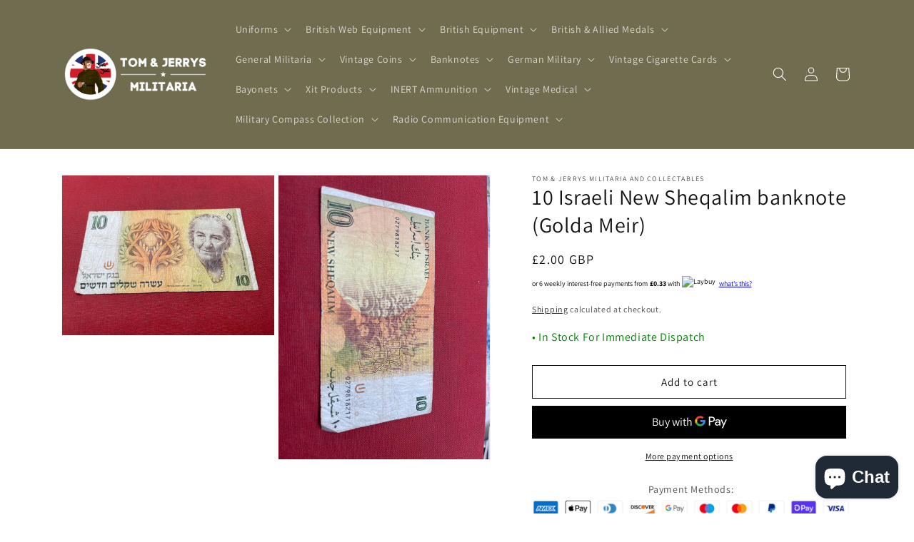

--- FILE ---
content_type: text/html; charset=utf-8
request_url: https://tjsmilitaria.co.uk/products/10-israeli-new-sheqalim-banknote-golda-meir
body_size: 58309
content:
<!doctype html>
<html class="no-js" lang="en">
  <head>
   <!-- Added by AVADA HelpCenter FAQs -->
   <script>
   window.AVADA_APP_FAQS_STATUS = window.AVADA_APP_FAQS_STATUS || {};
   window.AVADA_FAQ = window.AVADA_FAQS || {};
   window.AVADA_FAQ={"categories":[{"categoryId":"Icc3XeASFhpHxlLbTJOh","defaultCategoryId":1,"updatedAt":"2023-03-12T11:12:45.849Z","position":1,"shopId":"sSvrvexIVeeRGjHA5paX","featured":true,"icon":"cart","questions":[{"featured":true,"index":1,"defaultQuestionId":1,"published":true,"questionId":"skEZNX8XXXAc90STaTjx","title":"How long will it take to receive my order?"},{"featured":true,"questionId":"jp6XmQKInr9my0WAVala","defaultQuestionId":2,"published":true,"title":"How to track my order?","index":2},{"published":true,"featured":true,"questionId":"eyEAwTYdW11vcCswWrV5","title":"Do you ship internationally?","index":3,"defaultQuestionId":3},{"featured":true,"questionId":"46QM7PJt8PLqpF5TxYsH","index":4,"title":"I never got my order, what to do?","defaultQuestionId":4,"published":true}],"published":true,"createdAt":"2023-03-12T11:12:43.392Z","question":"Order \u0026 Shipping","index":1},{"categoryId":"iU73C9vXQQUVSTdbPj3M","createdAt":"2023-03-12T11:12:43.393Z","position":2,"published":true,"shopId":"sSvrvexIVeeRGjHA5paX","icon":"exchange","defaultCategoryId":2,"questions":[{"featured":true,"title":"What is your return policy?","index":1,"questionId":"8eo1ibzRGkIcYURZBs53","published":true,"defaultQuestionId":5},{"defaultQuestionId":6,"title":"Can I exchange an item?","questionId":"LBOzsNXzTFfXT28Phjz3","published":true,"featured":true,"index":2}],"index":1,"question":"Exchange \u0026 Return","featured":true,"updatedAt":"2023-03-12T11:12:45.850Z"}],"faqPageSetting":{"shopId":"sSvrvexIVeeRGjHA5paX","theme":"avada-faq-page","fontFamily":"Roboto","descriptionColor":"#909090","description":"Got a question? We're here to answer!","faqPageCustomCss":"","questionBackgroundColor":"#2E67CC","header":"Frequently Asked Questions","categoryColor":"#17428E","answerBackgroundColor":"#F4F4F4","questionTextColor":"#FFFFFF","q\u0026aFont":"Roboto","answerTextColor":"#808080","headerColor":"#17428E","id":"6lvvPzQpKJYRouHkh4JO"},"questions":[{"defaultQuestionId":4,"createdAt":"2023-03-12T11:12:43.394Z","defaultCategoryId":1,"answer":"Please make sure you tracked your order from our Tracking page. Or call us at hotline: 123456XXX","question":"I never got my order, what to do?","categoryId":"Icc3XeASFhpHxlLbTJOh","updatedAt":"2023-03-12T11:12:45.603Z","shopId":"sSvrvexIVeeRGjHA5paX","questionId":"46QM7PJt8PLqpF5TxYsH"},{"question":"What is your return policy?","updatedAt":"2023-03-12T11:12:45.604Z","createdAt":"2023-03-12T11:12:43.394Z","categoryId":"iU73C9vXQQUVSTdbPj3M","shopId":"sSvrvexIVeeRGjHA5paX","answer":"\u003cp\u003ePlease check our return\/refund\/exchange policy \u003ca href=\"https:\/\/tommies-militaria-and-collectables.myshopify.com\/policies\/refund-policy\" rel=\"noopener noreferrer\" target=\"_blank\"\u003ehere\u003c\/a\u003e.\u003c\/p\u003e","defaultCategoryId":2,"defaultQuestionId":5,"questionId":"8eo1ibzRGkIcYURZBs53"},{"shopId":"sSvrvexIVeeRGjHA5paX","createdAt":"2023-03-12T11:12:43.394Z","updatedAt":"2023-03-12T11:12:45.604Z","categoryId":"iU73C9vXQQUVSTdbPj3M","defaultQuestionId":6,"question":"Can I exchange an item?","defaultCategoryId":2,"answer":"\u003cp\u003eYou can exchange an item with a higher-price item or the same item with a different size. See detailed policy \u003ca href=\"https:\/\/tommies-militaria-and-collectables.myshopify.com\/policies\/refund-policy\" rel=\"noopener noreferrer\" target=\"_blank\"\u003ehere\u003c\/a\u003e.\u003c\/p\u003e\u003c\/p\u003e","questionId":"LBOzsNXzTFfXT28Phjz3"},{"answer":"Yes, we do ship internationally. The shipping fee may vary depending on your location.","defaultCategoryId":1,"shopId":"sSvrvexIVeeRGjHA5paX","createdAt":"2023-03-12T11:12:43.394Z","question":"Do you ship internationally?","categoryId":"Icc3XeASFhpHxlLbTJOh","defaultQuestionId":3,"updatedAt":"2023-03-12T11:12:45.603Z","questionId":"eyEAwTYdW11vcCswWrV5"},{"categoryId":"Icc3XeASFhpHxlLbTJOh","defaultQuestionId":2,"createdAt":"2023-03-12T11:12:43.393Z","answer":"\u003cp\u003ePlease track your order at our Tracking page \u003ca href=\"https:\/\/17track.net\/en\" rel=\"noopener noreferrer\" target=\"_blank\"\u003ehttps:\/\/17track.net\/en\u003c\/a\u003e\u003c\/p\u003e","defaultCategoryId":1,"updatedAt":"2023-03-12T11:12:45.603Z","question":"How to track my order?","shopId":"sSvrvexIVeeRGjHA5paX","questionId":"jp6XmQKInr9my0WAVala"},{"shopId":"sSvrvexIVeeRGjHA5paX","updatedAt":"2023-03-12T11:12:45.602Z","answer":"Typically it takes 3-5 business days to receive your order. We’re doing our best to deliver it promptly for you. ","categoryId":"Icc3XeASFhpHxlLbTJOh","defaultCategoryId":1,"question":"How long will it take to receive my order?","defaultQuestionId":1,"createdAt":"2023-03-12T11:12:43.393Z","questionId":"skEZNX8XXXAc90STaTjx"}],"shop":{"statusFAQOnWidget":true,"statusFAQPage":false},"widgetSetting":{"isPhoneCall":true,"isFeaturedArticles":true,"isOrderTracking":true,"brandColor":"#2B42E7","btnPopupColor":"#2B42E7","textColor":"#1D1D1D","theme":"basic","shopId":"sSvrvexIVeeRGjHA5paX","icon":"question","contactMassage":"","backBtnLabel":"Back","hideOnMobile":false,"contentTextFont":"Roboto","contactForm":"","phoneCall":"","actionColor":"#FFFFFF","isCategory":true,"welcomeText":"Hi 👋","isContactMessage":true,"isCustom":true,"isContactForm":true,"whatApp":"","textFont":"Roboto","floatBtnPosition":"bottom_right","floatBtnLabel":"","removeBranding":false,"appCss":"","createdAt":"2023-03-12T11:12:44.491Z","isWhatApp":true,"customCss":"","description":"How can I help you?","isContactUs":true,"id":"2Rs6V4wyH4aTNoUAYbUF"}}
   window.AVADA_APP_FAQS_STATUS.shopId = 'sSvrvexIVeeRGjHA5paX';
   window.AVADA_APP_FAQS_STATUS.statusFAQOnWidget = true;
 </script>
   <!-- /Added by AVADA HelpCenter FAQs -->
 
<meta name="msvalidate.01" content="4E1B36C2760CC2F2B4985102CB0D083E" /> 
   <meta name="google-site-verification" content="k1WJNz9hMlfj-u_A1pwGtlBIYD7lm_OZmDL5iSex7pE" />
    <meta http-equiv="X-UA-Compatible" contgent="IE=edge">
    <meta name="viewport" content="width=device-width,initial-scale=1">
    <meta name="theme-color" content="">
    <link rel="canonical" href="https://tjsmilitaria.co.uk/products/10-israeli-new-sheqalim-banknote-golda-meir">
    <link rel="preconnect" href="https://cdn.shopify.com" crossorigin><link rel="icon" type="image/png" href="//tjsmilitaria.co.uk/cdn/shop/files/Screenshot_2023-01-24_at_13.19.52.png?crop=center&height=32&v=1674566431&width=32"><link rel="preconnect" href="https://fonts.shopifycdn.com" crossorigin>

    

<meta property="og:site_name" content="Tom &amp; Jerrys Militaria and Collectables">
<meta property="og:url" content="https://tjsmilitaria.co.uk/products/10-israeli-new-sheqalim-banknote-golda-meir">
<meta property="og:title" content="10 Israeli New Sheqalim banknote (Golda Meir)Fast &amp; Secure UK Shipping | TJ&#39;s Militaria">
<meta property="og:type" content="product">
<meta property="og:description" content="10 Israeli New Sheqalim banknote (Golda Meir) Obverse - Portrait of Golda Meir 4th Prime Minister of Israel; a stylized tree with intertwining branches that create a Magen David (Star of David) against a background of seven-branched candelabra and the words &quot;Let my people go&quot; in microprint to the left of the tree; the "><meta property="og:image" content="http://tjsmilitaria.co.uk/cdn/shop/files/IMG_9626.jpg?v=1689339214">
  <meta property="og:image:secure_url" content="https://tjsmilitaria.co.uk/cdn/shop/files/IMG_9626.jpg?v=1689339214">
  <meta property="og:image:width" content="4032">
  <meta property="og:image:height" content="3024"><meta property="og:price:amount" content="2.00">
  <meta property="og:price:currency" content="GBP"><meta name="twitter:card" content="summary_large_image">
<meta name="twitter:title" content="10 Israeli New Sheqalim banknote (Golda Meir)Fast &amp; Secure UK Shipping | TJ&#39;s Militaria">
<meta name="twitter:description" content="10 Israeli New Sheqalim banknote (Golda Meir) Obverse - Portrait of Golda Meir 4th Prime Minister of Israel; a stylized tree with intertwining branches that create a Magen David (Star of David) against a background of seven-branched candelabra and the words &quot;Let my people go&quot; in microprint to the left of the tree; the ">


    <script src="//tjsmilitaria.co.uk/cdn/shop/t/1/assets/global.js?v=149496944046504657681672234800" defer="defer"></script>
    <script>window.performance && window.performance.mark && window.performance.mark('shopify.content_for_header.start');</script><meta name="google-site-verification" content="k1WJNz9hMlfj-u_A1pwGtlBIYD7lm_OZmDL5iSex7pE">
<meta id="shopify-digital-wallet" name="shopify-digital-wallet" content="/69892636991/digital_wallets/dialog">
<link rel="alternate" hreflang="x-default" href="https://tjsmilitaria.co.uk/products/10-israeli-new-sheqalim-banknote-golda-meir">
<link rel="alternate" hreflang="en" href="https://tjsmilitaria.co.uk/products/10-israeli-new-sheqalim-banknote-golda-meir">
<link rel="alternate" hreflang="en-AE" href="https://tommies-militaria-and-collectables.myshopify.com/products/10-israeli-new-sheqalim-banknote-golda-meir">
<link rel="alternate" hreflang="en-AT" href="https://tommies-militaria-and-collectables.myshopify.com/products/10-israeli-new-sheqalim-banknote-golda-meir">
<link rel="alternate" hreflang="en-AU" href="https://tommies-militaria-and-collectables.myshopify.com/products/10-israeli-new-sheqalim-banknote-golda-meir">
<link rel="alternate" hreflang="en-BE" href="https://tommies-militaria-and-collectables.myshopify.com/products/10-israeli-new-sheqalim-banknote-golda-meir">
<link rel="alternate" hreflang="en-CA" href="https://tommies-militaria-and-collectables.myshopify.com/products/10-israeli-new-sheqalim-banknote-golda-meir">
<link rel="alternate" hreflang="en-CH" href="https://tommies-militaria-and-collectables.myshopify.com/products/10-israeli-new-sheqalim-banknote-golda-meir">
<link rel="alternate" hreflang="en-CZ" href="https://tommies-militaria-and-collectables.myshopify.com/products/10-israeli-new-sheqalim-banknote-golda-meir">
<link rel="alternate" hreflang="en-DE" href="https://tommies-militaria-and-collectables.myshopify.com/products/10-israeli-new-sheqalim-banknote-golda-meir">
<link rel="alternate" hreflang="en-DK" href="https://tommies-militaria-and-collectables.myshopify.com/products/10-israeli-new-sheqalim-banknote-golda-meir">
<link rel="alternate" hreflang="en-ES" href="https://tommies-militaria-and-collectables.myshopify.com/products/10-israeli-new-sheqalim-banknote-golda-meir">
<link rel="alternate" hreflang="en-FI" href="https://tommies-militaria-and-collectables.myshopify.com/products/10-israeli-new-sheqalim-banknote-golda-meir">
<link rel="alternate" hreflang="en-FR" href="https://tommies-militaria-and-collectables.myshopify.com/products/10-israeli-new-sheqalim-banknote-golda-meir">
<link rel="alternate" hreflang="en-HK" href="https://tommies-militaria-and-collectables.myshopify.com/products/10-israeli-new-sheqalim-banknote-golda-meir">
<link rel="alternate" hreflang="en-IE" href="https://tommies-militaria-and-collectables.myshopify.com/products/10-israeli-new-sheqalim-banknote-golda-meir">
<link rel="alternate" hreflang="en-IL" href="https://tommies-militaria-and-collectables.myshopify.com/products/10-israeli-new-sheqalim-banknote-golda-meir">
<link rel="alternate" hreflang="en-IT" href="https://tommies-militaria-and-collectables.myshopify.com/products/10-israeli-new-sheqalim-banknote-golda-meir">
<link rel="alternate" hreflang="en-JP" href="https://tommies-militaria-and-collectables.myshopify.com/products/10-israeli-new-sheqalim-banknote-golda-meir">
<link rel="alternate" hreflang="en-KR" href="https://tommies-militaria-and-collectables.myshopify.com/products/10-israeli-new-sheqalim-banknote-golda-meir">
<link rel="alternate" hreflang="en-MY" href="https://tommies-militaria-and-collectables.myshopify.com/products/10-israeli-new-sheqalim-banknote-golda-meir">
<link rel="alternate" hreflang="en-NL" href="https://tommies-militaria-and-collectables.myshopify.com/products/10-israeli-new-sheqalim-banknote-golda-meir">
<link rel="alternate" hreflang="en-NO" href="https://tommies-militaria-and-collectables.myshopify.com/products/10-israeli-new-sheqalim-banknote-golda-meir">
<link rel="alternate" hreflang="en-NZ" href="https://tommies-militaria-and-collectables.myshopify.com/products/10-israeli-new-sheqalim-banknote-golda-meir">
<link rel="alternate" hreflang="en-PL" href="https://tommies-militaria-and-collectables.myshopify.com/products/10-israeli-new-sheqalim-banknote-golda-meir">
<link rel="alternate" hreflang="en-PT" href="https://tommies-militaria-and-collectables.myshopify.com/products/10-israeli-new-sheqalim-banknote-golda-meir">
<link rel="alternate" hreflang="en-SE" href="https://tommies-militaria-and-collectables.myshopify.com/products/10-israeli-new-sheqalim-banknote-golda-meir">
<link rel="alternate" hreflang="en-SG" href="https://tommies-militaria-and-collectables.myshopify.com/products/10-israeli-new-sheqalim-banknote-golda-meir">
<link rel="alternate" type="application/json+oembed" href="https://tjsmilitaria.co.uk/products/10-israeli-new-sheqalim-banknote-golda-meir.oembed">
<script async="async" src="/checkouts/internal/preloads.js?locale=en-GB"></script>
<script id="shopify-features" type="application/json">{"accessToken":"316987af9c157a0f7ffd64c2f84224b8","betas":["rich-media-storefront-analytics"],"domain":"tjsmilitaria.co.uk","predictiveSearch":true,"shopId":69892636991,"locale":"en"}</script>
<script>var Shopify = Shopify || {};
Shopify.shop = "tommies-militaria-and-collectables.myshopify.com";
Shopify.locale = "en";
Shopify.currency = {"active":"GBP","rate":"1.0"};
Shopify.country = "GB";
Shopify.theme = {"name":"Dawn","id":140736364863,"schema_name":"Dawn","schema_version":"7.0.1","theme_store_id":887,"role":"main"};
Shopify.theme.handle = "null";
Shopify.theme.style = {"id":null,"handle":null};
Shopify.cdnHost = "tjsmilitaria.co.uk/cdn";
Shopify.routes = Shopify.routes || {};
Shopify.routes.root = "/";</script>
<script type="module">!function(o){(o.Shopify=o.Shopify||{}).modules=!0}(window);</script>
<script>!function(o){function n(){var o=[];function n(){o.push(Array.prototype.slice.apply(arguments))}return n.q=o,n}var t=o.Shopify=o.Shopify||{};t.loadFeatures=n(),t.autoloadFeatures=n()}(window);</script>
<script id="shop-js-analytics" type="application/json">{"pageType":"product"}</script>
<script defer="defer" async type="module" src="//tjsmilitaria.co.uk/cdn/shopifycloud/shop-js/modules/v2/client.init-shop-cart-sync_BN7fPSNr.en.esm.js"></script>
<script defer="defer" async type="module" src="//tjsmilitaria.co.uk/cdn/shopifycloud/shop-js/modules/v2/chunk.common_Cbph3Kss.esm.js"></script>
<script defer="defer" async type="module" src="//tjsmilitaria.co.uk/cdn/shopifycloud/shop-js/modules/v2/chunk.modal_DKumMAJ1.esm.js"></script>
<script type="module">
  await import("//tjsmilitaria.co.uk/cdn/shopifycloud/shop-js/modules/v2/client.init-shop-cart-sync_BN7fPSNr.en.esm.js");
await import("//tjsmilitaria.co.uk/cdn/shopifycloud/shop-js/modules/v2/chunk.common_Cbph3Kss.esm.js");
await import("//tjsmilitaria.co.uk/cdn/shopifycloud/shop-js/modules/v2/chunk.modal_DKumMAJ1.esm.js");

  window.Shopify.SignInWithShop?.initShopCartSync?.({"fedCMEnabled":true,"windoidEnabled":true});

</script>
<script id="__st">var __st={"a":69892636991,"offset":0,"reqid":"8c8c1559-742f-43c0-ab54-63966454bfdd-1770049877","pageurl":"tjsmilitaria.co.uk\/products\/10-israeli-new-sheqalim-banknote-golda-meir","u":"94c6b89413c8","p":"product","rtyp":"product","rid":8540841804095};</script>
<script>window.ShopifyPaypalV4VisibilityTracking = true;</script>
<script id="captcha-bootstrap">!function(){'use strict';const t='contact',e='account',n='new_comment',o=[[t,t],['blogs',n],['comments',n],[t,'customer']],c=[[e,'customer_login'],[e,'guest_login'],[e,'recover_customer_password'],[e,'create_customer']],r=t=>t.map((([t,e])=>`form[action*='/${t}']:not([data-nocaptcha='true']) input[name='form_type'][value='${e}']`)).join(','),a=t=>()=>t?[...document.querySelectorAll(t)].map((t=>t.form)):[];function s(){const t=[...o],e=r(t);return a(e)}const i='password',u='form_key',d=['recaptcha-v3-token','g-recaptcha-response','h-captcha-response',i],f=()=>{try{return window.sessionStorage}catch{return}},m='__shopify_v',_=t=>t.elements[u];function p(t,e,n=!1){try{const o=window.sessionStorage,c=JSON.parse(o.getItem(e)),{data:r}=function(t){const{data:e,action:n}=t;return t[m]||n?{data:e,action:n}:{data:t,action:n}}(c);for(const[e,n]of Object.entries(r))t.elements[e]&&(t.elements[e].value=n);n&&o.removeItem(e)}catch(o){console.error('form repopulation failed',{error:o})}}const l='form_type',E='cptcha';function T(t){t.dataset[E]=!0}const w=window,h=w.document,L='Shopify',v='ce_forms',y='captcha';let A=!1;((t,e)=>{const n=(g='f06e6c50-85a8-45c8-87d0-21a2b65856fe',I='https://cdn.shopify.com/shopifycloud/storefront-forms-hcaptcha/ce_storefront_forms_captcha_hcaptcha.v1.5.2.iife.js',D={infoText:'Protected by hCaptcha',privacyText:'Privacy',termsText:'Terms'},(t,e,n)=>{const o=w[L][v],c=o.bindForm;if(c)return c(t,g,e,D).then(n);var r;o.q.push([[t,g,e,D],n]),r=I,A||(h.body.append(Object.assign(h.createElement('script'),{id:'captcha-provider',async:!0,src:r})),A=!0)});var g,I,D;w[L]=w[L]||{},w[L][v]=w[L][v]||{},w[L][v].q=[],w[L][y]=w[L][y]||{},w[L][y].protect=function(t,e){n(t,void 0,e),T(t)},Object.freeze(w[L][y]),function(t,e,n,w,h,L){const[v,y,A,g]=function(t,e,n){const i=e?o:[],u=t?c:[],d=[...i,...u],f=r(d),m=r(i),_=r(d.filter((([t,e])=>n.includes(e))));return[a(f),a(m),a(_),s()]}(w,h,L),I=t=>{const e=t.target;return e instanceof HTMLFormElement?e:e&&e.form},D=t=>v().includes(t);t.addEventListener('submit',(t=>{const e=I(t);if(!e)return;const n=D(e)&&!e.dataset.hcaptchaBound&&!e.dataset.recaptchaBound,o=_(e),c=g().includes(e)&&(!o||!o.value);(n||c)&&t.preventDefault(),c&&!n&&(function(t){try{if(!f())return;!function(t){const e=f();if(!e)return;const n=_(t);if(!n)return;const o=n.value;o&&e.removeItem(o)}(t);const e=Array.from(Array(32),(()=>Math.random().toString(36)[2])).join('');!function(t,e){_(t)||t.append(Object.assign(document.createElement('input'),{type:'hidden',name:u})),t.elements[u].value=e}(t,e),function(t,e){const n=f();if(!n)return;const o=[...t.querySelectorAll(`input[type='${i}']`)].map((({name:t})=>t)),c=[...d,...o],r={};for(const[a,s]of new FormData(t).entries())c.includes(a)||(r[a]=s);n.setItem(e,JSON.stringify({[m]:1,action:t.action,data:r}))}(t,e)}catch(e){console.error('failed to persist form',e)}}(e),e.submit())}));const S=(t,e)=>{t&&!t.dataset[E]&&(n(t,e.some((e=>e===t))),T(t))};for(const o of['focusin','change'])t.addEventListener(o,(t=>{const e=I(t);D(e)&&S(e,y())}));const B=e.get('form_key'),M=e.get(l),P=B&&M;t.addEventListener('DOMContentLoaded',(()=>{const t=y();if(P)for(const e of t)e.elements[l].value===M&&p(e,B);[...new Set([...A(),...v().filter((t=>'true'===t.dataset.shopifyCaptcha))])].forEach((e=>S(e,t)))}))}(h,new URLSearchParams(w.location.search),n,t,e,['guest_login'])})(!0,!0)}();</script>
<script integrity="sha256-4kQ18oKyAcykRKYeNunJcIwy7WH5gtpwJnB7kiuLZ1E=" data-source-attribution="shopify.loadfeatures" defer="defer" src="//tjsmilitaria.co.uk/cdn/shopifycloud/storefront/assets/storefront/load_feature-a0a9edcb.js" crossorigin="anonymous"></script>
<script data-source-attribution="shopify.dynamic_checkout.dynamic.init">var Shopify=Shopify||{};Shopify.PaymentButton=Shopify.PaymentButton||{isStorefrontPortableWallets:!0,init:function(){window.Shopify.PaymentButton.init=function(){};var t=document.createElement("script");t.src="https://tjsmilitaria.co.uk/cdn/shopifycloud/portable-wallets/latest/portable-wallets.en.js",t.type="module",document.head.appendChild(t)}};
</script>
<script data-source-attribution="shopify.dynamic_checkout.buyer_consent">
  function portableWalletsHideBuyerConsent(e){var t=document.getElementById("shopify-buyer-consent"),n=document.getElementById("shopify-subscription-policy-button");t&&n&&(t.classList.add("hidden"),t.setAttribute("aria-hidden","true"),n.removeEventListener("click",e))}function portableWalletsShowBuyerConsent(e){var t=document.getElementById("shopify-buyer-consent"),n=document.getElementById("shopify-subscription-policy-button");t&&n&&(t.classList.remove("hidden"),t.removeAttribute("aria-hidden"),n.addEventListener("click",e))}window.Shopify?.PaymentButton&&(window.Shopify.PaymentButton.hideBuyerConsent=portableWalletsHideBuyerConsent,window.Shopify.PaymentButton.showBuyerConsent=portableWalletsShowBuyerConsent);
</script>
<script>
  function portableWalletsCleanup(e){e&&e.src&&console.error("Failed to load portable wallets script "+e.src);var t=document.querySelectorAll("shopify-accelerated-checkout .shopify-payment-button__skeleton, shopify-accelerated-checkout-cart .wallet-cart-button__skeleton"),e=document.getElementById("shopify-buyer-consent");for(let e=0;e<t.length;e++)t[e].remove();e&&e.remove()}function portableWalletsNotLoadedAsModule(e){e instanceof ErrorEvent&&"string"==typeof e.message&&e.message.includes("import.meta")&&"string"==typeof e.filename&&e.filename.includes("portable-wallets")&&(window.removeEventListener("error",portableWalletsNotLoadedAsModule),window.Shopify.PaymentButton.failedToLoad=e,"loading"===document.readyState?document.addEventListener("DOMContentLoaded",window.Shopify.PaymentButton.init):window.Shopify.PaymentButton.init())}window.addEventListener("error",portableWalletsNotLoadedAsModule);
</script>

<script type="module" src="https://tjsmilitaria.co.uk/cdn/shopifycloud/portable-wallets/latest/portable-wallets.en.js" onError="portableWalletsCleanup(this)" crossorigin="anonymous"></script>
<script nomodule>
  document.addEventListener("DOMContentLoaded", portableWalletsCleanup);
</script>

<script id='scb4127' type='text/javascript' async='' src='https://tjsmilitaria.co.uk/cdn/shopifycloud/privacy-banner/storefront-banner.js'></script><link id="shopify-accelerated-checkout-styles" rel="stylesheet" media="screen" href="https://tjsmilitaria.co.uk/cdn/shopifycloud/portable-wallets/latest/accelerated-checkout-backwards-compat.css" crossorigin="anonymous">
<style id="shopify-accelerated-checkout-cart">
        #shopify-buyer-consent {
  margin-top: 1em;
  display: inline-block;
  width: 100%;
}

#shopify-buyer-consent.hidden {
  display: none;
}

#shopify-subscription-policy-button {
  background: none;
  border: none;
  padding: 0;
  text-decoration: underline;
  font-size: inherit;
  cursor: pointer;
}

#shopify-subscription-policy-button::before {
  box-shadow: none;
}

      </style>
<script id="sections-script" data-sections="header,footer" defer="defer" src="//tjsmilitaria.co.uk/cdn/shop/t/1/compiled_assets/scripts.js?v=19802"></script>
<script>window.performance && window.performance.mark && window.performance.mark('shopify.content_for_header.end');</script>


    <style data-shopify>
      @font-face {
  font-family: Assistant;
  font-weight: 400;
  font-style: normal;
  font-display: swap;
  src: url("//tjsmilitaria.co.uk/cdn/fonts/assistant/assistant_n4.9120912a469cad1cc292572851508ca49d12e768.woff2") format("woff2"),
       url("//tjsmilitaria.co.uk/cdn/fonts/assistant/assistant_n4.6e9875ce64e0fefcd3f4446b7ec9036b3ddd2985.woff") format("woff");
}

      @font-face {
  font-family: Assistant;
  font-weight: 700;
  font-style: normal;
  font-display: swap;
  src: url("//tjsmilitaria.co.uk/cdn/fonts/assistant/assistant_n7.bf44452348ec8b8efa3aa3068825305886b1c83c.woff2") format("woff2"),
       url("//tjsmilitaria.co.uk/cdn/fonts/assistant/assistant_n7.0c887fee83f6b3bda822f1150b912c72da0f7b64.woff") format("woff");
}

      
      
      @font-face {
  font-family: Assistant;
  font-weight: 400;
  font-style: normal;
  font-display: swap;
  src: url("//tjsmilitaria.co.uk/cdn/fonts/assistant/assistant_n4.9120912a469cad1cc292572851508ca49d12e768.woff2") format("woff2"),
       url("//tjsmilitaria.co.uk/cdn/fonts/assistant/assistant_n4.6e9875ce64e0fefcd3f4446b7ec9036b3ddd2985.woff") format("woff");
}


      :root {
        --font-body-family: Assistant, sans-serif;
        --font-body-style: normal;
        --font-body-weight: 400;
        --font-body-weight-bold: 700;

        --font-heading-family: Assistant, sans-serif;
        --font-heading-style: normal;
        --font-heading-weight: 400;

        --font-body-scale: 1.0;
        --font-heading-scale: 1.0;

        --color-base-text: 18, 18, 18;
        --color-shadow: 18, 18, 18;
        --color-base-background-1: 255, 255, 255;
        --color-base-background-2: 243, 243, 243;
        --color-base-solid-button-labels: 255, 255, 255;
        --color-base-outline-button-labels: 18, 18, 18;
        --color-base-accent-1: 18, 18, 18;
        --color-base-accent-2: 112, 108, 80;
        --payment-terms-background-color: #ffffff;

        --gradient-base-background-1: #ffffff;
        --gradient-base-background-2: #f3f3f3;
        --gradient-base-accent-1: #121212;
        --gradient-base-accent-2: #706c50;

        --media-padding: px;
        --media-border-opacity: 0.05;
        --media-border-width: 1px;
        --media-radius: 0px;
        --media-shadow-opacity: 0.0;
        --media-shadow-horizontal-offset: 0px;
        --media-shadow-vertical-offset: 4px;
        --media-shadow-blur-radius: 5px;
        --media-shadow-visible: 0;

        --page-width: 120rem;
        --page-width-margin: 0rem;

        --product-card-image-padding: 0.0rem;
        --product-card-corner-radius: 0.0rem;
        --product-card-text-alignment: left;
        --product-card-border-width: 0.0rem;
        --product-card-border-opacity: 0.1;
        --product-card-shadow-opacity: 0.0;
        --product-card-shadow-visible: 0;
        --product-card-shadow-horizontal-offset: 0.0rem;
        --product-card-shadow-vertical-offset: 0.4rem;
        --product-card-shadow-blur-radius: 0.5rem;

        --collection-card-image-padding: 0.0rem;
        --collection-card-corner-radius: 0.0rem;
        --collection-card-text-alignment: left;
        --collection-card-border-width: 0.0rem;
        --collection-card-border-opacity: 0.1;
        --collection-card-shadow-opacity: 0.0;
        --collection-card-shadow-visible: 0;
        --collection-card-shadow-horizontal-offset: 0.0rem;
        --collection-card-shadow-vertical-offset: 0.4rem;
        --collection-card-shadow-blur-radius: 0.5rem;

        --blog-card-image-padding: 0.0rem;
        --blog-card-corner-radius: 0.0rem;
        --blog-card-text-alignment: left;
        --blog-card-border-width: 0.0rem;
        --blog-card-border-opacity: 0.1;
        --blog-card-shadow-opacity: 0.0;
        --blog-card-shadow-visible: 0;
        --blog-card-shadow-horizontal-offset: 0.0rem;
        --blog-card-shadow-vertical-offset: 0.4rem;
        --blog-card-shadow-blur-radius: 0.5rem;

        --badge-corner-radius: 4.0rem;

        --popup-border-width: 1px;
        --popup-border-opacity: 0.1;
        --popup-corner-radius: 0px;
        --popup-shadow-opacity: 0.0;
        --popup-shadow-horizontal-offset: 0px;
        --popup-shadow-vertical-offset: 4px;
        --popup-shadow-blur-radius: 5px;

        --drawer-border-width: 1px;
        --drawer-border-opacity: 0.1;
        --drawer-shadow-opacity: 0.0;
        --drawer-shadow-horizontal-offset: 0px;
        --drawer-shadow-vertical-offset: 4px;
        --drawer-shadow-blur-radius: 5px;

        --spacing-sections-desktop: 0px;
        --spacing-sections-mobile: 0px;

        --grid-desktop-vertical-spacing: 8px;
        --grid-desktop-horizontal-spacing: 8px;
        --grid-mobile-vertical-spacing: 4px;
        --grid-mobile-horizontal-spacing: 4px;

        --text-boxes-border-opacity: 0.1;
        --text-boxes-border-width: 0px;
        --text-boxes-radius: 0px;
        --text-boxes-shadow-opacity: 0.0;
        --text-boxes-shadow-visible: 0;
        --text-boxes-shadow-horizontal-offset: 0px;
        --text-boxes-shadow-vertical-offset: 4px;
        --text-boxes-shadow-blur-radius: 5px;

        --buttons-radius: 0px;
        --buttons-radius-outset: 0px;
        --buttons-border-width: 1px;
        --buttons-border-opacity: 1.0;
        --buttons-shadow-opacity: 0.0;
        --buttons-shadow-visible: 0;
        --buttons-shadow-horizontal-offset: 0px;
        --buttons-shadow-vertical-offset: 4px;
        --buttons-shadow-blur-radius: 5px;
        --buttons-border-offset: 0px;

        --inputs-radius: 0px;
        --inputs-border-width: 1px;
        --inputs-border-opacity: 0.55;
        --inputs-shadow-opacity: 0.0;
        --inputs-shadow-horizontal-offset: 0px;
        --inputs-margin-offset: 0px;
        --inputs-shadow-vertical-offset: 4px;
        --inputs-shadow-blur-radius: 5px;
        --inputs-radius-outset: 0px;

        --variant-pills-radius: 40px;
        --variant-pills-border-width: 1px;
        --variant-pills-border-opacity: 0.55;
        --variant-pills-shadow-opacity: 0.0;
        --variant-pills-shadow-horizontal-offset: 0px;
        --variant-pills-shadow-vertical-offset: 4px;
        --variant-pills-shadow-blur-radius: 5px;
      }

      *,
      *::before,
      *::after {
        box-sizing: inherit;
      }

      html {
        box-sizing: border-box;
        font-size: calc(var(--font-body-scale) * 62.5%);
        height: 100%;
      }

      body {
        display: grid;
        grid-template-rows: auto auto 1fr auto;
        grid-template-columns: 100%;
        min-height: 100%;
        margin: 0;
        font-size: 1.5rem;
        letter-spacing: 0.06rem;
        line-height: calc(1 + 0.8 / var(--font-body-scale));
        font-family: var(--font-body-family);
        font-style: var(--font-body-style);
        font-weight: var(--font-body-weight);
      }

      @media screen and (min-width: 750px) {
        body {
          font-size: 1.6rem;
        }
      }
    </style>

    <link href="//tjsmilitaria.co.uk/cdn/shop/t/1/assets/base.css?v=35060019541442628791751460929" rel="stylesheet" type="text/css" media="all" />
<link rel="preload" as="font" href="//tjsmilitaria.co.uk/cdn/fonts/assistant/assistant_n4.9120912a469cad1cc292572851508ca49d12e768.woff2" type="font/woff2" crossorigin><link rel="preload" as="font" href="//tjsmilitaria.co.uk/cdn/fonts/assistant/assistant_n4.9120912a469cad1cc292572851508ca49d12e768.woff2" type="font/woff2" crossorigin><link rel="stylesheet" href="//tjsmilitaria.co.uk/cdn/shop/t/1/assets/component-predictive-search.css?v=83512081251802922551672234795" media="print" onload="this.media='all'"><script>document.documentElement.className = document.documentElement.className.replace('no-js', 'js');
    if (Shopify.designMode) {
      document.documentElement.classList.add('shopify-design-mode');
    }
    </script>
  <style>
.laybuy-paragraph {
  margin-top    : 2em;
  display       : -webkit-flex;
  display       : -ms-flexbox;
  display       : flex;
  flex-wrap     : wrap;
  align-items   : center;
  font-size     : 1rem;
  letter-spacing: .05rem;
  line-height   : 2em;
  color         : #000;
  text-transform: none;
}
.laybuy-paragraph .laybuy-logo-and-text {
  display: flex;
  align-items: center;
}
.laybuy-paragraph .laybuy-link-inner {
  text-decoration: unset;
  white-space: nowrap;
  padding-left: 5px;
}
@media (max-width: 450px) {
  .laybuy-paragraph {
    justify-content: center;
  }
}
.laybuy-paragraph > * {
  margin-right: 0.25em;
}
.laybuy-paragraph span.laybuy-money {
  font-weight: 600 !important;
}
.laybuy-paragraph img#laybuy-logo,
.laybuy-paragraph img#laybuy-logo.small,
.laybuy-paragraph img#laybuy-logo.medium {
  height: 21px;
}
.laybuy-paragraph img#laybuy-logo.large {
  height: 24px;
}
.laybuy-paragraph.hide {
  display: none;
}
.laybuy-paragraph .laybuy-text2,
.laybuy-paragraph .max-instalment-price {
    display: none;
}
.laybuy-paragraph.over .laybuy-text2,
.laybuy-paragraph.over .max-instalment-price {
    display: inline-block;
}
#laybuy-popup-wrapper {
  position: fixed;
  display : none;
  z-index : 999999999;
  left    : 0;
  top     : 0;
  right   : 0;
  bottom  : 0;
  overflow: auto;
}
#laybuy-popup-outer {
  display                : -webkit-flex;
  display                : -ms-flexbox;
  display                : flex;
  -webkit-justify-content: center;
  -ms-flex-pack          : center;
  justify-content        : center;
  -webkit-align-content  : center;
  -ms-flex-line-pack     : center;
  align-content          : center;
  -webkit-align-items    : center;
  -ms-flex-align         : center;
  align-items            : center;
  width                  : 100%;
  min-height             : 100%;
  background-color       : rgba(0, 0, 0, 0.3);
}
#laybuy-popup-inner {
  width        : 90vw;
  max-width    : 620px;
  height       : 482px;
  position     : relative;
  border-radius: 0.65em;
}
#laybuy-popup-inner > iframe {
  width     : 100%;
  height    : calc(100% + 3.2em);
  background: transparent;
  border    : 0;
}
@media screen and (max-width: 545px) {
  #laybuy-popup-inner {
    height: 800px;
    margin: 2em 0 0;
  }
}
</style><script type="text/javascript">
var LBConfigs = window.LBConfigs || {};
LBConfigs.product = {
    enable: 1,
    selector: 'div.price__regular > span.price-item.price-item--regular',
    inject: 0,
    inject_pos: 0,
    with_cent: 1,
    
    productData: {"id":8540841804095,"title":"10 Israeli New Sheqalim banknote (Golda Meir)","handle":"10-israeli-new-sheqalim-banknote-golda-meir","description":"\u003cp\u003e10 Israeli New Sheqalim banknote (Golda Meir)\u003c\/p\u003e\n\u003cp\u003e\u003cspan style=\"font-family: -apple-system, BlinkMacSystemFont, 'San Francisco', 'Segoe UI', Roboto, 'Helvetica Neue', sans-serif; font-size: 0.875rem;\"\u003eObverse - \u003cmeta charset=\"utf-8\"\u003e\n\u003cspan data-mce-fragment=\"1\"\u003ePortrait of Golda Meir 4th Prime Minister of Israel; a stylized tree with intertwining branches that create a Magen David (Star of David) against a background of seven-branched candelabra and the words \"Let my people go\" in microprint to the left of the tree; the denomination \"Ten New Sheqalim\" and \"Bank of Israel\" in Hebrew.​\u003c\/span\u003e\u003c\/span\u003e\u003c\/p\u003e\n\u003cp\u003e\u003cspan style=\"font-family: -apple-system, BlinkMacSystemFont, 'San Francisco', 'Segoe UI', Roboto, 'Helvetica Neue', sans-serif; font-size: 0.875rem;\"\u003eReverse - \u003cmeta charset=\"utf-8\"\u003e\u003c\/span\u003e\u003c\/p\u003e\n\u003cp\u003ePicture of Golda Meir among a gathering of Soviet Russian Jews in front of the Moscow Choral Synagogue; the Hebrew words for \"Let my people go\" in the background in large and micro print letters; the denomination \"10 New Sheqalim\" and \"Bank of Israel\" in Arabic and English.​\u003c\/p\u003e\n\u003cp\u003eWatermark - \u003cspan data-mce-fragment=\"1\"\u003ePortrait of Golda Meir\u003c\/span\u003e\u003cbr\u003e\u003c\/p\u003e\n\u003cp\u003e\u003cspan style=\"font-family: -apple-system, BlinkMacSystemFont, 'San Francisco', 'Segoe UI', Roboto, 'Helvetica Neue', sans-serif; font-size: 0.875rem;\"\u003eSize 138 x 76mm \u003c\/span\u003e\u003c\/p\u003e","published_at":"2023-07-14T21:31:01+01:00","created_at":"2023-07-14T13:53:13+01:00","vendor":"Tom \u0026 Jerrys Militaria and Collectables","type":"","tags":["Israel"],"price":200,"price_min":200,"price_max":200,"available":true,"price_varies":false,"compare_at_price":null,"compare_at_price_min":0,"compare_at_price_max":0,"compare_at_price_varies":false,"variants":[{"id":45651179995455,"title":"Default Title","option1":"Default Title","option2":null,"option3":null,"sku":"","requires_shipping":true,"taxable":true,"featured_image":null,"available":true,"name":"10 Israeli New Sheqalim banknote (Golda Meir)","public_title":null,"options":["Default Title"],"price":200,"weight":0,"compare_at_price":null,"inventory_management":"shopify","barcode":"","requires_selling_plan":false,"selling_plan_allocations":[]}],"images":["\/\/tjsmilitaria.co.uk\/cdn\/shop\/files\/IMG_9626.jpg?v=1689339214","\/\/tjsmilitaria.co.uk\/cdn\/shop\/files\/IMG_9627.jpg?v=1689339214"],"featured_image":"\/\/tjsmilitaria.co.uk\/cdn\/shop\/files\/IMG_9626.jpg?v=1689339214","options":["Title"],"media":[{"alt":null,"id":34421078491455,"position":1,"preview_image":{"aspect_ratio":1.333,"height":3024,"width":4032,"src":"\/\/tjsmilitaria.co.uk\/cdn\/shop\/files\/IMG_9626.jpg?v=1689339214"},"aspect_ratio":1.333,"height":3024,"media_type":"image","src":"\/\/tjsmilitaria.co.uk\/cdn\/shop\/files\/IMG_9626.jpg?v=1689339214","width":4032},{"alt":null,"id":34421078524223,"position":2,"preview_image":{"aspect_ratio":0.75,"height":4032,"width":3024,"src":"\/\/tjsmilitaria.co.uk\/cdn\/shop\/files\/IMG_9627.jpg?v=1689339214"},"aspect_ratio":0.75,"height":4032,"media_type":"image","src":"\/\/tjsmilitaria.co.uk\/cdn\/shop\/files\/IMG_9627.jpg?v=1689339214","width":3024}],"requires_selling_plan":false,"selling_plan_groups":[],"content":"\u003cp\u003e10 Israeli New Sheqalim banknote (Golda Meir)\u003c\/p\u003e\n\u003cp\u003e\u003cspan style=\"font-family: -apple-system, BlinkMacSystemFont, 'San Francisco', 'Segoe UI', Roboto, 'Helvetica Neue', sans-serif; font-size: 0.875rem;\"\u003eObverse - \u003cmeta charset=\"utf-8\"\u003e\n\u003cspan data-mce-fragment=\"1\"\u003ePortrait of Golda Meir 4th Prime Minister of Israel; a stylized tree with intertwining branches that create a Magen David (Star of David) against a background of seven-branched candelabra and the words \"Let my people go\" in microprint to the left of the tree; the denomination \"Ten New Sheqalim\" and \"Bank of Israel\" in Hebrew.​\u003c\/span\u003e\u003c\/span\u003e\u003c\/p\u003e\n\u003cp\u003e\u003cspan style=\"font-family: -apple-system, BlinkMacSystemFont, 'San Francisco', 'Segoe UI', Roboto, 'Helvetica Neue', sans-serif; font-size: 0.875rem;\"\u003eReverse - \u003cmeta charset=\"utf-8\"\u003e\u003c\/span\u003e\u003c\/p\u003e\n\u003cp\u003ePicture of Golda Meir among a gathering of Soviet Russian Jews in front of the Moscow Choral Synagogue; the Hebrew words for \"Let my people go\" in the background in large and micro print letters; the denomination \"10 New Sheqalim\" and \"Bank of Israel\" in Arabic and English.​\u003c\/p\u003e\n\u003cp\u003eWatermark - \u003cspan data-mce-fragment=\"1\"\u003ePortrait of Golda Meir\u003c\/span\u003e\u003cbr\u003e\u003c\/p\u003e\n\u003cp\u003e\u003cspan style=\"font-family: -apple-system, BlinkMacSystemFont, 'San Francisco', 'Segoe UI', Roboto, 'Helvetica Neue', sans-serif; font-size: 0.875rem;\"\u003eSize 138 x 76mm \u003c\/span\u003e\u003c\/p\u003e"},
    variantID: 45651179995455
};
LBConfigs.cart = {
    enable: 1,
    selector: 'div.totals > p.totals__subtotal-value',
    inject: 0,
    inject_pos: 0,
    
};
LBConfigs.collection = {
    enable: 1,
    selector: 'h3#title-template--17371734147391__product-grid-8238437597503 > a#CardLink-template--17371734147391__product-grid-8238437597503',
    inject: 0,
    inject_pos: 0,
    with_cent: 1,
    
    
};
LBConfigs.logo_class = {"cart": "small", "collection": "small", "product": "small"};
LBConfigs.onlinePopup = 0;
LBConfigs.style = {"color": "#000000", "font-size": "10px", "justify-content": "flex-start", "letter-spacing": "0rem", "line-height": "1.5em", "margin-top": "1em"};
LBConfigs.icons = {
    showAll: 0,
    selector: '.site-footer .payment-icons',
    inject: 0,
    class: '',
};
LBConfigs.popup = {
    enable: 0,
    delay: 0,
    position: 'side right'
};
LBConfigs.shop = {
    logo_html: '<img src="https://braze-images.com/appboy/communication/assets/svg_assets/files/6492bc25ae3c93004de9b547/original.svg?1687338021" id="laybuy-logo" alt="Laybuy" class="large">',
    currency: "GBP",
    texts: {
        "global": {
            "product_line_2": " with ",
            "product_line_3": " today & 5 weekly interest-free payments of ",
            "collection_line_2": " with ",
            "collection_line_3": " today & 5 weekly interest-free payments of ",
            "cart_line_2": " with ",
            "cart_line_3": " today & 5 weekly interest-free payments of ",
        },
        "standard": {
            "product_line_1": "or 6 weekly interest-free payments from ",
            "collection_line_1": "or 6 weekly interest-free payments from ",
            "cart_line_1": "or 6 weekly interest-free payments from ",
        },
        "over": {
            "product_line_1": "or from ",
            "collection_line_1": "or from ",
            "cart_line_1": "or from ",
        }
    }
};
LBConfigs.currencies = [
  {iso_code: 'AUD', symbol: '$', max: 120000 },
  {iso_code: 'NZD', symbol: '$', max: 150000 },
  {iso_code: 'GBP', symbol: '£', max: 72000 },
  {iso_code: 'USD', symbol: '$', max: 24000 }
];
(LBConfigs.init || function() {
    document.addEventListener('DOMContentLoaded', function() {
        let script = document.createElement('script');
        script.onload = function () {
            LaybuyHelper.run(window.LBConfigs)
        };
        script.src = '//tjsmilitaria.co.uk/cdn/shop/t/1/assets/laybuy-helper.js?v=26445335811068900361691710229';
        document.head.appendChild(script);
    })
})();
</script>
<script src="https://cdn.shopify.com/extensions/e8878072-2f6b-4e89-8082-94b04320908d/inbox-1254/assets/inbox-chat-loader.js" type="text/javascript" defer="defer"></script>
<link href="https://monorail-edge.shopifysvc.com" rel="dns-prefetch">
<script>(function(){if ("sendBeacon" in navigator && "performance" in window) {try {var session_token_from_headers = performance.getEntriesByType('navigation')[0].serverTiming.find(x => x.name == '_s').description;} catch {var session_token_from_headers = undefined;}var session_cookie_matches = document.cookie.match(/_shopify_s=([^;]*)/);var session_token_from_cookie = session_cookie_matches && session_cookie_matches.length === 2 ? session_cookie_matches[1] : "";var session_token = session_token_from_headers || session_token_from_cookie || "";function handle_abandonment_event(e) {var entries = performance.getEntries().filter(function(entry) {return /monorail-edge.shopifysvc.com/.test(entry.name);});if (!window.abandonment_tracked && entries.length === 0) {window.abandonment_tracked = true;var currentMs = Date.now();var navigation_start = performance.timing.navigationStart;var payload = {shop_id: 69892636991,url: window.location.href,navigation_start,duration: currentMs - navigation_start,session_token,page_type: "product"};window.navigator.sendBeacon("https://monorail-edge.shopifysvc.com/v1/produce", JSON.stringify({schema_id: "online_store_buyer_site_abandonment/1.1",payload: payload,metadata: {event_created_at_ms: currentMs,event_sent_at_ms: currentMs}}));}}window.addEventListener('pagehide', handle_abandonment_event);}}());</script>
<script id="web-pixels-manager-setup">(function e(e,d,r,n,o){if(void 0===o&&(o={}),!Boolean(null===(a=null===(i=window.Shopify)||void 0===i?void 0:i.analytics)||void 0===a?void 0:a.replayQueue)){var i,a;window.Shopify=window.Shopify||{};var t=window.Shopify;t.analytics=t.analytics||{};var s=t.analytics;s.replayQueue=[],s.publish=function(e,d,r){return s.replayQueue.push([e,d,r]),!0};try{self.performance.mark("wpm:start")}catch(e){}var l=function(){var e={modern:/Edge?\/(1{2}[4-9]|1[2-9]\d|[2-9]\d{2}|\d{4,})\.\d+(\.\d+|)|Firefox\/(1{2}[4-9]|1[2-9]\d|[2-9]\d{2}|\d{4,})\.\d+(\.\d+|)|Chrom(ium|e)\/(9{2}|\d{3,})\.\d+(\.\d+|)|(Maci|X1{2}).+ Version\/(15\.\d+|(1[6-9]|[2-9]\d|\d{3,})\.\d+)([,.]\d+|)( \(\w+\)|)( Mobile\/\w+|) Safari\/|Chrome.+OPR\/(9{2}|\d{3,})\.\d+\.\d+|(CPU[ +]OS|iPhone[ +]OS|CPU[ +]iPhone|CPU IPhone OS|CPU iPad OS)[ +]+(15[._]\d+|(1[6-9]|[2-9]\d|\d{3,})[._]\d+)([._]\d+|)|Android:?[ /-](13[3-9]|1[4-9]\d|[2-9]\d{2}|\d{4,})(\.\d+|)(\.\d+|)|Android.+Firefox\/(13[5-9]|1[4-9]\d|[2-9]\d{2}|\d{4,})\.\d+(\.\d+|)|Android.+Chrom(ium|e)\/(13[3-9]|1[4-9]\d|[2-9]\d{2}|\d{4,})\.\d+(\.\d+|)|SamsungBrowser\/([2-9]\d|\d{3,})\.\d+/,legacy:/Edge?\/(1[6-9]|[2-9]\d|\d{3,})\.\d+(\.\d+|)|Firefox\/(5[4-9]|[6-9]\d|\d{3,})\.\d+(\.\d+|)|Chrom(ium|e)\/(5[1-9]|[6-9]\d|\d{3,})\.\d+(\.\d+|)([\d.]+$|.*Safari\/(?![\d.]+ Edge\/[\d.]+$))|(Maci|X1{2}).+ Version\/(10\.\d+|(1[1-9]|[2-9]\d|\d{3,})\.\d+)([,.]\d+|)( \(\w+\)|)( Mobile\/\w+|) Safari\/|Chrome.+OPR\/(3[89]|[4-9]\d|\d{3,})\.\d+\.\d+|(CPU[ +]OS|iPhone[ +]OS|CPU[ +]iPhone|CPU IPhone OS|CPU iPad OS)[ +]+(10[._]\d+|(1[1-9]|[2-9]\d|\d{3,})[._]\d+)([._]\d+|)|Android:?[ /-](13[3-9]|1[4-9]\d|[2-9]\d{2}|\d{4,})(\.\d+|)(\.\d+|)|Mobile Safari.+OPR\/([89]\d|\d{3,})\.\d+\.\d+|Android.+Firefox\/(13[5-9]|1[4-9]\d|[2-9]\d{2}|\d{4,})\.\d+(\.\d+|)|Android.+Chrom(ium|e)\/(13[3-9]|1[4-9]\d|[2-9]\d{2}|\d{4,})\.\d+(\.\d+|)|Android.+(UC? ?Browser|UCWEB|U3)[ /]?(15\.([5-9]|\d{2,})|(1[6-9]|[2-9]\d|\d{3,})\.\d+)\.\d+|SamsungBrowser\/(5\.\d+|([6-9]|\d{2,})\.\d+)|Android.+MQ{2}Browser\/(14(\.(9|\d{2,})|)|(1[5-9]|[2-9]\d|\d{3,})(\.\d+|))(\.\d+|)|K[Aa][Ii]OS\/(3\.\d+|([4-9]|\d{2,})\.\d+)(\.\d+|)/},d=e.modern,r=e.legacy,n=navigator.userAgent;return n.match(d)?"modern":n.match(r)?"legacy":"unknown"}(),u="modern"===l?"modern":"legacy",c=(null!=n?n:{modern:"",legacy:""})[u],f=function(e){return[e.baseUrl,"/wpm","/b",e.hashVersion,"modern"===e.buildTarget?"m":"l",".js"].join("")}({baseUrl:d,hashVersion:r,buildTarget:u}),m=function(e){var d=e.version,r=e.bundleTarget,n=e.surface,o=e.pageUrl,i=e.monorailEndpoint;return{emit:function(e){var a=e.status,t=e.errorMsg,s=(new Date).getTime(),l=JSON.stringify({metadata:{event_sent_at_ms:s},events:[{schema_id:"web_pixels_manager_load/3.1",payload:{version:d,bundle_target:r,page_url:o,status:a,surface:n,error_msg:t},metadata:{event_created_at_ms:s}}]});if(!i)return console&&console.warn&&console.warn("[Web Pixels Manager] No Monorail endpoint provided, skipping logging."),!1;try{return self.navigator.sendBeacon.bind(self.navigator)(i,l)}catch(e){}var u=new XMLHttpRequest;try{return u.open("POST",i,!0),u.setRequestHeader("Content-Type","text/plain"),u.send(l),!0}catch(e){return console&&console.warn&&console.warn("[Web Pixels Manager] Got an unhandled error while logging to Monorail."),!1}}}}({version:r,bundleTarget:l,surface:e.surface,pageUrl:self.location.href,monorailEndpoint:e.monorailEndpoint});try{o.browserTarget=l,function(e){var d=e.src,r=e.async,n=void 0===r||r,o=e.onload,i=e.onerror,a=e.sri,t=e.scriptDataAttributes,s=void 0===t?{}:t,l=document.createElement("script"),u=document.querySelector("head"),c=document.querySelector("body");if(l.async=n,l.src=d,a&&(l.integrity=a,l.crossOrigin="anonymous"),s)for(var f in s)if(Object.prototype.hasOwnProperty.call(s,f))try{l.dataset[f]=s[f]}catch(e){}if(o&&l.addEventListener("load",o),i&&l.addEventListener("error",i),u)u.appendChild(l);else{if(!c)throw new Error("Did not find a head or body element to append the script");c.appendChild(l)}}({src:f,async:!0,onload:function(){if(!function(){var e,d;return Boolean(null===(d=null===(e=window.Shopify)||void 0===e?void 0:e.analytics)||void 0===d?void 0:d.initialized)}()){var d=window.webPixelsManager.init(e)||void 0;if(d){var r=window.Shopify.analytics;r.replayQueue.forEach((function(e){var r=e[0],n=e[1],o=e[2];d.publishCustomEvent(r,n,o)})),r.replayQueue=[],r.publish=d.publishCustomEvent,r.visitor=d.visitor,r.initialized=!0}}},onerror:function(){return m.emit({status:"failed",errorMsg:"".concat(f," has failed to load")})},sri:function(e){var d=/^sha384-[A-Za-z0-9+/=]+$/;return"string"==typeof e&&d.test(e)}(c)?c:"",scriptDataAttributes:o}),m.emit({status:"loading"})}catch(e){m.emit({status:"failed",errorMsg:(null==e?void 0:e.message)||"Unknown error"})}}})({shopId: 69892636991,storefrontBaseUrl: "https://tjsmilitaria.co.uk",extensionsBaseUrl: "https://extensions.shopifycdn.com/cdn/shopifycloud/web-pixels-manager",monorailEndpoint: "https://monorail-edge.shopifysvc.com/unstable/produce_batch",surface: "storefront-renderer",enabledBetaFlags: ["2dca8a86"],webPixelsConfigList: [{"id":"725483839","configuration":"{\"config\":\"{\\\"pixel_id\\\":\\\"G-G90ZM5Z8TE\\\",\\\"target_country\\\":\\\"GB\\\",\\\"gtag_events\\\":[{\\\"type\\\":\\\"begin_checkout\\\",\\\"action_label\\\":\\\"G-G90ZM5Z8TE\\\"},{\\\"type\\\":\\\"search\\\",\\\"action_label\\\":\\\"G-G90ZM5Z8TE\\\"},{\\\"type\\\":\\\"view_item\\\",\\\"action_label\\\":[\\\"G-G90ZM5Z8TE\\\",\\\"MC-C3BLTTJ0CP\\\"]},{\\\"type\\\":\\\"purchase\\\",\\\"action_label\\\":[\\\"G-G90ZM5Z8TE\\\",\\\"MC-C3BLTTJ0CP\\\"]},{\\\"type\\\":\\\"page_view\\\",\\\"action_label\\\":[\\\"G-G90ZM5Z8TE\\\",\\\"MC-C3BLTTJ0CP\\\"]},{\\\"type\\\":\\\"add_payment_info\\\",\\\"action_label\\\":\\\"G-G90ZM5Z8TE\\\"},{\\\"type\\\":\\\"add_to_cart\\\",\\\"action_label\\\":\\\"G-G90ZM5Z8TE\\\"}],\\\"enable_monitoring_mode\\\":false}\"}","eventPayloadVersion":"v1","runtimeContext":"OPEN","scriptVersion":"b2a88bafab3e21179ed38636efcd8a93","type":"APP","apiClientId":1780363,"privacyPurposes":[],"dataSharingAdjustments":{"protectedCustomerApprovalScopes":["read_customer_address","read_customer_email","read_customer_name","read_customer_personal_data","read_customer_phone"]}},{"id":"664207679","configuration":"{\"pixelCode\":\"CFP6HFBC77UC11856VBG\"}","eventPayloadVersion":"v1","runtimeContext":"STRICT","scriptVersion":"22e92c2ad45662f435e4801458fb78cc","type":"APP","apiClientId":4383523,"privacyPurposes":["ANALYTICS","MARKETING","SALE_OF_DATA"],"dataSharingAdjustments":{"protectedCustomerApprovalScopes":["read_customer_address","read_customer_email","read_customer_name","read_customer_personal_data","read_customer_phone"]}},{"id":"shopify-app-pixel","configuration":"{}","eventPayloadVersion":"v1","runtimeContext":"STRICT","scriptVersion":"0450","apiClientId":"shopify-pixel","type":"APP","privacyPurposes":["ANALYTICS","MARKETING"]},{"id":"shopify-custom-pixel","eventPayloadVersion":"v1","runtimeContext":"LAX","scriptVersion":"0450","apiClientId":"shopify-pixel","type":"CUSTOM","privacyPurposes":["ANALYTICS","MARKETING"]}],isMerchantRequest: false,initData: {"shop":{"name":"Tom \u0026 Jerrys Militaria and Collectables","paymentSettings":{"currencyCode":"GBP"},"myshopifyDomain":"tommies-militaria-and-collectables.myshopify.com","countryCode":"GB","storefrontUrl":"https:\/\/tjsmilitaria.co.uk"},"customer":null,"cart":null,"checkout":null,"productVariants":[{"price":{"amount":2.0,"currencyCode":"GBP"},"product":{"title":"10 Israeli New Sheqalim banknote (Golda Meir)","vendor":"Tom \u0026 Jerrys Militaria and Collectables","id":"8540841804095","untranslatedTitle":"10 Israeli New Sheqalim banknote (Golda Meir)","url":"\/products\/10-israeli-new-sheqalim-banknote-golda-meir","type":""},"id":"45651179995455","image":{"src":"\/\/tjsmilitaria.co.uk\/cdn\/shop\/files\/IMG_9626.jpg?v=1689339214"},"sku":"","title":"Default Title","untranslatedTitle":"Default Title"}],"purchasingCompany":null},},"https://tjsmilitaria.co.uk/cdn","1d2a099fw23dfb22ep557258f5m7a2edbae",{"modern":"","legacy":""},{"shopId":"69892636991","storefrontBaseUrl":"https:\/\/tjsmilitaria.co.uk","extensionBaseUrl":"https:\/\/extensions.shopifycdn.com\/cdn\/shopifycloud\/web-pixels-manager","surface":"storefront-renderer","enabledBetaFlags":"[\"2dca8a86\"]","isMerchantRequest":"false","hashVersion":"1d2a099fw23dfb22ep557258f5m7a2edbae","publish":"custom","events":"[[\"page_viewed\",{}],[\"product_viewed\",{\"productVariant\":{\"price\":{\"amount\":2.0,\"currencyCode\":\"GBP\"},\"product\":{\"title\":\"10 Israeli New Sheqalim banknote (Golda Meir)\",\"vendor\":\"Tom \u0026 Jerrys Militaria and Collectables\",\"id\":\"8540841804095\",\"untranslatedTitle\":\"10 Israeli New Sheqalim banknote (Golda Meir)\",\"url\":\"\/products\/10-israeli-new-sheqalim-banknote-golda-meir\",\"type\":\"\"},\"id\":\"45651179995455\",\"image\":{\"src\":\"\/\/tjsmilitaria.co.uk\/cdn\/shop\/files\/IMG_9626.jpg?v=1689339214\"},\"sku\":\"\",\"title\":\"Default Title\",\"untranslatedTitle\":\"Default Title\"}}]]"});</script><script>
  window.ShopifyAnalytics = window.ShopifyAnalytics || {};
  window.ShopifyAnalytics.meta = window.ShopifyAnalytics.meta || {};
  window.ShopifyAnalytics.meta.currency = 'GBP';
  var meta = {"product":{"id":8540841804095,"gid":"gid:\/\/shopify\/Product\/8540841804095","vendor":"Tom \u0026 Jerrys Militaria and Collectables","type":"","handle":"10-israeli-new-sheqalim-banknote-golda-meir","variants":[{"id":45651179995455,"price":200,"name":"10 Israeli New Sheqalim banknote (Golda Meir)","public_title":null,"sku":""}],"remote":false},"page":{"pageType":"product","resourceType":"product","resourceId":8540841804095,"requestId":"8c8c1559-742f-43c0-ab54-63966454bfdd-1770049877"}};
  for (var attr in meta) {
    window.ShopifyAnalytics.meta[attr] = meta[attr];
  }
</script>
<script class="analytics">
  (function () {
    var customDocumentWrite = function(content) {
      var jquery = null;

      if (window.jQuery) {
        jquery = window.jQuery;
      } else if (window.Checkout && window.Checkout.$) {
        jquery = window.Checkout.$;
      }

      if (jquery) {
        jquery('body').append(content);
      }
    };

    var hasLoggedConversion = function(token) {
      if (token) {
        return document.cookie.indexOf('loggedConversion=' + token) !== -1;
      }
      return false;
    }

    var setCookieIfConversion = function(token) {
      if (token) {
        var twoMonthsFromNow = new Date(Date.now());
        twoMonthsFromNow.setMonth(twoMonthsFromNow.getMonth() + 2);

        document.cookie = 'loggedConversion=' + token + '; expires=' + twoMonthsFromNow;
      }
    }

    var trekkie = window.ShopifyAnalytics.lib = window.trekkie = window.trekkie || [];
    if (trekkie.integrations) {
      return;
    }
    trekkie.methods = [
      'identify',
      'page',
      'ready',
      'track',
      'trackForm',
      'trackLink'
    ];
    trekkie.factory = function(method) {
      return function() {
        var args = Array.prototype.slice.call(arguments);
        args.unshift(method);
        trekkie.push(args);
        return trekkie;
      };
    };
    for (var i = 0; i < trekkie.methods.length; i++) {
      var key = trekkie.methods[i];
      trekkie[key] = trekkie.factory(key);
    }
    trekkie.load = function(config) {
      trekkie.config = config || {};
      trekkie.config.initialDocumentCookie = document.cookie;
      var first = document.getElementsByTagName('script')[0];
      var script = document.createElement('script');
      script.type = 'text/javascript';
      script.onerror = function(e) {
        var scriptFallback = document.createElement('script');
        scriptFallback.type = 'text/javascript';
        scriptFallback.onerror = function(error) {
                var Monorail = {
      produce: function produce(monorailDomain, schemaId, payload) {
        var currentMs = new Date().getTime();
        var event = {
          schema_id: schemaId,
          payload: payload,
          metadata: {
            event_created_at_ms: currentMs,
            event_sent_at_ms: currentMs
          }
        };
        return Monorail.sendRequest("https://" + monorailDomain + "/v1/produce", JSON.stringify(event));
      },
      sendRequest: function sendRequest(endpointUrl, payload) {
        // Try the sendBeacon API
        if (window && window.navigator && typeof window.navigator.sendBeacon === 'function' && typeof window.Blob === 'function' && !Monorail.isIos12()) {
          var blobData = new window.Blob([payload], {
            type: 'text/plain'
          });

          if (window.navigator.sendBeacon(endpointUrl, blobData)) {
            return true;
          } // sendBeacon was not successful

        } // XHR beacon

        var xhr = new XMLHttpRequest();

        try {
          xhr.open('POST', endpointUrl);
          xhr.setRequestHeader('Content-Type', 'text/plain');
          xhr.send(payload);
        } catch (e) {
          console.log(e);
        }

        return false;
      },
      isIos12: function isIos12() {
        return window.navigator.userAgent.lastIndexOf('iPhone; CPU iPhone OS 12_') !== -1 || window.navigator.userAgent.lastIndexOf('iPad; CPU OS 12_') !== -1;
      }
    };
    Monorail.produce('monorail-edge.shopifysvc.com',
      'trekkie_storefront_load_errors/1.1',
      {shop_id: 69892636991,
      theme_id: 140736364863,
      app_name: "storefront",
      context_url: window.location.href,
      source_url: "//tjsmilitaria.co.uk/cdn/s/trekkie.storefront.c59ea00e0474b293ae6629561379568a2d7c4bba.min.js"});

        };
        scriptFallback.async = true;
        scriptFallback.src = '//tjsmilitaria.co.uk/cdn/s/trekkie.storefront.c59ea00e0474b293ae6629561379568a2d7c4bba.min.js';
        first.parentNode.insertBefore(scriptFallback, first);
      };
      script.async = true;
      script.src = '//tjsmilitaria.co.uk/cdn/s/trekkie.storefront.c59ea00e0474b293ae6629561379568a2d7c4bba.min.js';
      first.parentNode.insertBefore(script, first);
    };
    trekkie.load(
      {"Trekkie":{"appName":"storefront","development":false,"defaultAttributes":{"shopId":69892636991,"isMerchantRequest":null,"themeId":140736364863,"themeCityHash":"8976257230067584781","contentLanguage":"en","currency":"GBP","eventMetadataId":"ebde9c04-50dc-4fd6-9038-d56a0c68ebce"},"isServerSideCookieWritingEnabled":true,"monorailRegion":"shop_domain","enabledBetaFlags":["65f19447","b5387b81"]},"Session Attribution":{},"S2S":{"facebookCapiEnabled":false,"source":"trekkie-storefront-renderer","apiClientId":580111}}
    );

    var loaded = false;
    trekkie.ready(function() {
      if (loaded) return;
      loaded = true;

      window.ShopifyAnalytics.lib = window.trekkie;

      var originalDocumentWrite = document.write;
      document.write = customDocumentWrite;
      try { window.ShopifyAnalytics.merchantGoogleAnalytics.call(this); } catch(error) {};
      document.write = originalDocumentWrite;

      window.ShopifyAnalytics.lib.page(null,{"pageType":"product","resourceType":"product","resourceId":8540841804095,"requestId":"8c8c1559-742f-43c0-ab54-63966454bfdd-1770049877","shopifyEmitted":true});

      var match = window.location.pathname.match(/checkouts\/(.+)\/(thank_you|post_purchase)/)
      var token = match? match[1]: undefined;
      if (!hasLoggedConversion(token)) {
        setCookieIfConversion(token);
        window.ShopifyAnalytics.lib.track("Viewed Product",{"currency":"GBP","variantId":45651179995455,"productId":8540841804095,"productGid":"gid:\/\/shopify\/Product\/8540841804095","name":"10 Israeli New Sheqalim banknote (Golda Meir)","price":"2.00","sku":"","brand":"Tom \u0026 Jerrys Militaria and Collectables","variant":null,"category":"","nonInteraction":true,"remote":false},undefined,undefined,{"shopifyEmitted":true});
      window.ShopifyAnalytics.lib.track("monorail:\/\/trekkie_storefront_viewed_product\/1.1",{"currency":"GBP","variantId":45651179995455,"productId":8540841804095,"productGid":"gid:\/\/shopify\/Product\/8540841804095","name":"10 Israeli New Sheqalim banknote (Golda Meir)","price":"2.00","sku":"","brand":"Tom \u0026 Jerrys Militaria and Collectables","variant":null,"category":"","nonInteraction":true,"remote":false,"referer":"https:\/\/tjsmilitaria.co.uk\/products\/10-israeli-new-sheqalim-banknote-golda-meir"});
      }
    });


        var eventsListenerScript = document.createElement('script');
        eventsListenerScript.async = true;
        eventsListenerScript.src = "//tjsmilitaria.co.uk/cdn/shopifycloud/storefront/assets/shop_events_listener-3da45d37.js";
        document.getElementsByTagName('head')[0].appendChild(eventsListenerScript);

})();</script>
<script
  defer
  src="https://tjsmilitaria.co.uk/cdn/shopifycloud/perf-kit/shopify-perf-kit-3.1.0.min.js"
  data-application="storefront-renderer"
  data-shop-id="69892636991"
  data-render-region="gcp-us-east1"
  data-page-type="product"
  data-theme-instance-id="140736364863"
  data-theme-name="Dawn"
  data-theme-version="7.0.1"
  data-monorail-region="shop_domain"
  data-resource-timing-sampling-rate="10"
  data-shs="true"
  data-shs-beacon="true"
  data-shs-export-with-fetch="true"
  data-shs-logs-sample-rate="1"
  data-shs-beacon-endpoint="https://tjsmilitaria.co.uk/api/collect"
></script>
</head>

  <body class="gradient">    <a class="skip-to-content-link button visually-hidden" href="#MainContent">
      Skip to content
    </a>

<script src="//tjsmilitaria.co.uk/cdn/shop/t/1/assets/cart.js?v=83971781268232213281672234792" defer="defer"></script>

<style>
  .drawer {
    visibility: hidden;
  }
</style>

<cart-drawer class="drawer is-empty">
  <div id="CartDrawer" class="cart-drawer">
    <div id="CartDrawer-Overlay"class="cart-drawer__overlay"></div>
    <div class="drawer__inner" role="dialog" aria-modal="true" aria-label="Your cart" tabindex="-1"><div class="drawer__inner-empty">
          <div class="cart-drawer__warnings center">
            <div class="cart-drawer__empty-content">
              <h2 class="cart__empty-text">Your cart is empty</h2>
              <button class="drawer__close" type="button" onclick="this.closest('cart-drawer').close()" aria-label="Close"><svg xmlns="http://www.w3.org/2000/svg" aria-hidden="true" focusable="false" role="presentation" class="icon icon-close" fill="none" viewBox="0 0 18 17">
  <path d="M.865 15.978a.5.5 0 00.707.707l7.433-7.431 7.579 7.282a.501.501 0 00.846-.37.5.5 0 00-.153-.351L9.712 8.546l7.417-7.416a.5.5 0 10-.707-.708L8.991 7.853 1.413.573a.5.5 0 10-.693.72l7.563 7.268-7.418 7.417z" fill="currentColor">
</svg>
</button>
              <a href="/collections/all" class="button">
                Continue shopping
              </a><p class="cart__login-title h3">Have an account?</p>
                <p class="cart__login-paragraph">
                  <a href="https://shopify.com/69892636991/account?locale=en&region_country=GB" class="link underlined-link">Log in</a> to check out faster.
                </p></div>
          </div></div><div class="drawer__header">
        <h2 class="drawer__heading">Your cart</h2>
        <button class="drawer__close" type="button" onclick="this.closest('cart-drawer').close()" aria-label="Close"><svg xmlns="http://www.w3.org/2000/svg" aria-hidden="true" focusable="false" role="presentation" class="icon icon-close" fill="none" viewBox="0 0 18 17">
  <path d="M.865 15.978a.5.5 0 00.707.707l7.433-7.431 7.579 7.282a.501.501 0 00.846-.37.5.5 0 00-.153-.351L9.712 8.546l7.417-7.416a.5.5 0 10-.707-.708L8.991 7.853 1.413.573a.5.5 0 10-.693.72l7.563 7.268-7.418 7.417z" fill="currentColor">
</svg>
</button>
      </div>
      <cart-drawer-items class=" is-empty">
        <form action="/cart" id="CartDrawer-Form" class="cart__contents cart-drawer__form" method="post">
          <div id="CartDrawer-CartItems" class="drawer__contents js-contents"><p id="CartDrawer-LiveRegionText" class="visually-hidden" role="status"></p>
            <p id="CartDrawer-LineItemStatus" class="visually-hidden" aria-hidden="true" role="status">Loading...</p>
          </div>
          <div id="CartDrawer-CartErrors" role="alert"></div>
        </form>
      </cart-drawer-items>
      <div class="drawer__footer"><!-- Start blocks-->
        <!-- Subtotals-->

        <div class="cart-drawer__footer" >
          <div class="totals" role="status">
            <h2 class="totals__subtotal">Subtotal</h2>
            <p class="totals__subtotal-value">£0.00 GBP</p>
          </div>

          <div></div>

          <small class="tax-note caption-large rte">Taxes and <a href="/policies/shipping-policy">shipping</a> calculated at checkout
</small>
        </div>

        <!-- CTAs -->

        <div class="cart__ctas" >
          <noscript>
            <button type="submit" class="cart__update-button button button--secondary" form="CartDrawer-Form">
              Update
            </button>
          </noscript>

          <button type="submit" id="CartDrawer-Checkout" class="cart__checkout-button button" name="checkout" form="CartDrawer-Form" disabled>
            Check out
          </button>
        </div>
      </div>
    </div>
  </div>
</cart-drawer>

<script>
  document.addEventListener('DOMContentLoaded', function() {
    function isIE() {
      const ua = window.navigator.userAgent;
      const msie = ua.indexOf('MSIE ');
      const trident = ua.indexOf('Trident/');

      return (msie > 0 || trident > 0);
    }

    if (!isIE()) return;
    const cartSubmitInput = document.createElement('input');
    cartSubmitInput.setAttribute('name', 'checkout');
    cartSubmitInput.setAttribute('type', 'hidden');
    document.querySelector('#cart').appendChild(cartSubmitInput);
    document.querySelector('#checkout').addEventListener('click', function(event) {
      document.querySelector('#cart').submit();
    });
  });
</script>

<div id="shopify-section-announcement-bar" class="shopify-section"><div class="announcement-bar color-inverse gradient" role="region" aria-label="Announcement" ></div><div class="announcement-bar color-accent-1 gradient" role="region" aria-label="Announcement" ></div>
</div>
    <div id="shopify-section-header" class="shopify-section section-header"><link rel="stylesheet" href="//tjsmilitaria.co.uk/cdn/shop/t/1/assets/component-list-menu.css?v=151968516119678728991672234803" media="print" onload="this.media='all'">
<link rel="stylesheet" href="//tjsmilitaria.co.uk/cdn/shop/t/1/assets/component-search.css?v=96455689198851321781672234789" media="print" onload="this.media='all'">
<link rel="stylesheet" href="//tjsmilitaria.co.uk/cdn/shop/t/1/assets/component-menu-drawer.css?v=182311192829367774911672234793" media="print" onload="this.media='all'">
<link rel="stylesheet" href="//tjsmilitaria.co.uk/cdn/shop/t/1/assets/component-cart-notification.css?v=183358051719344305851672234785" media="print" onload="this.media='all'">
<link rel="stylesheet" href="//tjsmilitaria.co.uk/cdn/shop/t/1/assets/component-cart-items.css?v=23917223812499722491672234821" media="print" onload="this.media='all'"><link rel="stylesheet" href="//tjsmilitaria.co.uk/cdn/shop/t/1/assets/component-price.css?v=65402837579211014041672234792" media="print" onload="this.media='all'">
  <link rel="stylesheet" href="//tjsmilitaria.co.uk/cdn/shop/t/1/assets/component-loading-overlay.css?v=167310470843593579841672234824" media="print" onload="this.media='all'"><link href="//tjsmilitaria.co.uk/cdn/shop/t/1/assets/component-cart-drawer.css?v=35930391193938886121672234788" rel="stylesheet" type="text/css" media="all" />
  <link href="//tjsmilitaria.co.uk/cdn/shop/t/1/assets/component-cart.css?v=61086454150987525971672234824" rel="stylesheet" type="text/css" media="all" />
  <link href="//tjsmilitaria.co.uk/cdn/shop/t/1/assets/component-totals.css?v=86168756436424464851672234793" rel="stylesheet" type="text/css" media="all" />
  <link href="//tjsmilitaria.co.uk/cdn/shop/t/1/assets/component-price.css?v=65402837579211014041672234792" rel="stylesheet" type="text/css" media="all" />
  <link href="//tjsmilitaria.co.uk/cdn/shop/t/1/assets/component-discounts.css?v=152760482443307489271672234799" rel="stylesheet" type="text/css" media="all" />
  <link href="//tjsmilitaria.co.uk/cdn/shop/t/1/assets/component-loading-overlay.css?v=167310470843593579841672234824" rel="stylesheet" type="text/css" media="all" />
<noscript><link href="//tjsmilitaria.co.uk/cdn/shop/t/1/assets/component-list-menu.css?v=151968516119678728991672234803" rel="stylesheet" type="text/css" media="all" /></noscript>
<noscript><link href="//tjsmilitaria.co.uk/cdn/shop/t/1/assets/component-search.css?v=96455689198851321781672234789" rel="stylesheet" type="text/css" media="all" /></noscript>
<noscript><link href="//tjsmilitaria.co.uk/cdn/shop/t/1/assets/component-menu-drawer.css?v=182311192829367774911672234793" rel="stylesheet" type="text/css" media="all" /></noscript>
<noscript><link href="//tjsmilitaria.co.uk/cdn/shop/t/1/assets/component-cart-notification.css?v=183358051719344305851672234785" rel="stylesheet" type="text/css" media="all" /></noscript>
<noscript><link href="//tjsmilitaria.co.uk/cdn/shop/t/1/assets/component-cart-items.css?v=23917223812499722491672234821" rel="stylesheet" type="text/css" media="all" /></noscript>

<style>
  header-drawer {
    justify-self: start;
    margin-left: -1.2rem;
  }

  .header__heading-logo {
    max-width: 200px;
  }

  @media screen and (min-width: 990px) {
    header-drawer {
      display: none;
    }
  }

  .menu-drawer-container {
    display: flex;
  }

  .list-menu {
    list-style: none;
    padding: 0;
    margin: 0;
  }

  .list-menu--inline {
    display: inline-flex;
    flex-wrap: wrap;
  }

  summary.list-menu__item {
    padding-right: 2.7rem;
  }

  .list-menu__item {
    display: flex;
    align-items: center;
    line-height: calc(1 + 0.3 / var(--font-body-scale));
  }

  .list-menu__item--link {
    text-decoration: none;
    padding-bottom: 1rem;
    padding-top: 1rem;
    line-height: calc(1 + 0.8 / var(--font-body-scale));
  }

  @media screen and (min-width: 750px) {
    .list-menu__item--link {
      padding-bottom: 0.5rem;
      padding-top: 0.5rem;
    }
  }
</style><style data-shopify>.header {
    padding-top: 10px;
    padding-bottom: 10px;
  }

  .section-header {
    margin-bottom: 0px;
  }

  @media screen and (min-width: 750px) {
    .section-header {
      margin-bottom: 0px;
    }
  }

  @media screen and (min-width: 990px) {
    .header {
      padding-top: 20px;
      padding-bottom: 20px;
    }
  }</style><script src="//tjsmilitaria.co.uk/cdn/shop/t/1/assets/details-disclosure.js?v=153497636716254413831672234815" defer="defer"></script>
<script src="//tjsmilitaria.co.uk/cdn/shop/t/1/assets/details-modal.js?v=4511761896672669691672234814" defer="defer"></script>
<script src="//tjsmilitaria.co.uk/cdn/shop/t/1/assets/cart-notification.js?v=160453272920806432391672234791" defer="defer"></script><script src="//tjsmilitaria.co.uk/cdn/shop/t/1/assets/cart-drawer.js?v=44260131999403604181672234802" defer="defer"></script><svg xmlns="http://www.w3.org/2000/svg" class="hidden">
  <symbol id="icon-search" viewbox="0 0 18 19" fill="none">
    <path fill-rule="evenodd" clip-rule="evenodd" d="M11.03 11.68A5.784 5.784 0 112.85 3.5a5.784 5.784 0 018.18 8.18zm.26 1.12a6.78 6.78 0 11.72-.7l5.4 5.4a.5.5 0 11-.71.7l-5.41-5.4z" fill="currentColor"/>
  </symbol>

  <symbol id="icon-close" class="icon icon-close" fill="none" viewBox="0 0 18 17">
    <path d="M.865 15.978a.5.5 0 00.707.707l7.433-7.431 7.579 7.282a.501.501 0 00.846-.37.5.5 0 00-.153-.351L9.712 8.546l7.417-7.416a.5.5 0 10-.707-.708L8.991 7.853 1.413.573a.5.5 0 10-.693.72l7.563 7.268-7.418 7.417z" fill="currentColor">
  </symbol>
</svg>
<sticky-header class="header-wrapper color-accent-2 gradient header-wrapper--border-bottom">
  <header class="header header--middle-left header--mobile-center page-width header--has-menu"><header-drawer data-breakpoint="tablet">
        <details id="Details-menu-drawer-container" class="menu-drawer-container">
          <summary class="header__icon header__icon--menu header__icon--summary link focus-inset" aria-label="Menu">
            <span>
              <svg xmlns="http://www.w3.org/2000/svg" aria-hidden="true" focusable="false" role="presentation" class="icon icon-hamburger" fill="none" viewBox="0 0 18 16">
  <path d="M1 .5a.5.5 0 100 1h15.71a.5.5 0 000-1H1zM.5 8a.5.5 0 01.5-.5h15.71a.5.5 0 010 1H1A.5.5 0 01.5 8zm0 7a.5.5 0 01.5-.5h15.71a.5.5 0 010 1H1a.5.5 0 01-.5-.5z" fill="currentColor">
</svg>

              <svg xmlns="http://www.w3.org/2000/svg" aria-hidden="true" focusable="false" role="presentation" class="icon icon-close" fill="none" viewBox="0 0 18 17">
  <path d="M.865 15.978a.5.5 0 00.707.707l7.433-7.431 7.579 7.282a.501.501 0 00.846-.37.5.5 0 00-.153-.351L9.712 8.546l7.417-7.416a.5.5 0 10-.707-.708L8.991 7.853 1.413.573a.5.5 0 10-.693.72l7.563 7.268-7.418 7.417z" fill="currentColor">
</svg>

            </span>
          </summary>
          <div id="menu-drawer" class="gradient menu-drawer motion-reduce" tabindex="-1">
            <div class="menu-drawer__inner-container">
              <div class="menu-drawer__navigation-container">
                <nav class="menu-drawer__navigation">
                  <ul class="menu-drawer__menu has-submenu list-menu" role="list"><li><details id="Details-menu-drawer-menu-item-1">
                            <summary class="menu-drawer__menu-item list-menu__item link link--text focus-inset">
                              Uniforms
                              <svg viewBox="0 0 14 10" fill="none" aria-hidden="true" focusable="false" role="presentation" class="icon icon-arrow" xmlns="http://www.w3.org/2000/svg">
  <path fill-rule="evenodd" clip-rule="evenodd" d="M8.537.808a.5.5 0 01.817-.162l4 4a.5.5 0 010 .708l-4 4a.5.5 0 11-.708-.708L11.793 5.5H1a.5.5 0 010-1h10.793L8.646 1.354a.5.5 0 01-.109-.546z" fill="currentColor">
</svg>

                              <svg aria-hidden="true" focusable="false" role="presentation" class="icon icon-caret" viewBox="0 0 10 6">
  <path fill-rule="evenodd" clip-rule="evenodd" d="M9.354.646a.5.5 0 00-.708 0L5 4.293 1.354.646a.5.5 0 00-.708.708l4 4a.5.5 0 00.708 0l4-4a.5.5 0 000-.708z" fill="currentColor">
</svg>

                            </summary>
                            <div id="link-uniforms" class="menu-drawer__submenu has-submenu gradient motion-reduce" tabindex="-1">
                              <div class="menu-drawer__inner-submenu">
                                <button class="menu-drawer__close-button link link--text focus-inset" aria-expanded="true">
                                  <svg viewBox="0 0 14 10" fill="none" aria-hidden="true" focusable="false" role="presentation" class="icon icon-arrow" xmlns="http://www.w3.org/2000/svg">
  <path fill-rule="evenodd" clip-rule="evenodd" d="M8.537.808a.5.5 0 01.817-.162l4 4a.5.5 0 010 .708l-4 4a.5.5 0 11-.708-.708L11.793 5.5H1a.5.5 0 010-1h10.793L8.646 1.354a.5.5 0 01-.109-.546z" fill="currentColor">
</svg>

                                  Uniforms
                                </button>
                                <ul class="menu-drawer__menu list-menu" role="list" tabindex="-1"><li><a href="/collections/ww2-battle-dress" class="menu-drawer__menu-item link link--text list-menu__item focus-inset">
                                          1940 Battle dress
                                        </a></li><li><a href="/collections/1949-battledress-jacket" class="menu-drawer__menu-item link link--text list-menu__item focus-inset">
                                          1949 Battledress Jacket
                                        </a></li><li><a href="/collections/trousers" class="menu-drawer__menu-item link link--text list-menu__item focus-inset">
                                          BD Trousers
                                        </a></li><li><a href="/collections/service-dress" class="menu-drawer__menu-item link link--text list-menu__item focus-inset">
                                          Service Dress
                                        </a></li><li><a href="/collections/great-coats" class="menu-drawer__menu-item link link--text list-menu__item focus-inset">
                                          Great Coats
                                        </a></li><li><a href="/collections/khaki-drill" class="menu-drawer__menu-item link link--text list-menu__item focus-inset">
                                          Khaki Drill
                                        </a></li><li><a href="/collections/bush-jackets" class="menu-drawer__menu-item link link--text list-menu__item focus-inset">
                                          Bush Jackets
                                        </a></li><li><a href="/collections/british-ww2-jerkins" class="menu-drawer__menu-item link link--text list-menu__item focus-inset">
                                          Jerkins
                                        </a></li><li><a href="/collections/jumper" class="menu-drawer__menu-item link link--text list-menu__item focus-inset">
                                          Jumpers
                                        </a></li><li><a href="/collections/ww2-military-british-shirts" class="menu-drawer__menu-item link link--text list-menu__item focus-inset">
                                          Shirts
                                        </a></li><li><a href="/collections/gaiters" class="menu-drawer__menu-item link link--text list-menu__item focus-inset">
                                          Gaiters
                                        </a></li><li><a href="/collections/headress" class="menu-drawer__menu-item link link--text list-menu__item focus-inset">
                                          Headress
                                        </a></li><li><a href="/collections/boots" class="menu-drawer__menu-item link link--text list-menu__item focus-inset">
                                          Boots
                                        </a></li><li><a href="/collections/ww2-british-gloves" class="menu-drawer__menu-item link link--text list-menu__item focus-inset">
                                          Gloves
                                        </a></li><li><a href="/collections/ties" class="menu-drawer__menu-item link link--text list-menu__item focus-inset">
                                          Ties
                                        </a></li><li><a href="/collections/british-ww2-braces" class="menu-drawer__menu-item link link--text list-menu__item focus-inset">
                                          Braces
                                        </a></li><li><a href="/collections/shorts" class="menu-drawer__menu-item link link--text list-menu__item focus-inset">
                                          Shorts
                                        </a></li><li><a href="/collections/under-shirt" class="menu-drawer__menu-item link link--text list-menu__item focus-inset">
                                          Under shirt
                                        </a></li><li><a href="/collections/socks" class="menu-drawer__menu-item link link--text list-menu__item focus-inset">
                                          Socks
                                        </a></li><li><a href="/collections/ww2-british-underwear-jungle" class="menu-drawer__menu-item link link--text list-menu__item focus-inset">
                                          Pants
                                        </a></li><li><a href="/collections/scarves-headovers" class="menu-drawer__menu-item link link--text list-menu__item focus-inset">
                                           Scarves &amp; Headovers
                                        </a></li><li><a href="/collections/british-military-mtp-uniform-durable-multi-terrain-camouflage-gear" class="menu-drawer__menu-item link link--text list-menu__item focus-inset">
                                           MTP Uniform 
                                        </a></li></ul>
                              </div>
                            </div>
                          </details></li><li><details id="Details-menu-drawer-menu-item-2">
                            <summary class="menu-drawer__menu-item list-menu__item link link--text focus-inset">
                              British Web Equipment
                              <svg viewBox="0 0 14 10" fill="none" aria-hidden="true" focusable="false" role="presentation" class="icon icon-arrow" xmlns="http://www.w3.org/2000/svg">
  <path fill-rule="evenodd" clip-rule="evenodd" d="M8.537.808a.5.5 0 01.817-.162l4 4a.5.5 0 010 .708l-4 4a.5.5 0 11-.708-.708L11.793 5.5H1a.5.5 0 010-1h10.793L8.646 1.354a.5.5 0 01-.109-.546z" fill="currentColor">
</svg>

                              <svg aria-hidden="true" focusable="false" role="presentation" class="icon icon-caret" viewBox="0 0 10 6">
  <path fill-rule="evenodd" clip-rule="evenodd" d="M9.354.646a.5.5 0 00-.708 0L5 4.293 1.354.646a.5.5 0 00-.708.708l4 4a.5.5 0 00.708 0l4-4a.5.5 0 000-.708z" fill="currentColor">
</svg>

                            </summary>
                            <div id="link-british-web-equipment" class="menu-drawer__submenu has-submenu gradient motion-reduce" tabindex="-1">
                              <div class="menu-drawer__inner-submenu">
                                <button class="menu-drawer__close-button link link--text focus-inset" aria-expanded="true">
                                  <svg viewBox="0 0 14 10" fill="none" aria-hidden="true" focusable="false" role="presentation" class="icon icon-arrow" xmlns="http://www.w3.org/2000/svg">
  <path fill-rule="evenodd" clip-rule="evenodd" d="M8.537.808a.5.5 0 01.817-.162l4 4a.5.5 0 010 .708l-4 4a.5.5 0 11-.708-.708L11.793 5.5H1a.5.5 0 010-1h10.793L8.646 1.354a.5.5 0 01-.109-.546z" fill="currentColor">
</svg>

                                  British Web Equipment
                                </button>
                                <ul class="menu-drawer__menu list-menu" role="list" tabindex="-1"><li><details id="Details-menu-drawer-submenu-1">
                                          <summary class="menu-drawer__menu-item link link--text list-menu__item focus-inset">
                                            1937 Pattern Webbing
                                            <svg viewBox="0 0 14 10" fill="none" aria-hidden="true" focusable="false" role="presentation" class="icon icon-arrow" xmlns="http://www.w3.org/2000/svg">
  <path fill-rule="evenodd" clip-rule="evenodd" d="M8.537.808a.5.5 0 01.817-.162l4 4a.5.5 0 010 .708l-4 4a.5.5 0 11-.708-.708L11.793 5.5H1a.5.5 0 010-1h10.793L8.646 1.354a.5.5 0 01-.109-.546z" fill="currentColor">
</svg>

                                            <svg aria-hidden="true" focusable="false" role="presentation" class="icon icon-caret" viewBox="0 0 10 6">
  <path fill-rule="evenodd" clip-rule="evenodd" d="M9.354.646a.5.5 0 00-.708 0L5 4.293 1.354.646a.5.5 0 00-.708.708l4 4a.5.5 0 00.708 0l4-4a.5.5 0 000-.708z" fill="currentColor">
</svg>

                                          </summary>
                                          <div id="childlink-1937-pattern-webbing" class="menu-drawer__submenu has-submenu gradient motion-reduce">
                                            <button class="menu-drawer__close-button link link--text focus-inset" aria-expanded="true">
                                              <svg viewBox="0 0 14 10" fill="none" aria-hidden="true" focusable="false" role="presentation" class="icon icon-arrow" xmlns="http://www.w3.org/2000/svg">
  <path fill-rule="evenodd" clip-rule="evenodd" d="M8.537.808a.5.5 0 01.817-.162l4 4a.5.5 0 010 .708l-4 4a.5.5 0 11-.708-.708L11.793 5.5H1a.5.5 0 010-1h10.793L8.646 1.354a.5.5 0 01-.109-.546z" fill="currentColor">
</svg>

                                              1937 Pattern Webbing
                                            </button>
                                            <ul class="menu-drawer__menu list-menu" role="list" tabindex="-1"><li>
                                                  <a href="/collections/1937-pattern-holsters" class="menu-drawer__menu-item link link--text list-menu__item focus-inset">
                                                    1937 Pattern Holsters
                                                  </a>
                                                </li><li>
                                                  <a href="/collections/1937-pattern-webbing-compass-pouch" class="menu-drawer__menu-item link link--text list-menu__item focus-inset">
                                                    1937 Pattern Webbing Compass Pouch
                                                  </a>
                                                </li><li>
                                                  <a href="/collections/1937-pattern-ammunition-pouches" class="menu-drawer__menu-item link link--text list-menu__item focus-inset">
                                                    1937 Pattern Ammunition Pouches
                                                  </a>
                                                </li><li>
                                                  <a href="/products/ww2-map-case" class="menu-drawer__menu-item link link--text list-menu__item focus-inset">
                                                    Map Case
                                                  </a>
                                                </li><li>
                                                  <a href="/products/british-bren-gun-utility-pouches" class="menu-drawer__menu-item link link--text list-menu__item focus-inset">
                                                    British Bren Gun Utility Pouches
                                                  </a>
                                                </li><li>
                                                  <a href="/collections/1937-pattern-large-pack" class="menu-drawer__menu-item link link--text list-menu__item focus-inset">
                                                    1937 Pattern Large Pack
                                                  </a>
                                                </li><li>
                                                  <a href="/collections/1937-pattern-shoulder-strap" class="menu-drawer__menu-item link link--text list-menu__item focus-inset">
                                                    1937 Pattern Shoulder Strap
                                                  </a>
                                                </li><li>
                                                  <a href="/collections/1937-pattern-small-pack" class="menu-drawer__menu-item link link--text list-menu__item focus-inset">
                                                    1937 Pattern Small Pack
                                                  </a>
                                                </li><li>
                                                  <a href="/collections/1937-pattern-utility-straps" class="menu-drawer__menu-item link link--text list-menu__item focus-inset">
                                                    1937 Pattern Utility Straps
                                                  </a>
                                                </li><li>
                                                  <a href="/collections/1937-pattern-water-bottle" class="menu-drawer__menu-item link link--text list-menu__item focus-inset">
                                                    1937 Pattern Water Bottles
                                                  </a>
                                                </li><li>
                                                  <a href="/collections/1937-pattern-belt" class="menu-drawer__menu-item link link--text list-menu__item focus-inset">
                                                    1937 Pattern Webbing  Belts
                                                  </a>
                                                </li><li>
                                                  <a href="/collections/1937-pattern-cartridge-carriers" class="menu-drawer__menu-item link link--text list-menu__item focus-inset">
                                                    1937 Pattern Cartridge Carriers
                                                  </a>
                                                </li><li>
                                                  <a href="/collections/1937-pattern-webbing-brace" class="menu-drawer__menu-item link link--text list-menu__item focus-inset">
                                                    1937 Pattern Brace
                                                  </a>
                                                </li></ul>
                                          </div>
                                        </details></li><li><details id="Details-menu-drawer-submenu-2">
                                          <summary class="menu-drawer__menu-item link link--text list-menu__item focus-inset">
                                            1944 Pattern Webbing
                                            <svg viewBox="0 0 14 10" fill="none" aria-hidden="true" focusable="false" role="presentation" class="icon icon-arrow" xmlns="http://www.w3.org/2000/svg">
  <path fill-rule="evenodd" clip-rule="evenodd" d="M8.537.808a.5.5 0 01.817-.162l4 4a.5.5 0 010 .708l-4 4a.5.5 0 11-.708-.708L11.793 5.5H1a.5.5 0 010-1h10.793L8.646 1.354a.5.5 0 01-.109-.546z" fill="currentColor">
</svg>

                                            <svg aria-hidden="true" focusable="false" role="presentation" class="icon icon-caret" viewBox="0 0 10 6">
  <path fill-rule="evenodd" clip-rule="evenodd" d="M9.354.646a.5.5 0 00-.708 0L5 4.293 1.354.646a.5.5 0 00-.708.708l4 4a.5.5 0 00.708 0l4-4a.5.5 0 000-.708z" fill="currentColor">
</svg>

                                          </summary>
                                          <div id="childlink-1944-pattern-webbing" class="menu-drawer__submenu has-submenu gradient motion-reduce">
                                            <button class="menu-drawer__close-button link link--text focus-inset" aria-expanded="true">
                                              <svg viewBox="0 0 14 10" fill="none" aria-hidden="true" focusable="false" role="presentation" class="icon icon-arrow" xmlns="http://www.w3.org/2000/svg">
  <path fill-rule="evenodd" clip-rule="evenodd" d="M8.537.808a.5.5 0 01.817-.162l4 4a.5.5 0 010 .708l-4 4a.5.5 0 11-.708-.708L11.793 5.5H1a.5.5 0 010-1h10.793L8.646 1.354a.5.5 0 01-.109-.546z" fill="currentColor">
</svg>

                                              1944 Pattern Webbing
                                            </button>
                                            <ul class="menu-drawer__menu list-menu" role="list" tabindex="-1"><li>
                                                  <a href="/collections/1944-pattern-set-webbing" class="menu-drawer__menu-item link link--text list-menu__item focus-inset">
                                                    Complete 1944 Pattern Webbing Sets
                                                  </a>
                                                </li><li>
                                                  <a href="/collections/1944-pattern-webbing-pistol-holster" class="menu-drawer__menu-item link link--text list-menu__item focus-inset">
                                                    1944 pistol holster Maker M.E.co
                                                  </a>
                                                </li><li>
                                                  <a href="/collections/44-pattern-binocular-case" class="menu-drawer__menu-item link link--text list-menu__item focus-inset">
                                                    1944 Pattern Binocular Case
                                                  </a>
                                                </li><li>
                                                  <a href="/products/50-x-7-92-inert-mg34-mg42-machine-gun-belt" class="menu-drawer__menu-item link link--text list-menu__item focus-inset">
                                                    1944 Pistol Ammunition Pouch
                                                  </a>
                                                </li><li>
                                                  <a href="/products/1944-pattern-webbing-brace-attachements" class="menu-drawer__menu-item link link--text list-menu__item focus-inset">
                                                    Brace Attachements
                                                  </a>
                                                </li><li>
                                                  <a href="/collections/1944-pattern-ammunition-pouches-pairs" class="menu-drawer__menu-item link link--text list-menu__item focus-inset">
                                                    1944 Pattern Ammunition Pouches Pairs
                                                  </a>
                                                </li><li>
                                                  <a href="/products/1944-pattern-webbing-belt" class="menu-drawer__menu-item link link--text list-menu__item focus-inset">
                                                    1944 Pattern Webbing Belt
                                                  </a>
                                                </li><li>
                                                  <a href="/collections/1944-water-bottle" class="menu-drawer__menu-item link link--text list-menu__item focus-inset">
                                                    1944 Pattern Water Bottle
                                                  </a>
                                                </li><li>
                                                  <a href="/collections/1944-pattern-left-ammunition-pouch" class="menu-drawer__menu-item link link--text list-menu__item focus-inset">
                                                    1944 Pattern Left Ammunition Pouch
                                                  </a>
                                                </li><li>
                                                  <a href="/collections/1944-pattern-right-ammunition-pouch" class="menu-drawer__menu-item link link--text list-menu__item focus-inset">
                                                    1944 Pattern Right Ammunition Pouch
                                                  </a>
                                                </li><li>
                                                  <a href="/collections/british-1944-pattern-webbing-yolk" class="menu-drawer__menu-item link link--text list-menu__item focus-inset">
                                                    1944 Pattern Yolk
                                                  </a>
                                                </li><li>
                                                  <a href="/collections/small-pack-1944" class="menu-drawer__menu-item link link--text list-menu__item focus-inset">
                                                    1944 Small Pack 
                                                  </a>
                                                </li><li>
                                                  <a href="/collections/ground-to-air-marker-panels" class="menu-drawer__menu-item link link--text list-menu__item focus-inset">
                                                    Ground to Air Marker Panels
                                                  </a>
                                                </li><li>
                                                  <a href="/collections/man-packs" class="menu-drawer__menu-item link link--text list-menu__item focus-inset">
                                                    Man Packs
                                                  </a>
                                                </li><li>
                                                  <a href="/products/british-1946-dated-green-mosquito-net" class="menu-drawer__menu-item link link--text list-menu__item focus-inset">
                                                    British 1946 Mosquito Net
                                                  </a>
                                                </li></ul>
                                          </div>
                                        </details></li><li><details id="Details-menu-drawer-submenu-3">
                                          <summary class="menu-drawer__menu-item link link--text list-menu__item focus-inset">
                                            1958 Pattern Webbing
                                            <svg viewBox="0 0 14 10" fill="none" aria-hidden="true" focusable="false" role="presentation" class="icon icon-arrow" xmlns="http://www.w3.org/2000/svg">
  <path fill-rule="evenodd" clip-rule="evenodd" d="M8.537.808a.5.5 0 01.817-.162l4 4a.5.5 0 010 .708l-4 4a.5.5 0 11-.708-.708L11.793 5.5H1a.5.5 0 010-1h10.793L8.646 1.354a.5.5 0 01-.109-.546z" fill="currentColor">
</svg>

                                            <svg aria-hidden="true" focusable="false" role="presentation" class="icon icon-caret" viewBox="0 0 10 6">
  <path fill-rule="evenodd" clip-rule="evenodd" d="M9.354.646a.5.5 0 00-.708 0L5 4.293 1.354.646a.5.5 0 00-.708.708l4 4a.5.5 0 00.708 0l4-4a.5.5 0 000-.708z" fill="currentColor">
</svg>

                                          </summary>
                                          <div id="childlink-1958-pattern-webbing" class="menu-drawer__submenu has-submenu gradient motion-reduce">
                                            <button class="menu-drawer__close-button link link--text focus-inset" aria-expanded="true">
                                              <svg viewBox="0 0 14 10" fill="none" aria-hidden="true" focusable="false" role="presentation" class="icon icon-arrow" xmlns="http://www.w3.org/2000/svg">
  <path fill-rule="evenodd" clip-rule="evenodd" d="M8.537.808a.5.5 0 01.817-.162l4 4a.5.5 0 010 .708l-4 4a.5.5 0 11-.708-.708L11.793 5.5H1a.5.5 0 010-1h10.793L8.646 1.354a.5.5 0 01-.109-.546z" fill="currentColor">
</svg>

                                              1958 Pattern Webbing
                                            </button>
                                            <ul class="menu-drawer__menu list-menu" role="list" tabindex="-1"><li>
                                                  <a href="/collections/1958-pattern-belt" class="menu-drawer__menu-item link link--text list-menu__item focus-inset">
                                                    1958 Pattern Belt
                                                  </a>
                                                </li><li>
                                                  <a href="/collections/1958-pattern-set" class="menu-drawer__menu-item link link--text list-menu__item focus-inset">
                                                    1958 Pattern Set
                                                  </a>
                                                </li><li>
                                                  <a href="/collections/1958-pattern-ammunition-pouch" class="menu-drawer__menu-item link link--text list-menu__item focus-inset">
                                                    1958 Pattern Ammunition Pouch
                                                  </a>
                                                </li><li>
                                                  <a href="/collections/58-pattern-large-pack" class="menu-drawer__menu-item link link--text list-menu__item focus-inset">
                                                    1958 Pattern Large Pack
                                                  </a>
                                                </li><li>
                                                  <a href="/collections/1958-water-bottle" class="menu-drawer__menu-item link link--text list-menu__item focus-inset">
                                                    1958 Water Bottle
                                                  </a>
                                                </li><li>
                                                  <a href="/products/british-1958-pattern-webbing-yolk" class="menu-drawer__menu-item link link--text list-menu__item focus-inset">
                                                    British 1958 Pattern Webbing Yolk
                                                  </a>
                                                </li><li>
                                                  <a href="/products/the-forgotten-battle-series-le-cateau-1914-by-michael-gavaghan" class="menu-drawer__menu-item link link--text list-menu__item focus-inset">
                                                    British 1958 Pattern Webbing utility strap
                                                  </a>
                                                </li><li>
                                                  <a href="/products/british-1958-pattern-webbing-kidney-pouches" class="menu-drawer__menu-item link link--text list-menu__item focus-inset">
                                                    British 1958 Pattern Webbing Kidney Pouches
                                                  </a>
                                                </li></ul>
                                          </div>
                                        </details></li><li><details id="Details-menu-drawer-submenu-4">
                                          <summary class="menu-drawer__menu-item link link--text list-menu__item focus-inset">
                                            1990 Pattern PLCE Webbing
                                            <svg viewBox="0 0 14 10" fill="none" aria-hidden="true" focusable="false" role="presentation" class="icon icon-arrow" xmlns="http://www.w3.org/2000/svg">
  <path fill-rule="evenodd" clip-rule="evenodd" d="M8.537.808a.5.5 0 01.817-.162l4 4a.5.5 0 010 .708l-4 4a.5.5 0 11-.708-.708L11.793 5.5H1a.5.5 0 010-1h10.793L8.646 1.354a.5.5 0 01-.109-.546z" fill="currentColor">
</svg>

                                            <svg aria-hidden="true" focusable="false" role="presentation" class="icon icon-caret" viewBox="0 0 10 6">
  <path fill-rule="evenodd" clip-rule="evenodd" d="M9.354.646a.5.5 0 00-.708 0L5 4.293 1.354.646a.5.5 0 00-.708.708l4 4a.5.5 0 00.708 0l4-4a.5.5 0 000-.708z" fill="currentColor">
</svg>

                                          </summary>
                                          <div id="childlink-1990-pattern-plce-webbing" class="menu-drawer__submenu has-submenu gradient motion-reduce">
                                            <button class="menu-drawer__close-button link link--text focus-inset" aria-expanded="true">
                                              <svg viewBox="0 0 14 10" fill="none" aria-hidden="true" focusable="false" role="presentation" class="icon icon-arrow" xmlns="http://www.w3.org/2000/svg">
  <path fill-rule="evenodd" clip-rule="evenodd" d="M8.537.808a.5.5 0 01.817-.162l4 4a.5.5 0 010 .708l-4 4a.5.5 0 11-.708-.708L11.793 5.5H1a.5.5 0 010-1h10.793L8.646 1.354a.5.5 0 01-.109-.546z" fill="currentColor">
</svg>

                                              1990 Pattern PLCE Webbing
                                            </button>
                                            <ul class="menu-drawer__menu list-menu" role="list" tabindex="-1"><li>
                                                  <a href="/collections/90-pattern-plce-webbing" class="menu-drawer__menu-item link link--text list-menu__item focus-inset">
                                                    1990 Pattern Webbing Yolk
                                                  </a>
                                                </li></ul>
                                          </div>
                                        </details></li><li><details id="Details-menu-drawer-submenu-5">
                                          <summary class="menu-drawer__menu-item link link--text list-menu__item focus-inset">
                                            MKIV Osprey
                                            <svg viewBox="0 0 14 10" fill="none" aria-hidden="true" focusable="false" role="presentation" class="icon icon-arrow" xmlns="http://www.w3.org/2000/svg">
  <path fill-rule="evenodd" clip-rule="evenodd" d="M8.537.808a.5.5 0 01.817-.162l4 4a.5.5 0 010 .708l-4 4a.5.5 0 11-.708-.708L11.793 5.5H1a.5.5 0 010-1h10.793L8.646 1.354a.5.5 0 01-.109-.546z" fill="currentColor">
</svg>

                                            <svg aria-hidden="true" focusable="false" role="presentation" class="icon icon-caret" viewBox="0 0 10 6">
  <path fill-rule="evenodd" clip-rule="evenodd" d="M9.354.646a.5.5 0 00-.708 0L5 4.293 1.354.646a.5.5 0 00-.708.708l4 4a.5.5 0 00.708 0l4-4a.5.5 0 000-.708z" fill="currentColor">
</svg>

                                          </summary>
                                          <div id="childlink-mkiv-osprey" class="menu-drawer__submenu has-submenu gradient motion-reduce">
                                            <button class="menu-drawer__close-button link link--text focus-inset" aria-expanded="true">
                                              <svg viewBox="0 0 14 10" fill="none" aria-hidden="true" focusable="false" role="presentation" class="icon icon-arrow" xmlns="http://www.w3.org/2000/svg">
  <path fill-rule="evenodd" clip-rule="evenodd" d="M8.537.808a.5.5 0 01.817-.162l4 4a.5.5 0 010 .708l-4 4a.5.5 0 11-.708-.708L11.793 5.5H1a.5.5 0 010-1h10.793L8.646 1.354a.5.5 0 01-.109-.546z" fill="currentColor">
</svg>

                                              MKIV Osprey
                                            </button>
                                            <ul class="menu-drawer__menu list-menu" role="list" tabindex="-1"><li>
                                                  <a href="/products/british-mk1v-complete-osprey-vest-complete-with-all-soft-armour" class="menu-drawer__menu-item link link--text list-menu__item focus-inset">
                                                    Vest  ALL Soft Armour
                                                  </a>
                                                </li><li>
                                                  <a href="/products/dd-2" class="menu-drawer__menu-item link link--text list-menu__item focus-inset">
                                                    Brassard 
                                                  </a>
                                                </li><li>
                                                  <a href="/products/sss-1" class="menu-drawer__menu-item link link--text list-menu__item focus-inset">
                                                    Half Collar with Armour
                                                  </a>
                                                </li><li>
                                                  <a href="/products/copy-of-british-army-osprey-mk1v-cover-body-armour-cummerbund-right" class="menu-drawer__menu-item link link--text list-menu__item focus-inset">
                                                     Cummerbund
                                                  </a>
                                                </li><li>
                                                  <a href="/products/british-army-osprey-mk1v-cover-body-armour-cummerband-left" class="menu-drawer__menu-item link link--text list-menu__item focus-inset">
                                                    Cummerbund Left
                                                  </a>
                                                </li><li>
                                                  <a href="/products/british-army-osprey-mk1v-cover-body-armour-cummerbund-right" class="menu-drawer__menu-item link link--text list-menu__item focus-inset">
                                                    Cummerbund Right
                                                  </a>
                                                </li><li>
                                                  <a href="/products/british-army-osprey-mk1v-molle-ring" class="menu-drawer__menu-item link link--text list-menu__item focus-inset">
                                                    MOLLE Ring
                                                  </a>
                                                </li><li>
                                                  <a href="/products/british-army-osprey-mk1v-mtp" class="menu-drawer__menu-item link link--text list-menu__item focus-inset">
                                                    Cover Body Armour Ensemble
                                                  </a>
                                                </li><li>
                                                  <a href="/products/british-army-osprey-mk1v-smoke-grenade-pouch" class="menu-drawer__menu-item link link--text list-menu__item focus-inset">
                                                    Smoke Grenade Pouch
                                                  </a>
                                                </li><li>
                                                  <a href="/products/british-army-osprey-pouch-ammunition" class="menu-drawer__menu-item link link--text list-menu__item focus-inset">
                                                    Pouch Ammunition
                                                  </a>
                                                </li><li>
                                                  <a href="/products/british-army-pouch-medical-mtp-irr-trauma-pack" class="menu-drawer__menu-item link link--text list-menu__item focus-inset">
                                                    Medical Pack
                                                  </a>
                                                </li><li>
                                                  <a href="/products/ww2-british-canvas-buckets" class="menu-drawer__menu-item link link--text list-menu__item focus-inset">
                                                    Ops Panel
                                                  </a>
                                                </li><li>
                                                  <a href="/products/osprey-mk1v-mtp-half-collar-with-soft-armour-inserts" class="menu-drawer__menu-item link link--text list-menu__item focus-inset">
                                                     Half Collar Soft Armour Inserts
                                                  </a>
                                                </li><li>
                                                  <a href="/products/osprey-mk1v-pouch-commanders-mtp" class="menu-drawer__menu-item link link--text list-menu__item focus-inset">
                                                     Pouch Commanders
                                                  </a>
                                                </li><li>
                                                  <a href="/products/b-p-c-sterilized-finger-dressing-vernon-son" class="menu-drawer__menu-item link link--text list-menu__item focus-inset">
                                                    Clips
                                                  </a>
                                                </li><li>
                                                  <a href="/products/the-british-army-osprey-mk1v-mtp-magazine-pouch-open" class="menu-drawer__menu-item link link--text list-menu__item focus-inset">
                                                    Magazine Pouch Open
                                                  </a>
                                                </li><li>
                                                  <a href="/products/the-british-army-osprey-mk1v-mtp" class="menu-drawer__menu-item link link--text list-menu__item focus-inset">
                                                    Smoke Grenade Pouch
                                                  </a>
                                                </li></ul>
                                          </div>
                                        </details></li><li><details id="Details-menu-drawer-submenu-6">
                                          <summary class="menu-drawer__menu-item link link--text list-menu__item focus-inset">
                                            Gas Mask&#39;s
                                            <svg viewBox="0 0 14 10" fill="none" aria-hidden="true" focusable="false" role="presentation" class="icon icon-arrow" xmlns="http://www.w3.org/2000/svg">
  <path fill-rule="evenodd" clip-rule="evenodd" d="M8.537.808a.5.5 0 01.817-.162l4 4a.5.5 0 010 .708l-4 4a.5.5 0 11-.708-.708L11.793 5.5H1a.5.5 0 010-1h10.793L8.646 1.354a.5.5 0 01-.109-.546z" fill="currentColor">
</svg>

                                            <svg aria-hidden="true" focusable="false" role="presentation" class="icon icon-caret" viewBox="0 0 10 6">
  <path fill-rule="evenodd" clip-rule="evenodd" d="M9.354.646a.5.5 0 00-.708 0L5 4.293 1.354.646a.5.5 0 00-.708.708l4 4a.5.5 0 00.708 0l4-4a.5.5 0 000-.708z" fill="currentColor">
</svg>

                                          </summary>
                                          <div id="childlink-gas-masks" class="menu-drawer__submenu has-submenu gradient motion-reduce">
                                            <button class="menu-drawer__close-button link link--text focus-inset" aria-expanded="true">
                                              <svg viewBox="0 0 14 10" fill="none" aria-hidden="true" focusable="false" role="presentation" class="icon icon-arrow" xmlns="http://www.w3.org/2000/svg">
  <path fill-rule="evenodd" clip-rule="evenodd" d="M8.537.808a.5.5 0 01.817-.162l4 4a.5.5 0 010 .708l-4 4a.5.5 0 11-.708-.708L11.793 5.5H1a.5.5 0 010-1h10.793L8.646 1.354a.5.5 0 01-.109-.546z" fill="currentColor">
</svg>

                                              Gas Mask&#39;s
                                            </button>
                                            <ul class="menu-drawer__menu list-menu" role="list" tabindex="-1"><li>
                                                  <a href="/collections/general-service-respirator-gas-mask" class="menu-drawer__menu-item link link--text list-menu__item focus-inset">
                                                    WW2  British General Service Gas Mask
                                                  </a>
                                                </li><li>
                                                  <a href="/collections/lightweight-gas-mask" class="menu-drawer__menu-item link link--text list-menu__item focus-inset">
                                                    Lightweight Gas Mask
                                                  </a>
                                                </li><li>
                                                  <a href="/collections/british-s6-respirator" class="menu-drawer__menu-item link link--text list-menu__item focus-inset">
                                                    British S6 Respirator
                                                  </a>
                                                </li><li>
                                                  <a href="/products/s10-british-respirator" class="menu-drawer__menu-item link link--text list-menu__item focus-inset">
                                                    S10 British Respirator
                                                  </a>
                                                </li><li>
                                                  <a href="/collections/accessories" class="menu-drawer__menu-item link link--text list-menu__item focus-inset">
                                                    Accessories
                                                  </a>
                                                </li></ul>
                                          </div>
                                        </details></li><li><a href="/collections/officers-kit" class="menu-drawer__menu-item link link--text list-menu__item focus-inset">
                                          Officers Kit
                                        </a></li><li><a href="/collections/steel-helmets" class="menu-drawer__menu-item link link--text list-menu__item focus-inset">
                                          British Army Helmets
                                        </a></li><li><a href="/collections/ww2-rucksacks" class="menu-drawer__menu-item link link--text list-menu__item focus-inset">
                                          Rucksacks
                                        </a></li><li><a href="/collections/british-body-armour" class="menu-drawer__menu-item link link--text list-menu__item focus-inset">
                                          Body Armour
                                        </a></li><li><a href="/collections/ww2-life-belt" class="menu-drawer__menu-item link link--text list-menu__item focus-inset">
                                          WW2 Life Belt
                                        </a></li><li><a href="/collections/british-ww1-ww2-binoculars" class="menu-drawer__menu-item link link--text list-menu__item focus-inset">
                                          Binoculars 
                                        </a></li><li><a href="/products/1944-dated-australian-army-blanket-n85" class="menu-drawer__menu-item link link--text list-menu__item focus-inset">
                                          Blankets
                                        </a></li><li><a href="/collections/ww2-cleaning-kits" class="menu-drawer__menu-item link link--text list-menu__item focus-inset">
                                          Cleaning Kits
                                        </a></li></ul>
                              </div>
                            </div>
                          </details></li><li><details id="Details-menu-drawer-menu-item-3">
                            <summary class="menu-drawer__menu-item list-menu__item link link--text focus-inset">
                              British Equipment
                              <svg viewBox="0 0 14 10" fill="none" aria-hidden="true" focusable="false" role="presentation" class="icon icon-arrow" xmlns="http://www.w3.org/2000/svg">
  <path fill-rule="evenodd" clip-rule="evenodd" d="M8.537.808a.5.5 0 01.817-.162l4 4a.5.5 0 010 .708l-4 4a.5.5 0 11-.708-.708L11.793 5.5H1a.5.5 0 010-1h10.793L8.646 1.354a.5.5 0 01-.109-.546z" fill="currentColor">
</svg>

                              <svg aria-hidden="true" focusable="false" role="presentation" class="icon icon-caret" viewBox="0 0 10 6">
  <path fill-rule="evenodd" clip-rule="evenodd" d="M9.354.646a.5.5 0 00-.708 0L5 4.293 1.354.646a.5.5 0 00-.708.708l4 4a.5.5 0 00.708 0l4-4a.5.5 0 000-.708z" fill="currentColor">
</svg>

                            </summary>
                            <div id="link-british-equipment" class="menu-drawer__submenu has-submenu gradient motion-reduce" tabindex="-1">
                              <div class="menu-drawer__inner-submenu">
                                <button class="menu-drawer__close-button link link--text focus-inset" aria-expanded="true">
                                  <svg viewBox="0 0 14 10" fill="none" aria-hidden="true" focusable="false" role="presentation" class="icon icon-arrow" xmlns="http://www.w3.org/2000/svg">
  <path fill-rule="evenodd" clip-rule="evenodd" d="M8.537.808a.5.5 0 01.817-.162l4 4a.5.5 0 010 .708l-4 4a.5.5 0 11-.708-.708L11.793 5.5H1a.5.5 0 010-1h10.793L8.646 1.354a.5.5 0 01-.109-.546z" fill="currentColor">
</svg>

                                  British Equipment
                                </button>
                                <ul class="menu-drawer__menu list-menu" role="list" tabindex="-1"><li><a href="/collections/raf-ww2-radios" class="menu-drawer__menu-item link link--text list-menu__item focus-inset">
                                          WW2 RAF Radio
                                        </a></li><li><a href="/collections/ww2-raf-navagational-instruments" class="menu-drawer__menu-item link link--text list-menu__item focus-inset">
                                          RAF Navagational Instruments
                                        </a></li><li><details id="Details-menu-drawer-submenu-3">
                                          <summary class="menu-drawer__menu-item link link--text list-menu__item focus-inset">
                                            RAF Kit
                                            <svg viewBox="0 0 14 10" fill="none" aria-hidden="true" focusable="false" role="presentation" class="icon icon-arrow" xmlns="http://www.w3.org/2000/svg">
  <path fill-rule="evenodd" clip-rule="evenodd" d="M8.537.808a.5.5 0 01.817-.162l4 4a.5.5 0 010 .708l-4 4a.5.5 0 11-.708-.708L11.793 5.5H1a.5.5 0 010-1h10.793L8.646 1.354a.5.5 0 01-.109-.546z" fill="currentColor">
</svg>

                                            <svg aria-hidden="true" focusable="false" role="presentation" class="icon icon-caret" viewBox="0 0 10 6">
  <path fill-rule="evenodd" clip-rule="evenodd" d="M9.354.646a.5.5 0 00-.708 0L5 4.293 1.354.646a.5.5 0 00-.708.708l4 4a.5.5 0 00.708 0l4-4a.5.5 0 000-.708z" fill="currentColor">
</svg>

                                          </summary>
                                          <div id="childlink-raf-kit" class="menu-drawer__submenu has-submenu gradient motion-reduce">
                                            <button class="menu-drawer__close-button link link--text focus-inset" aria-expanded="true">
                                              <svg viewBox="0 0 14 10" fill="none" aria-hidden="true" focusable="false" role="presentation" class="icon icon-arrow" xmlns="http://www.w3.org/2000/svg">
  <path fill-rule="evenodd" clip-rule="evenodd" d="M8.537.808a.5.5 0 01.817-.162l4 4a.5.5 0 010 .708l-4 4a.5.5 0 11-.708-.708L11.793 5.5H1a.5.5 0 010-1h10.793L8.646 1.354a.5.5 0 01-.109-.546z" fill="currentColor">
</svg>

                                              RAF Kit
                                            </button>
                                            <ul class="menu-drawer__menu list-menu" role="list" tabindex="-1"><li>
                                                  <a href="/collections/raf-first-aid-kits" class="menu-drawer__menu-item link link--text list-menu__item focus-inset">
                                                    RAF First Aid Kits
                                                  </a>
                                                </li><li>
                                                  <a href="/collections/raf-brushes" class="menu-drawer__menu-item link link--text list-menu__item focus-inset">
                                                    RAF Brushes
                                                  </a>
                                                </li><li>
                                                  <a href="/products/life-jacket-parachutist-p-frankenstein-sons" class="menu-drawer__menu-item link link--text list-menu__item focus-inset">
                                                     Parachutists Life Jacket
                                                  </a>
                                                </li><li>
                                                  <a href="/products/british-csep-container-straps-equipment-parachutist" class="menu-drawer__menu-item link link--text list-menu__item focus-inset">
                                                    CSEP 
                                                  </a>
                                                </li><li>
                                                  <a href="/products/british-army-parachute-reserve-assembly-type-pr7-mk2" class="menu-drawer__menu-item link link--text list-menu__item focus-inset">
                                                    Reserve Assembly Type PR7 MK2
                                                  </a>
                                                </li><li>
                                                  <a href="/products/british-irvin-parachute-assembly-complete" class="menu-drawer__menu-item link link--text list-menu__item focus-inset">
                                                    British Low-Level Parachute Mk 1.
                                                  </a>
                                                </li></ul>
                                          </div>
                                        </details></li><li><details id="Details-menu-drawer-submenu-4">
                                          <summary class="menu-drawer__menu-item link link--text list-menu__item focus-inset">
                                             Tools
                                            <svg viewBox="0 0 14 10" fill="none" aria-hidden="true" focusable="false" role="presentation" class="icon icon-arrow" xmlns="http://www.w3.org/2000/svg">
  <path fill-rule="evenodd" clip-rule="evenodd" d="M8.537.808a.5.5 0 01.817-.162l4 4a.5.5 0 010 .708l-4 4a.5.5 0 11-.708-.708L11.793 5.5H1a.5.5 0 010-1h10.793L8.646 1.354a.5.5 0 01-.109-.546z" fill="currentColor">
</svg>

                                            <svg aria-hidden="true" focusable="false" role="presentation" class="icon icon-caret" viewBox="0 0 10 6">
  <path fill-rule="evenodd" clip-rule="evenodd" d="M9.354.646a.5.5 0 00-.708 0L5 4.293 1.354.646a.5.5 0 00-.708.708l4 4a.5.5 0 00.708 0l4-4a.5.5 0 000-.708z" fill="currentColor">
</svg>

                                          </summary>
                                          <div id="childlink-tools" class="menu-drawer__submenu has-submenu gradient motion-reduce">
                                            <button class="menu-drawer__close-button link link--text focus-inset" aria-expanded="true">
                                              <svg viewBox="0 0 14 10" fill="none" aria-hidden="true" focusable="false" role="presentation" class="icon icon-arrow" xmlns="http://www.w3.org/2000/svg">
  <path fill-rule="evenodd" clip-rule="evenodd" d="M8.537.808a.5.5 0 01.817-.162l4 4a.5.5 0 010 .708l-4 4a.5.5 0 11-.708-.708L11.793 5.5H1a.5.5 0 010-1h10.793L8.646 1.354a.5.5 0 01-.109-.546z" fill="currentColor">
</svg>

                                               Tools
                                            </button>
                                            <ul class="menu-drawer__menu list-menu" role="list" tabindex="-1"><li>
                                                  <a href="/collections/shovels" class="menu-drawer__menu-item link link--text list-menu__item focus-inset">
                                                    Shovels
                                                  </a>
                                                </li><li>
                                                  <a href="/collections/british-ww2-machetes" class="menu-drawer__menu-item link link--text list-menu__item focus-inset">
                                                    Machetes
                                                  </a>
                                                </li><li>
                                                  <a href="/collections/british-vintage-military-pocket-knives" class="menu-drawer__menu-item link link--text list-menu__item focus-inset">
                                                    Military Pocket knives
                                                  </a>
                                                </li><li>
                                                  <a href="/collections/entrenching-tool-ww2" class="menu-drawer__menu-item link link--text list-menu__item focus-inset">
                                                    Entrenching Tool
                                                  </a>
                                                </li><li>
                                                  <a href="/collections/ww2-wire-cutters" class="menu-drawer__menu-item link link--text list-menu__item focus-inset">
                                                    Wire Cutters
                                                  </a>
                                                </li><li>
                                                  <a href="/collections/shovels-tools" class="menu-drawer__menu-item link link--text list-menu__item focus-inset">
                                                    Axe
                                                  </a>
                                                </li></ul>
                                          </div>
                                        </details></li><li><details id="Details-menu-drawer-submenu-5">
                                          <summary class="menu-drawer__menu-item link link--text list-menu__item focus-inset">
                                            British ID Discs ( Dog Tags )
                                            <svg viewBox="0 0 14 10" fill="none" aria-hidden="true" focusable="false" role="presentation" class="icon icon-arrow" xmlns="http://www.w3.org/2000/svg">
  <path fill-rule="evenodd" clip-rule="evenodd" d="M8.537.808a.5.5 0 01.817-.162l4 4a.5.5 0 010 .708l-4 4a.5.5 0 11-.708-.708L11.793 5.5H1a.5.5 0 010-1h10.793L8.646 1.354a.5.5 0 01-.109-.546z" fill="currentColor">
</svg>

                                            <svg aria-hidden="true" focusable="false" role="presentation" class="icon icon-caret" viewBox="0 0 10 6">
  <path fill-rule="evenodd" clip-rule="evenodd" d="M9.354.646a.5.5 0 00-.708 0L5 4.293 1.354.646a.5.5 0 00-.708.708l4 4a.5.5 0 00.708 0l4-4a.5.5 0 000-.708z" fill="currentColor">
</svg>

                                          </summary>
                                          <div id="childlink-british-id-discs-dog-tags" class="menu-drawer__submenu has-submenu gradient motion-reduce">
                                            <button class="menu-drawer__close-button link link--text focus-inset" aria-expanded="true">
                                              <svg viewBox="0 0 14 10" fill="none" aria-hidden="true" focusable="false" role="presentation" class="icon icon-arrow" xmlns="http://www.w3.org/2000/svg">
  <path fill-rule="evenodd" clip-rule="evenodd" d="M8.537.808a.5.5 0 01.817-.162l4 4a.5.5 0 010 .708l-4 4a.5.5 0 11-.708-.708L11.793 5.5H1a.5.5 0 010-1h10.793L8.646 1.354a.5.5 0 01-.109-.546z" fill="currentColor">
</svg>

                                              British ID Discs ( Dog Tags )
                                            </button>
                                            <ul class="menu-drawer__menu list-menu" role="list" tabindex="-1"><li>
                                                  <a href="/collections/id-discs" class="menu-drawer__menu-item link link--text list-menu__item focus-inset">
                                                    ID Discs Sets
                                                  </a>
                                                </li><li>
                                                  <a href="/collections/original-vintage-british-id-discs-dog-tags" class="menu-drawer__menu-item link link--text list-menu__item focus-inset">
                                                    ID Discs  -  C
                                                  </a>
                                                </li><li>
                                                  <a href="/collections/id-discs-f" class="menu-drawer__menu-item link link--text list-menu__item focus-inset">
                                                    ID Discs - F
                                                  </a>
                                                </li><li>
                                                  <a href="/collections/id-discs-g" class="menu-drawer__menu-item link link--text list-menu__item focus-inset">
                                                    ID Discs - G
                                                  </a>
                                                </li><li>
                                                  <a href="/collections/id-discs-h" class="menu-drawer__menu-item link link--text list-menu__item focus-inset">
                                                    ID Discs - H
                                                  </a>
                                                </li></ul>
                                          </div>
                                        </details></li><li><details id="Details-menu-drawer-submenu-6">
                                          <summary class="menu-drawer__menu-item link link--text list-menu__item focus-inset">
                                            Personal Items
                                            <svg viewBox="0 0 14 10" fill="none" aria-hidden="true" focusable="false" role="presentation" class="icon icon-arrow" xmlns="http://www.w3.org/2000/svg">
  <path fill-rule="evenodd" clip-rule="evenodd" d="M8.537.808a.5.5 0 01.817-.162l4 4a.5.5 0 010 .708l-4 4a.5.5 0 11-.708-.708L11.793 5.5H1a.5.5 0 010-1h10.793L8.646 1.354a.5.5 0 01-.109-.546z" fill="currentColor">
</svg>

                                            <svg aria-hidden="true" focusable="false" role="presentation" class="icon icon-caret" viewBox="0 0 10 6">
  <path fill-rule="evenodd" clip-rule="evenodd" d="M9.354.646a.5.5 0 00-.708 0L5 4.293 1.354.646a.5.5 0 00-.708.708l4 4a.5.5 0 00.708 0l4-4a.5.5 0 000-.708z" fill="currentColor">
</svg>

                                          </summary>
                                          <div id="childlink-personal-items" class="menu-drawer__submenu has-submenu gradient motion-reduce">
                                            <button class="menu-drawer__close-button link link--text focus-inset" aria-expanded="true">
                                              <svg viewBox="0 0 14 10" fill="none" aria-hidden="true" focusable="false" role="presentation" class="icon icon-arrow" xmlns="http://www.w3.org/2000/svg">
  <path fill-rule="evenodd" clip-rule="evenodd" d="M8.537.808a.5.5 0 01.817-.162l4 4a.5.5 0 010 .708l-4 4a.5.5 0 11-.708-.708L11.793 5.5H1a.5.5 0 010-1h10.793L8.646 1.354a.5.5 0 01-.109-.546z" fill="currentColor">
</svg>

                                              Personal Items
                                            </button>
                                            <ul class="menu-drawer__menu list-menu" role="list" tabindex="-1"><li>
                                                  <a href="/collections/wash-roll" class="menu-drawer__menu-item link link--text list-menu__item focus-inset">
                                                    Wash Roll
                                                  </a>
                                                </li><li>
                                                  <a href="/collections/ww1-2-british-army-razors" class="menu-drawer__menu-item link link--text list-menu__item focus-inset">
                                                    British Army Razors
                                                  </a>
                                                </li><li>
                                                  <a href="/collections/vintage-razors" class="menu-drawer__menu-item link link--text list-menu__item focus-inset">
                                                    Vintage Razors
                                                  </a>
                                                </li><li>
                                                  <a href="/collections/vintage-razor-blades" class="menu-drawer__menu-item link link--text list-menu__item focus-inset">
                                                    Vintage Razor Blades
                                                  </a>
                                                </li><li>
                                                  <a href="/collections/straight-razors-1" class="menu-drawer__menu-item link link--text list-menu__item focus-inset">
                                                    Straight Razors
                                                  </a>
                                                </li><li>
                                                  <a href="/collections/shaving-brush" class="menu-drawer__menu-item link link--text list-menu__item focus-inset">
                                                    Shaving Brushes
                                                  </a>
                                                </li><li>
                                                  <a href="/collections/toothbrush" class="menu-drawer__menu-item link link--text list-menu__item focus-inset">
                                                    Toothbrush
                                                  </a>
                                                </li><li>
                                                  <a href="/collections/ww2-cutlery" class="menu-drawer__menu-item link link--text list-menu__item focus-inset">
                                                    Cutlery
                                                  </a>
                                                </li><li>
                                                  <a href="/collections/soap" class="menu-drawer__menu-item link link--text list-menu__item focus-inset">
                                                    Soap
                                                  </a>
                                                </li><li>
                                                  <a href="/products/british-army-ww2-private-purchase-vintage-boot-brushes" class="menu-drawer__menu-item link link--text list-menu__item focus-inset">
                                                    Boot Brushes
                                                  </a>
                                                </li><li>
                                                  <a href="/collections/hair-brushes" class="menu-drawer__menu-item link link--text list-menu__item focus-inset">
                                                    Hair Brushes
                                                  </a>
                                                </li><li>
                                                  <a href="/collections/toothpaste" class="menu-drawer__menu-item link link--text list-menu__item focus-inset">
                                                    Vintage Toothpaste
                                                  </a>
                                                </li><li>
                                                  <a href="/collections/foot-powder" class="menu-drawer__menu-item link link--text list-menu__item focus-inset">
                                                    British Army Foot Powder
                                                  </a>
                                                </li><li>
                                                  <a href="/collections/wwi-coins" class="menu-drawer__menu-item link link--text list-menu__item focus-inset">
                                                    WWI Money
                                                  </a>
                                                </li><li>
                                                  <a href="/collections/wwii-coins" class="menu-drawer__menu-item link link--text list-menu__item focus-inset">
                                                    WWII Coins
                                                  </a>
                                                </li><li>
                                                  <a href="/collections/ww2-banknotes-1939-1945" class="menu-drawer__menu-item link link--text list-menu__item focus-inset">
                                                    WW2 Banknotes
                                                  </a>
                                                </li><li>
                                                  <a href="/collections/original-british-military-vintage-sewing-kits-housewife-hussif-for-sale" class="menu-drawer__menu-item link link--text list-menu__item focus-inset">
                                                    Sewing Kits
                                                  </a>
                                                </li></ul>
                                          </div>
                                        </details></li><li><a href="/collections/emergency-rations" class="menu-drawer__menu-item link link--text list-menu__item focus-inset">
                                          Emergency Ration Tins
                                        </a></li><li><a href="/collections/steel-helmets" class="menu-drawer__menu-item link link--text list-menu__item focus-inset">
                                          Helmets
                                        </a></li><li><a href="/collections/compass" class="menu-drawer__menu-item link link--text list-menu__item focus-inset">
                                          Compass
                                        </a></li><li><a href="/collections/british-army-jungle-clothing-and-equipment" class="menu-drawer__menu-item link link--text list-menu__item focus-inset">
                                          Jungle
                                        </a></li><li><details id="Details-menu-drawer-submenu-11">
                                          <summary class="menu-drawer__menu-item link link--text list-menu__item focus-inset">
                                            British Badges
                                            <svg viewBox="0 0 14 10" fill="none" aria-hidden="true" focusable="false" role="presentation" class="icon icon-arrow" xmlns="http://www.w3.org/2000/svg">
  <path fill-rule="evenodd" clip-rule="evenodd" d="M8.537.808a.5.5 0 01.817-.162l4 4a.5.5 0 010 .708l-4 4a.5.5 0 11-.708-.708L11.793 5.5H1a.5.5 0 010-1h10.793L8.646 1.354a.5.5 0 01-.109-.546z" fill="currentColor">
</svg>

                                            <svg aria-hidden="true" focusable="false" role="presentation" class="icon icon-caret" viewBox="0 0 10 6">
  <path fill-rule="evenodd" clip-rule="evenodd" d="M9.354.646a.5.5 0 00-.708 0L5 4.293 1.354.646a.5.5 0 00-.708.708l4 4a.5.5 0 00.708 0l4-4a.5.5 0 000-.708z" fill="currentColor">
</svg>

                                          </summary>
                                          <div id="childlink-british-badges" class="menu-drawer__submenu has-submenu gradient motion-reduce">
                                            <button class="menu-drawer__close-button link link--text focus-inset" aria-expanded="true">
                                              <svg viewBox="0 0 14 10" fill="none" aria-hidden="true" focusable="false" role="presentation" class="icon icon-arrow" xmlns="http://www.w3.org/2000/svg">
  <path fill-rule="evenodd" clip-rule="evenodd" d="M8.537.808a.5.5 0 01.817-.162l4 4a.5.5 0 010 .708l-4 4a.5.5 0 11-.708-.708L11.793 5.5H1a.5.5 0 010-1h10.793L8.646 1.354a.5.5 0 01-.109-.546z" fill="currentColor">
</svg>

                                              British Badges
                                            </button>
                                            <ul class="menu-drawer__menu list-menu" role="list" tabindex="-1"><li>
                                                  <a href="/collections/infantry-cap-badges" class="menu-drawer__menu-item link link--text list-menu__item focus-inset">
                                                    Infantry Cap Badges
                                                  </a>
                                                </li><li>
                                                  <a href="/collections/royal-field-artillery-royal-artillery-cap-badges" class="menu-drawer__menu-item link link--text list-menu__item focus-inset">
                                                    Badges Royal Field Artillery
                                                  </a>
                                                </li><li>
                                                  <a href="/collections/royal-engineers-cap-badge-history-significance" class="menu-drawer__menu-item link link--text list-menu__item focus-inset">
                                                    Cap Badges of the Royal Engineers
                                                  </a>
                                                </li><li>
                                                  <a href="/collections/support-arm-cap-badges" class="menu-drawer__menu-item link link--text list-menu__item focus-inset">
                                                    Support Arm Cap Badges
                                                  </a>
                                                </li><li>
                                                  <a href="/collections/royal-navy" class="menu-drawer__menu-item link link--text list-menu__item focus-inset">
                                                    Royal Navy Cap Badges
                                                  </a>
                                                </li><li>
                                                  <a href="/collections/british-trf-formation-badges" class="menu-drawer__menu-item link link--text list-menu__item focus-inset">
                                                    British TRF &amp; Formation Badges
                                                  </a>
                                                </li></ul>
                                          </div>
                                        </details></li><li><a href="/collections/ww2-mess-tins" class="menu-drawer__menu-item link link--text list-menu__item focus-inset">
                                          Mess Tins
                                        </a></li><li><a href="/products/british-1946-dated-green-mosquito-net" class="menu-drawer__menu-item link link--text list-menu__item focus-inset">
                                           1946 Mosquito Net
                                        </a></li><li><a href="/collections/vintage-military-glasses" class="menu-drawer__menu-item link link--text list-menu__item focus-inset">
                                           Glasses
                                        </a></li><li><a href="/collections/sterilizing-outfits" class="menu-drawer__menu-item link link--text list-menu__item focus-inset">
                                          Sterilizing Outfits
                                        </a></li><li><a href="/collections/mirrors" class="menu-drawer__menu-item link link--text list-menu__item focus-inset">
                                          1944 Pattern Mirrors
                                        </a></li><li><a href="/products/1944-british-jungle-millbank-bag" class="menu-drawer__menu-item link link--text list-menu__item focus-inset">
                                           MillBank Bags
                                        </a></li><li><a href="/collections/torches" class="menu-drawer__menu-item link link--text list-menu__item focus-inset">
                                          Torches
                                        </a></li><li><a href="/collections/ww2-cleaning-kits" class="menu-drawer__menu-item link link--text list-menu__item focus-inset">
                                          Cleaning Kits
                                        </a></li><li><a href="/products/1-x-inert-display-303-lee-enfield-round" class="menu-drawer__menu-item link link--text list-menu__item focus-inset">
                                          Rifle Pull Through
                                        </a></li><li><a href="/collections/kit-bags" class="menu-drawer__menu-item link link--text list-menu__item focus-inset">
                                          Kit Bags
                                        </a></li><li><a href="/collections/military-buckets" class="menu-drawer__menu-item link link--text list-menu__item focus-inset">
                                          Military Buckets
                                        </a></li></ul>
                              </div>
                            </div>
                          </details></li><li><details id="Details-menu-drawer-menu-item-4">
                            <summary class="menu-drawer__menu-item list-menu__item link link--text focus-inset">
                              British  &amp; Allied Medals
                              <svg viewBox="0 0 14 10" fill="none" aria-hidden="true" focusable="false" role="presentation" class="icon icon-arrow" xmlns="http://www.w3.org/2000/svg">
  <path fill-rule="evenodd" clip-rule="evenodd" d="M8.537.808a.5.5 0 01.817-.162l4 4a.5.5 0 010 .708l-4 4a.5.5 0 11-.708-.708L11.793 5.5H1a.5.5 0 010-1h10.793L8.646 1.354a.5.5 0 01-.109-.546z" fill="currentColor">
</svg>

                              <svg aria-hidden="true" focusable="false" role="presentation" class="icon icon-caret" viewBox="0 0 10 6">
  <path fill-rule="evenodd" clip-rule="evenodd" d="M9.354.646a.5.5 0 00-.708 0L5 4.293 1.354.646a.5.5 0 00-.708.708l4 4a.5.5 0 00.708 0l4-4a.5.5 0 000-.708z" fill="currentColor">
</svg>

                            </summary>
                            <div id="link-british-allied-medals" class="menu-drawer__submenu has-submenu gradient motion-reduce" tabindex="-1">
                              <div class="menu-drawer__inner-submenu">
                                <button class="menu-drawer__close-button link link--text focus-inset" aria-expanded="true">
                                  <svg viewBox="0 0 14 10" fill="none" aria-hidden="true" focusable="false" role="presentation" class="icon icon-arrow" xmlns="http://www.w3.org/2000/svg">
  <path fill-rule="evenodd" clip-rule="evenodd" d="M8.537.808a.5.5 0 01.817-.162l4 4a.5.5 0 010 .708l-4 4a.5.5 0 11-.708-.708L11.793 5.5H1a.5.5 0 010-1h10.793L8.646 1.354a.5.5 0 01-.109-.546z" fill="currentColor">
</svg>

                                  British  &amp; Allied Medals
                                </button>
                                <ul class="menu-drawer__menu list-menu" role="list" tabindex="-1"><li><a href="/collections/mm-british-military-medals" class="menu-drawer__menu-item link link--text list-menu__item focus-inset">
                                           MM Awards
                                        </a></li><li><details id="Details-menu-drawer-submenu-2">
                                          <summary class="menu-drawer__menu-item link link--text list-menu__item focus-inset">
                                            WW1 Medal Ribbon
                                            <svg viewBox="0 0 14 10" fill="none" aria-hidden="true" focusable="false" role="presentation" class="icon icon-arrow" xmlns="http://www.w3.org/2000/svg">
  <path fill-rule="evenodd" clip-rule="evenodd" d="M8.537.808a.5.5 0 01.817-.162l4 4a.5.5 0 010 .708l-4 4a.5.5 0 11-.708-.708L11.793 5.5H1a.5.5 0 010-1h10.793L8.646 1.354a.5.5 0 01-.109-.546z" fill="currentColor">
</svg>

                                            <svg aria-hidden="true" focusable="false" role="presentation" class="icon icon-caret" viewBox="0 0 10 6">
  <path fill-rule="evenodd" clip-rule="evenodd" d="M9.354.646a.5.5 0 00-.708 0L5 4.293 1.354.646a.5.5 0 00-.708.708l4 4a.5.5 0 00.708 0l4-4a.5.5 0 000-.708z" fill="currentColor">
</svg>

                                          </summary>
                                          <div id="childlink-ww1-medal-ribbon" class="menu-drawer__submenu has-submenu gradient motion-reduce">
                                            <button class="menu-drawer__close-button link link--text focus-inset" aria-expanded="true">
                                              <svg viewBox="0 0 14 10" fill="none" aria-hidden="true" focusable="false" role="presentation" class="icon icon-arrow" xmlns="http://www.w3.org/2000/svg">
  <path fill-rule="evenodd" clip-rule="evenodd" d="M8.537.808a.5.5 0 01.817-.162l4 4a.5.5 0 010 .708l-4 4a.5.5 0 11-.708-.708L11.793 5.5H1a.5.5 0 010-1h10.793L8.646 1.354a.5.5 0 01-.109-.546z" fill="currentColor">
</svg>

                                              WW1 Medal Ribbon
                                            </button>
                                            <ul class="menu-drawer__menu list-menu" role="list" tabindex="-1"><li>
                                                  <a href="/products/copy-of-ww1-british-war-medal-ribbon" class="menu-drawer__menu-item link link--text list-menu__item focus-inset">
                                                    WW1 British 1914 Star Ribbon
                                                  </a>
                                                </li><li>
                                                  <a href="/products/ww1-british-war-medal-mm-military-medal" class="menu-drawer__menu-item link link--text list-menu__item focus-inset">
                                                    WW1 MM Military Medal Ribbon
                                                  </a>
                                                </li><li>
                                                  <a href="/products/ww1-british-victory-medal-ribbon" class="menu-drawer__menu-item link link--text list-menu__item focus-inset">
                                                    WW1 Victory Medal Ribbon
                                                  </a>
                                                </li><li>
                                                  <a href="/products/ww1-british-war-medal-ribbon" class="menu-drawer__menu-item link link--text list-menu__item focus-inset">
                                                    WW1 British War Medal Ribbon
                                                  </a>
                                                </li></ul>
                                          </div>
                                        </details></li><li><a href="/collections/belgium-military-medals-civil-awards" class="menu-drawer__menu-item link link--text list-menu__item focus-inset">
                                          Belgium Military Medals
                                        </a></li><li><a href="/collections/french-medals-awards-ww1-ww2" class="menu-drawer__menu-item link link--text list-menu__item focus-inset">
                                          French Military Medals
                                        </a></li><li><a href="/collections/british-south-africa-medals-boer" class="menu-drawer__menu-item link link--text list-menu__item focus-inset">
                                          South Africa Medals
                                        </a></li><li><a href="/collections/ww1-trios" class="menu-drawer__menu-item link link--text list-menu__item focus-inset">
                                          WW1 Trio&#39;s
                                        </a></li><li><a href="/collections/ww1-medal-pairs" class="menu-drawer__menu-item link link--text list-menu__item focus-inset">
                                          WW1 Pairs
                                        </a></li><li><a href="/collections/single-victory-medal" class="menu-drawer__menu-item link link--text list-menu__item focus-inset">
                                          Victory Medal
                                        </a></li><li><a href="/collections/single-bwm" class="menu-drawer__menu-item link link--text list-menu__item focus-inset">
                                          Single BWM
                                        </a></li><li><a href="/collections/1914-star" class="menu-drawer__menu-item link link--text list-menu__item focus-inset">
                                          1914 Star
                                        </a></li><li><a href="/collections/ww2-medals" class="menu-drawer__menu-item link link--text list-menu__item focus-inset">
                                          WW2 Medals
                                        </a></li><li><a href="/collections/general-service" class="menu-drawer__menu-item link link--text list-menu__item focus-inset">
                                          General Service Medals
                                        </a></li><li><a href="/products/ww1-medal-bar-mm-star-bwm-victory-medals" class="menu-drawer__menu-item link link--text list-menu__item focus-inset">
                                          WW1 Medal Bar 
                                        </a></li><li><a href="/products/british-military-world-war-i-and-later-eleven-medal-miniature-medal-dress-group" class="menu-drawer__menu-item link link--text list-menu__item focus-inset">
                                          Miniature Medal Dress Group
                                        </a></li><li><a href="/collections/ww1-trench-art" class="menu-drawer__menu-item link link--text list-menu__item focus-inset">
                                          Trench Art
                                        </a></li><li><a href="/collections/princess-mary-tins" class="menu-drawer__menu-item link link--text list-menu__item focus-inset">
                                          Princess Mary Tins
                                        </a></li><li><a href="/products/british-army-volunteers-efficiency-badge-diamond-skill-badge" class="menu-drawer__menu-item link link--text list-menu__item focus-inset">
                                          Kings Silver Badge
                                        </a></li><li><a href="/collections/red-cross" class="menu-drawer__menu-item link link--text list-menu__item focus-inset">
                                          WW1 Red Cross Medal
                                        </a></li></ul>
                              </div>
                            </div>
                          </details></li><li><details id="Details-menu-drawer-menu-item-5">
                            <summary class="menu-drawer__menu-item list-menu__item link link--text focus-inset">
                              General Militaria
                              <svg viewBox="0 0 14 10" fill="none" aria-hidden="true" focusable="false" role="presentation" class="icon icon-arrow" xmlns="http://www.w3.org/2000/svg">
  <path fill-rule="evenodd" clip-rule="evenodd" d="M8.537.808a.5.5 0 01.817-.162l4 4a.5.5 0 010 .708l-4 4a.5.5 0 11-.708-.708L11.793 5.5H1a.5.5 0 010-1h10.793L8.646 1.354a.5.5 0 01-.109-.546z" fill="currentColor">
</svg>

                              <svg aria-hidden="true" focusable="false" role="presentation" class="icon icon-caret" viewBox="0 0 10 6">
  <path fill-rule="evenodd" clip-rule="evenodd" d="M9.354.646a.5.5 0 00-.708 0L5 4.293 1.354.646a.5.5 0 00-.708.708l4 4a.5.5 0 00.708 0l4-4a.5.5 0 000-.708z" fill="currentColor">
</svg>

                            </summary>
                            <div id="link-general-militaria" class="menu-drawer__submenu has-submenu gradient motion-reduce" tabindex="-1">
                              <div class="menu-drawer__inner-submenu">
                                <button class="menu-drawer__close-button link link--text focus-inset" aria-expanded="true">
                                  <svg viewBox="0 0 14 10" fill="none" aria-hidden="true" focusable="false" role="presentation" class="icon icon-arrow" xmlns="http://www.w3.org/2000/svg">
  <path fill-rule="evenodd" clip-rule="evenodd" d="M8.537.808a.5.5 0 01.817-.162l4 4a.5.5 0 010 .708l-4 4a.5.5 0 11-.708-.708L11.793 5.5H1a.5.5 0 010-1h10.793L8.646 1.354a.5.5 0 01-.109-.546z" fill="currentColor">
</svg>

                                  General Militaria
                                </button>
                                <ul class="menu-drawer__menu list-menu" role="list" tabindex="-1"><li><details id="Details-menu-drawer-submenu-1">
                                          <summary class="menu-drawer__menu-item link link--text list-menu__item focus-inset">
                                            British Radio Kit
                                            <svg viewBox="0 0 14 10" fill="none" aria-hidden="true" focusable="false" role="presentation" class="icon icon-arrow" xmlns="http://www.w3.org/2000/svg">
  <path fill-rule="evenodd" clip-rule="evenodd" d="M8.537.808a.5.5 0 01.817-.162l4 4a.5.5 0 010 .708l-4 4a.5.5 0 11-.708-.708L11.793 5.5H1a.5.5 0 010-1h10.793L8.646 1.354a.5.5 0 01-.109-.546z" fill="currentColor">
</svg>

                                            <svg aria-hidden="true" focusable="false" role="presentation" class="icon icon-caret" viewBox="0 0 10 6">
  <path fill-rule="evenodd" clip-rule="evenodd" d="M9.354.646a.5.5 0 00-.708 0L5 4.293 1.354.646a.5.5 0 00-.708.708l4 4a.5.5 0 00.708 0l4-4a.5.5 0 000-.708z" fill="currentColor">
</svg>

                                          </summary>
                                          <div id="childlink-british-radio-kit" class="menu-drawer__submenu has-submenu gradient motion-reduce">
                                            <button class="menu-drawer__close-button link link--text focus-inset" aria-expanded="true">
                                              <svg viewBox="0 0 14 10" fill="none" aria-hidden="true" focusable="false" role="presentation" class="icon icon-arrow" xmlns="http://www.w3.org/2000/svg">
  <path fill-rule="evenodd" clip-rule="evenodd" d="M8.537.808a.5.5 0 01.817-.162l4 4a.5.5 0 010 .708l-4 4a.5.5 0 11-.708-.708L11.793 5.5H1a.5.5 0 010-1h10.793L8.646 1.354a.5.5 0 01-.109-.546z" fill="currentColor">
</svg>

                                              British Radio Kit
                                            </button>
                                            <ul class="menu-drawer__menu list-menu" role="list" tabindex="-1"><li>
                                                  <a href="/collections/ws88-radio-sets" class="menu-drawer__menu-item link link--text list-menu__item focus-inset">
                                                    WS88 Radio Sets
                                                  </a>
                                                </li><li>
                                                  <a href="/collections/ws38-radio-sets" class="menu-drawer__menu-item link link--text list-menu__item focus-inset">
                                                    WS38 Radio Sets
                                                  </a>
                                                </li><li>
                                                  <a href="/collections/larkspur-radio-system-british-army-communications-1950s-1970s" class="menu-drawer__menu-item link link--text list-menu__item focus-inset">
                                                    Larkspur 
                                                  </a>
                                                </li><li>
                                                  <a href="/collections/us-military-radio" class="menu-drawer__menu-item link link--text list-menu__item focus-inset">
                                                    Clansman
                                                  </a>
                                                </li><li>
                                                  <a href="/collections/raf-radio" class="menu-drawer__menu-item link link--text list-menu__item focus-inset">
                                                     RAF Radio
                                                  </a>
                                                </li><li>
                                                  <a href="/collections/head-sets" class="menu-drawer__menu-item link link--text list-menu__item focus-inset">
                                                     Radio Headsets
                                                  </a>
                                                </li><li>
                                                  <a href="/products/ww2-british-radio-throat-microphone" class="menu-drawer__menu-item link link--text list-menu__item focus-inset">
                                                    WW2 British Radio Throat Microphone
                                                  </a>
                                                </li></ul>
                                          </div>
                                        </details></li><li><details id="Details-menu-drawer-submenu-2">
                                          <summary class="menu-drawer__menu-item link link--text list-menu__item focus-inset">
                                             Gas Masks
                                            <svg viewBox="0 0 14 10" fill="none" aria-hidden="true" focusable="false" role="presentation" class="icon icon-arrow" xmlns="http://www.w3.org/2000/svg">
  <path fill-rule="evenodd" clip-rule="evenodd" d="M8.537.808a.5.5 0 01.817-.162l4 4a.5.5 0 010 .708l-4 4a.5.5 0 11-.708-.708L11.793 5.5H1a.5.5 0 010-1h10.793L8.646 1.354a.5.5 0 01-.109-.546z" fill="currentColor">
</svg>

                                            <svg aria-hidden="true" focusable="false" role="presentation" class="icon icon-caret" viewBox="0 0 10 6">
  <path fill-rule="evenodd" clip-rule="evenodd" d="M9.354.646a.5.5 0 00-.708 0L5 4.293 1.354.646a.5.5 0 00-.708.708l4 4a.5.5 0 00.708 0l4-4a.5.5 0 000-.708z" fill="currentColor">
</svg>

                                          </summary>
                                          <div id="childlink-gas-masks" class="menu-drawer__submenu has-submenu gradient motion-reduce">
                                            <button class="menu-drawer__close-button link link--text focus-inset" aria-expanded="true">
                                              <svg viewBox="0 0 14 10" fill="none" aria-hidden="true" focusable="false" role="presentation" class="icon icon-arrow" xmlns="http://www.w3.org/2000/svg">
  <path fill-rule="evenodd" clip-rule="evenodd" d="M8.537.808a.5.5 0 01.817-.162l4 4a.5.5 0 010 .708l-4 4a.5.5 0 11-.708-.708L11.793 5.5H1a.5.5 0 010-1h10.793L8.646 1.354a.5.5 0 01-.109-.546z" fill="currentColor">
</svg>

                                               Gas Masks
                                            </button>
                                            <ul class="menu-drawer__menu list-menu" role="list" tabindex="-1"><li>
                                                  <a href="/collections/french-gas-masks" class="menu-drawer__menu-item link link--text list-menu__item focus-inset">
                                                    French Gas Masks
                                                  </a>
                                                </li><li>
                                                  <a href="/collections/czech-gas-masks" class="menu-drawer__menu-item link link--text list-menu__item focus-inset">
                                                    Czech Gas Masks
                                                  </a>
                                                </li><li>
                                                  <a href="/collections/civilian-gas-mask" class="menu-drawer__menu-item link link--text list-menu__item focus-inset">
                                                    WW2 British Civilian Gas Mask
                                                  </a>
                                                </li></ul>
                                          </div>
                                        </details></li><li><details id="Details-menu-drawer-submenu-3">
                                          <summary class="menu-drawer__menu-item link link--text list-menu__item focus-inset">
                                            Military Maps 
                                            <svg viewBox="0 0 14 10" fill="none" aria-hidden="true" focusable="false" role="presentation" class="icon icon-arrow" xmlns="http://www.w3.org/2000/svg">
  <path fill-rule="evenodd" clip-rule="evenodd" d="M8.537.808a.5.5 0 01.817-.162l4 4a.5.5 0 010 .708l-4 4a.5.5 0 11-.708-.708L11.793 5.5H1a.5.5 0 010-1h10.793L8.646 1.354a.5.5 0 01-.109-.546z" fill="currentColor">
</svg>

                                            <svg aria-hidden="true" focusable="false" role="presentation" class="icon icon-caret" viewBox="0 0 10 6">
  <path fill-rule="evenodd" clip-rule="evenodd" d="M9.354.646a.5.5 0 00-.708 0L5 4.293 1.354.646a.5.5 0 00-.708.708l4 4a.5.5 0 00.708 0l4-4a.5.5 0 000-.708z" fill="currentColor">
</svg>

                                          </summary>
                                          <div id="childlink-military-maps" class="menu-drawer__submenu has-submenu gradient motion-reduce">
                                            <button class="menu-drawer__close-button link link--text focus-inset" aria-expanded="true">
                                              <svg viewBox="0 0 14 10" fill="none" aria-hidden="true" focusable="false" role="presentation" class="icon icon-arrow" xmlns="http://www.w3.org/2000/svg">
  <path fill-rule="evenodd" clip-rule="evenodd" d="M8.537.808a.5.5 0 01.817-.162l4 4a.5.5 0 010 .708l-4 4a.5.5 0 11-.708-.708L11.793 5.5H1a.5.5 0 010-1h10.793L8.646 1.354a.5.5 0 01-.109-.546z" fill="currentColor">
</svg>

                                              Military Maps 
                                            </button>
                                            <ul class="menu-drawer__menu list-menu" role="list" tabindex="-1"><li>
                                                  <a href="/collections/ww1-maps" class="menu-drawer__menu-item link link--text list-menu__item focus-inset">
                                                    WW1 British Trench Maps
                                                  </a>
                                                </li><li>
                                                  <a href="/collections/ww1-map-sheets-belgium" class="menu-drawer__menu-item link link--text list-menu__item focus-inset">
                                                    WW1 Map Sheets Belgium
                                                  </a>
                                                </li><li>
                                                  <a href="/collections/ww1-map-sheets-france-1" class="menu-drawer__menu-item link link--text list-menu__item focus-inset">
                                                    WW1 Map Sheets France
                                                  </a>
                                                </li><li>
                                                  <a href="/collections/british-ww2-maps" class="menu-drawer__menu-item link link--text list-menu__item focus-inset">
                                                    British WW2 Maps
                                                  </a>
                                                </li><li>
                                                  <a href="/collections/german-maps-1" class="menu-drawer__menu-item link link--text list-menu__item focus-inset">
                                                    German  WW2 Maps
                                                  </a>
                                                </li></ul>
                                          </div>
                                        </details></li><li><a href="/collections/giles-comic-books-ww2-1950s-1960s" class="menu-drawer__menu-item link link--text list-menu__item focus-inset">
                                          Vintage Giles Comic Books
                                        </a></li><li><details id="Details-menu-drawer-submenu-5">
                                          <summary class="menu-drawer__menu-item link link--text list-menu__item focus-inset">
                                            The War Illustrated
                                            <svg viewBox="0 0 14 10" fill="none" aria-hidden="true" focusable="false" role="presentation" class="icon icon-arrow" xmlns="http://www.w3.org/2000/svg">
  <path fill-rule="evenodd" clip-rule="evenodd" d="M8.537.808a.5.5 0 01.817-.162l4 4a.5.5 0 010 .708l-4 4a.5.5 0 11-.708-.708L11.793 5.5H1a.5.5 0 010-1h10.793L8.646 1.354a.5.5 0 01-.109-.546z" fill="currentColor">
</svg>

                                            <svg aria-hidden="true" focusable="false" role="presentation" class="icon icon-caret" viewBox="0 0 10 6">
  <path fill-rule="evenodd" clip-rule="evenodd" d="M9.354.646a.5.5 0 00-.708 0L5 4.293 1.354.646a.5.5 0 00-.708.708l4 4a.5.5 0 00.708 0l4-4a.5.5 0 000-.708z" fill="currentColor">
</svg>

                                          </summary>
                                          <div id="childlink-the-war-illustrated" class="menu-drawer__submenu has-submenu gradient motion-reduce">
                                            <button class="menu-drawer__close-button link link--text focus-inset" aria-expanded="true">
                                              <svg viewBox="0 0 14 10" fill="none" aria-hidden="true" focusable="false" role="presentation" class="icon icon-arrow" xmlns="http://www.w3.org/2000/svg">
  <path fill-rule="evenodd" clip-rule="evenodd" d="M8.537.808a.5.5 0 01.817-.162l4 4a.5.5 0 010 .708l-4 4a.5.5 0 11-.708-.708L11.793 5.5H1a.5.5 0 010-1h10.793L8.646 1.354a.5.5 0 01-.109-.546z" fill="currentColor">
</svg>

                                              The War Illustrated
                                            </button>
                                            <ul class="menu-drawer__menu list-menu" role="list" tabindex="-1"><li>
                                                  <a href="/collections/the-war-illustrated-2" class="menu-drawer__menu-item link link--text list-menu__item focus-inset">
                                                    The War Illustrated 1940
                                                  </a>
                                                </li><li>
                                                  <a href="/collections/the-war-illustrated" class="menu-drawer__menu-item link link--text list-menu__item focus-inset">
                                                    The War Illustrated 1941
                                                  </a>
                                                </li><li>
                                                  <a href="/collections/the-war-illustrated-1942" class="menu-drawer__menu-item link link--text list-menu__item focus-inset">
                                                    The War Illustrated 1942
                                                  </a>
                                                </li><li>
                                                  <a href="/collections/the-war-illustrated-1" class="menu-drawer__menu-item link link--text list-menu__item focus-inset">
                                                    The War Illustrated 1943
                                                  </a>
                                                </li><li>
                                                  <a href="/collections/the-war-illustrated-1944" class="menu-drawer__menu-item link link--text list-menu__item focus-inset">
                                                    The War Illustrated 1944
                                                  </a>
                                                </li><li>
                                                  <a href="/collections/the-war-illustrated-1946" class="menu-drawer__menu-item link link--text list-menu__item focus-inset">
                                                    The War Illustrated 1946
                                                  </a>
                                                </li></ul>
                                          </div>
                                        </details></li><li><details id="Details-menu-drawer-submenu-6">
                                          <summary class="menu-drawer__menu-item link link--text list-menu__item focus-inset">
                                            Artillery 
                                            <svg viewBox="0 0 14 10" fill="none" aria-hidden="true" focusable="false" role="presentation" class="icon icon-arrow" xmlns="http://www.w3.org/2000/svg">
  <path fill-rule="evenodd" clip-rule="evenodd" d="M8.537.808a.5.5 0 01.817-.162l4 4a.5.5 0 010 .708l-4 4a.5.5 0 11-.708-.708L11.793 5.5H1a.5.5 0 010-1h10.793L8.646 1.354a.5.5 0 01-.109-.546z" fill="currentColor">
</svg>

                                            <svg aria-hidden="true" focusable="false" role="presentation" class="icon icon-caret" viewBox="0 0 10 6">
  <path fill-rule="evenodd" clip-rule="evenodd" d="M9.354.646a.5.5 0 00-.708 0L5 4.293 1.354.646a.5.5 0 00-.708.708l4 4a.5.5 0 00.708 0l4-4a.5.5 0 000-.708z" fill="currentColor">
</svg>

                                          </summary>
                                          <div id="childlink-artillery" class="menu-drawer__submenu has-submenu gradient motion-reduce">
                                            <button class="menu-drawer__close-button link link--text focus-inset" aria-expanded="true">
                                              <svg viewBox="0 0 14 10" fill="none" aria-hidden="true" focusable="false" role="presentation" class="icon icon-arrow" xmlns="http://www.w3.org/2000/svg">
  <path fill-rule="evenodd" clip-rule="evenodd" d="M8.537.808a.5.5 0 01.817-.162l4 4a.5.5 0 010 .708l-4 4a.5.5 0 11-.708-.708L11.793 5.5H1a.5.5 0 010-1h10.793L8.646 1.354a.5.5 0 01-.109-.546z" fill="currentColor">
</svg>

                                              Artillery 
                                            </button>
                                            <ul class="menu-drawer__menu list-menu" role="list" tabindex="-1"><li>
                                                  <a href="/collections/ww1-ww2-fuze-anti-aircraft-artillery" class="menu-drawer__menu-item link link--text list-menu__item focus-inset">
                                                    Fuze
                                                  </a>
                                                </li><li>
                                                  <a href="/collections/weapon-sights" class="menu-drawer__menu-item link link--text list-menu__item focus-inset">
                                                     Artillery Sights
                                                  </a>
                                                </li><li>
                                                  <a href="/collections/artillery-shells" class="menu-drawer__menu-item link link--text list-menu__item focus-inset">
                                                    Artillery Shell Cases
                                                  </a>
                                                </li><li>
                                                  <a href="/collections/artillery-projectiles" class="menu-drawer__menu-item link link--text list-menu__item focus-inset">
                                                    Artillery Projectiles
                                                  </a>
                                                </li></ul>
                                          </div>
                                        </details></li><li><a href="/collections/ww1-ww2-hand-grenades" class="menu-drawer__menu-item link link--text list-menu__item focus-inset">
                                          Grenades
                                        </a></li><li><a href="/collections/ww2-training-pamphlets" class="menu-drawer__menu-item link link--text list-menu__item focus-inset">
                                          Training Pamphlets
                                        </a></li><li><a href="/collections/military-photographs" class="menu-drawer__menu-item link link--text list-menu__item focus-inset">
                                          Military Photographs
                                        </a></li><li><a href="/collections/british-military-books" class="menu-drawer__menu-item link link--text list-menu__item focus-inset">
                                          Books
                                        </a></li><li><a href="/collections/service-book" class="menu-drawer__menu-item link link--text list-menu__item focus-inset">
                                          Pay Books
                                        </a></li><li><a href="/collections/british-military-paperwork" class="menu-drawer__menu-item link link--text list-menu__item focus-inset">
                                          Paperwork
                                        </a></li><li><a href="/collections/miners" class="menu-drawer__menu-item link link--text list-menu__item focus-inset">
                                          Miners Lamps
                                        </a></li><li><a href="/collections/compass" class="menu-drawer__menu-item link link--text list-menu__item focus-inset">
                                          Compass
                                        </a></li><li><a href="/collections/ww1-trench-art" class="menu-drawer__menu-item link link--text list-menu__item focus-inset">
                                          Trench Art
                                        </a></li><li><a href="/collections/watches" class="menu-drawer__menu-item link link--text list-menu__item focus-inset">
                                          Watches
                                        </a></li><li><a href="/collections/ww2-us-kit" class="menu-drawer__menu-item link link--text list-menu__item focus-inset">
                                          US Kit
                                        </a></li><li><a href="/collections/stoves" class="menu-drawer__menu-item link link--text list-menu__item focus-inset">
                                          Stoves
                                        </a></li><li><a href="/collections/military-antique" class="menu-drawer__menu-item link link--text list-menu__item focus-inset">
                                          Other Collectables
                                        </a></li><li><details id="Details-menu-drawer-submenu-20">
                                          <summary class="menu-drawer__menu-item link link--text list-menu__item focus-inset">
                                            TJ Fine China Collection
                                            <svg viewBox="0 0 14 10" fill="none" aria-hidden="true" focusable="false" role="presentation" class="icon icon-arrow" xmlns="http://www.w3.org/2000/svg">
  <path fill-rule="evenodd" clip-rule="evenodd" d="M8.537.808a.5.5 0 01.817-.162l4 4a.5.5 0 010 .708l-4 4a.5.5 0 11-.708-.708L11.793 5.5H1a.5.5 0 010-1h10.793L8.646 1.354a.5.5 0 01-.109-.546z" fill="currentColor">
</svg>

                                            <svg aria-hidden="true" focusable="false" role="presentation" class="icon icon-caret" viewBox="0 0 10 6">
  <path fill-rule="evenodd" clip-rule="evenodd" d="M9.354.646a.5.5 0 00-.708 0L5 4.293 1.354.646a.5.5 0 00-.708.708l4 4a.5.5 0 00.708 0l4-4a.5.5 0 000-.708z" fill="currentColor">
</svg>

                                          </summary>
                                          <div id="childlink-tj-fine-china-collection" class="menu-drawer__submenu has-submenu gradient motion-reduce">
                                            <button class="menu-drawer__close-button link link--text focus-inset" aria-expanded="true">
                                              <svg viewBox="0 0 14 10" fill="none" aria-hidden="true" focusable="false" role="presentation" class="icon icon-arrow" xmlns="http://www.w3.org/2000/svg">
  <path fill-rule="evenodd" clip-rule="evenodd" d="M8.537.808a.5.5 0 01.817-.162l4 4a.5.5 0 010 .708l-4 4a.5.5 0 11-.708-.708L11.793 5.5H1a.5.5 0 010-1h10.793L8.646 1.354a.5.5 0 01-.109-.546z" fill="currentColor">
</svg>

                                              TJ Fine China Collection
                                            </button>
                                            <ul class="menu-drawer__menu list-menu" role="list" tabindex="-1"><li>
                                                  <a href="/collections/lladro" class="menu-drawer__menu-item link link--text list-menu__item focus-inset">
                                                    Lladro
                                                  </a>
                                                </li><li>
                                                  <a href="/collections/lladro-snow-white-figures" class="menu-drawer__menu-item link link--text list-menu__item focus-inset">
                                                    Lladro Snow White Figures
                                                  </a>
                                                </li><li>
                                                  <a href="/collections/goebel-figurines" class="menu-drawer__menu-item link link--text list-menu__item focus-inset">
                                                    Goebel Figurines
                                                  </a>
                                                </li><li>
                                                  <a href="/collections/capodimonte-tramp" class="menu-drawer__menu-item link link--text list-menu__item focus-inset">
                                                    Capodimonte Figures
                                                  </a>
                                                </li><li>
                                                  <a href="/collections/spode" class="menu-drawer__menu-item link link--text list-menu__item focus-inset">
                                                    Spode Persia-Green-Y8018 Dinner Plate
                                                  </a>
                                                </li><li>
                                                  <a href="/collections/spode-persia-green-y8018-salad-dessert-plate" class="menu-drawer__menu-item link link--text list-menu__item focus-inset">
                                                    Spode Persia-Green-Y8018 Salad/Dessert Plate
                                                  </a>
                                                </li><li>
                                                  <a href="/collections/spode-1" class="menu-drawer__menu-item link link--text list-menu__item focus-inset">
                                                    Spode Persia-Green-Y8018 Tea Plate
                                                  </a>
                                                </li><li>
                                                  <a href="/collections/spode-persia-green-y8018-vegetable-tureen-with-lid" class="menu-drawer__menu-item link link--text list-menu__item focus-inset">
                                                    Spode Persia-Green-Y8018 Vegetable Tureen 
                                                  </a>
                                                </li><li>
                                                  <a href="/collections/spode-persia-serving-plate" class="menu-drawer__menu-item link link--text list-menu__item focus-inset">
                                                    Spode Persia-Green-Y8018 Serving  Plate
                                                  </a>
                                                </li><li>
                                                  <a href="/collections/spode-gravy-boat" class="menu-drawer__menu-item link link--text list-menu__item focus-inset">
                                                    Spode Persia-Green-Y8018 Gravy Boat
                                                  </a>
                                                </li><li>
                                                  <a href="/collections/spode-2" class="menu-drawer__menu-item link link--text list-menu__item focus-inset">
                                                    Spode Persia-Green-Y8018 Cream Jugs
                                                  </a>
                                                </li><li>
                                                  <a href="/collections/spode-persia-coffee-cups" class="menu-drawer__menu-item link link--text list-menu__item focus-inset">
                                                    Spode Persia-Green-Y8018 Coffee Cups
                                                  </a>
                                                </li><li>
                                                  <a href="/collections/spode-persia-green-y8018-coffee-saucer" class="menu-drawer__menu-item link link--text list-menu__item focus-inset">
                                                    Spode Persia - Green - Y8018 Coffee Saucer
                                                  </a>
                                                </li></ul>
                                          </div>
                                        </details></li><li><a href="/collections/models" class="menu-drawer__menu-item link link--text list-menu__item focus-inset">
                                           Model Ships 1/72 and 1/350 Scale
                                        </a></li><li><a href="/collections/1-72-scale-military-models" class="menu-drawer__menu-item link link--text list-menu__item focus-inset">
                                          1/72 Scale Military Vehicles
                                        </a></li></ul>
                              </div>
                            </div>
                          </details></li><li><details id="Details-menu-drawer-menu-item-6">
                            <summary class="menu-drawer__menu-item list-menu__item link link--text focus-inset">
                              Vintage Coins
                              <svg viewBox="0 0 14 10" fill="none" aria-hidden="true" focusable="false" role="presentation" class="icon icon-arrow" xmlns="http://www.w3.org/2000/svg">
  <path fill-rule="evenodd" clip-rule="evenodd" d="M8.537.808a.5.5 0 01.817-.162l4 4a.5.5 0 010 .708l-4 4a.5.5 0 11-.708-.708L11.793 5.5H1a.5.5 0 010-1h10.793L8.646 1.354a.5.5 0 01-.109-.546z" fill="currentColor">
</svg>

                              <svg aria-hidden="true" focusable="false" role="presentation" class="icon icon-caret" viewBox="0 0 10 6">
  <path fill-rule="evenodd" clip-rule="evenodd" d="M9.354.646a.5.5 0 00-.708 0L5 4.293 1.354.646a.5.5 0 00-.708.708l4 4a.5.5 0 00.708 0l4-4a.5.5 0 000-.708z" fill="currentColor">
</svg>

                            </summary>
                            <div id="link-vintage-coins" class="menu-drawer__submenu has-submenu gradient motion-reduce" tabindex="-1">
                              <div class="menu-drawer__inner-submenu">
                                <button class="menu-drawer__close-button link link--text focus-inset" aria-expanded="true">
                                  <svg viewBox="0 0 14 10" fill="none" aria-hidden="true" focusable="false" role="presentation" class="icon icon-arrow" xmlns="http://www.w3.org/2000/svg">
  <path fill-rule="evenodd" clip-rule="evenodd" d="M8.537.808a.5.5 0 01.817-.162l4 4a.5.5 0 010 .708l-4 4a.5.5 0 11-.708-.708L11.793 5.5H1a.5.5 0 010-1h10.793L8.646 1.354a.5.5 0 01-.109-.546z" fill="currentColor">
</svg>

                                  Vintage Coins
                                </button>
                                <ul class="menu-drawer__menu list-menu" role="list" tabindex="-1"><li><a href="/collections/british-silver-crowns" class="menu-drawer__menu-item link link--text list-menu__item focus-inset">
                                          British Silver Crowns
                                        </a></li><li><a href="/collections/ww1-british-coins" class="menu-drawer__menu-item link link--text list-menu__item focus-inset">
                                          WW1 British Coins
                                        </a></li><li><a href="/collections/wwii-coins" class="menu-drawer__menu-item link link--text list-menu__item focus-inset">
                                          WWII Coins
                                        </a></li><li><a href="/collections/ancient-roman-coins-original-genuine" class="menu-drawer__menu-item link link--text list-menu__item focus-inset">
                                          Ancient Roman Coins
                                        </a></li><li><a href="/collections/king-george-ii-coins-1727-1760" class="menu-drawer__menu-item link link--text list-menu__item focus-inset">
                                          King George II Coins 1727 - 1760
                                        </a></li><li><a href="/collections/king-george-iii-coins-1760-1820" class="menu-drawer__menu-item link link--text list-menu__item focus-inset">
                                          King George III Coins 1760 - 1820
                                        </a></li><li><a href="/collections/king-george-iv-1820-1830" class="menu-drawer__menu-item link link--text list-menu__item focus-inset">
                                          King George IV 1820 - 1830
                                        </a></li><li><a href="/collections/coins-of-king-william-iv-1830-1837" class="menu-drawer__menu-item link link--text list-menu__item focus-inset">
                                          King William IV 1830 - 1837
                                        </a></li><li><a href="/collections/queen-victoria-1837-1901" class="menu-drawer__menu-item link link--text list-menu__item focus-inset">
                                          Queen Victoria 1837 - 1901
                                        </a></li><li><a href="/collections/king-edward-vii-1901-1910" class="menu-drawer__menu-item link link--text list-menu__item focus-inset">
                                          King Edward VII 1901 - 1910
                                        </a></li><li><details id="Details-menu-drawer-submenu-11">
                                          <summary class="menu-drawer__menu-item link link--text list-menu__item focus-inset">
                                            King George V 1910 - 1936
                                            <svg viewBox="0 0 14 10" fill="none" aria-hidden="true" focusable="false" role="presentation" class="icon icon-arrow" xmlns="http://www.w3.org/2000/svg">
  <path fill-rule="evenodd" clip-rule="evenodd" d="M8.537.808a.5.5 0 01.817-.162l4 4a.5.5 0 010 .708l-4 4a.5.5 0 11-.708-.708L11.793 5.5H1a.5.5 0 010-1h10.793L8.646 1.354a.5.5 0 01-.109-.546z" fill="currentColor">
</svg>

                                            <svg aria-hidden="true" focusable="false" role="presentation" class="icon icon-caret" viewBox="0 0 10 6">
  <path fill-rule="evenodd" clip-rule="evenodd" d="M9.354.646a.5.5 0 00-.708 0L5 4.293 1.354.646a.5.5 0 00-.708.708l4 4a.5.5 0 00.708 0l4-4a.5.5 0 000-.708z" fill="currentColor">
</svg>

                                          </summary>
                                          <div id="childlink-king-george-v-1910-1936" class="menu-drawer__submenu has-submenu gradient motion-reduce">
                                            <button class="menu-drawer__close-button link link--text focus-inset" aria-expanded="true">
                                              <svg viewBox="0 0 14 10" fill="none" aria-hidden="true" focusable="false" role="presentation" class="icon icon-arrow" xmlns="http://www.w3.org/2000/svg">
  <path fill-rule="evenodd" clip-rule="evenodd" d="M8.537.808a.5.5 0 01.817-.162l4 4a.5.5 0 010 .708l-4 4a.5.5 0 11-.708-.708L11.793 5.5H1a.5.5 0 010-1h10.793L8.646 1.354a.5.5 0 01-.109-.546z" fill="currentColor">
</svg>

                                              King George V 1910 - 1936
                                            </button>
                                            <ul class="menu-drawer__menu list-menu" role="list" tabindex="-1"><li>
                                                  <a href="/collections/king-george-v-farthings" class="menu-drawer__menu-item link link--text list-menu__item focus-inset">
                                                    King George V Farthings
                                                  </a>
                                                </li><li>
                                                  <a href="/collections/king-george-vi-half-penny" class="menu-drawer__menu-item link link--text list-menu__item focus-inset">
                                                    King George VI Half Penny
                                                  </a>
                                                </li><li>
                                                  <a href="/collections/king-george-v-one-penny" class="menu-drawer__menu-item link link--text list-menu__item focus-inset">
                                                    King George V One Penny
                                                  </a>
                                                </li><li>
                                                  <a href="/collections/king-george-v-shilling" class="menu-drawer__menu-item link link--text list-menu__item focus-inset">
                                                    King George V Shilling
                                                  </a>
                                                </li><li>
                                                  <a href="/collections/king-george-v-half-crown" class="menu-drawer__menu-item link link--text list-menu__item focus-inset">
                                                    King George V Half Crown
                                                  </a>
                                                </li><li>
                                                  <a href="/collections/king-george-v-half-penny" class="menu-drawer__menu-item link link--text list-menu__item focus-inset">
                                                    King George V Silver Thrupence
                                                  </a>
                                                </li></ul>
                                          </div>
                                        </details></li><li><details id="Details-menu-drawer-submenu-12">
                                          <summary class="menu-drawer__menu-item link link--text list-menu__item focus-inset">
                                            King George VI 1936 - 1952
                                            <svg viewBox="0 0 14 10" fill="none" aria-hidden="true" focusable="false" role="presentation" class="icon icon-arrow" xmlns="http://www.w3.org/2000/svg">
  <path fill-rule="evenodd" clip-rule="evenodd" d="M8.537.808a.5.5 0 01.817-.162l4 4a.5.5 0 010 .708l-4 4a.5.5 0 11-.708-.708L11.793 5.5H1a.5.5 0 010-1h10.793L8.646 1.354a.5.5 0 01-.109-.546z" fill="currentColor">
</svg>

                                            <svg aria-hidden="true" focusable="false" role="presentation" class="icon icon-caret" viewBox="0 0 10 6">
  <path fill-rule="evenodd" clip-rule="evenodd" d="M9.354.646a.5.5 0 00-.708 0L5 4.293 1.354.646a.5.5 0 00-.708.708l4 4a.5.5 0 00.708 0l4-4a.5.5 0 000-.708z" fill="currentColor">
</svg>

                                          </summary>
                                          <div id="childlink-king-george-vi-1936-1952" class="menu-drawer__submenu has-submenu gradient motion-reduce">
                                            <button class="menu-drawer__close-button link link--text focus-inset" aria-expanded="true">
                                              <svg viewBox="0 0 14 10" fill="none" aria-hidden="true" focusable="false" role="presentation" class="icon icon-arrow" xmlns="http://www.w3.org/2000/svg">
  <path fill-rule="evenodd" clip-rule="evenodd" d="M8.537.808a.5.5 0 01.817-.162l4 4a.5.5 0 010 .708l-4 4a.5.5 0 11-.708-.708L11.793 5.5H1a.5.5 0 010-1h10.793L8.646 1.354a.5.5 0 01-.109-.546z" fill="currentColor">
</svg>

                                              King George VI 1936 - 1952
                                            </button>
                                            <ul class="menu-drawer__menu list-menu" role="list" tabindex="-1"><li>
                                                  <a href="/collections/king-george-vi-shilling-coin" class="menu-drawer__menu-item link link--text list-menu__item focus-inset">
                                                    King George VI Shilling Coin
                                                  </a>
                                                </li><li>
                                                  <a href="/collections/king-george-vi-penny" class="menu-drawer__menu-item link link--text list-menu__item focus-inset">
                                                    King George VI One Penny Coins
                                                  </a>
                                                </li><li>
                                                  <a href="/collections/king-george-vi-half-penny" class="menu-drawer__menu-item link link--text list-menu__item focus-inset">
                                                    King George VI Half Penny
                                                  </a>
                                                </li><li>
                                                  <a href="/collections/king-george-vi-three-pence-3d" class="menu-drawer__menu-item link link--text list-menu__item focus-inset">
                                                    King George VI Three Pence 3d
                                                  </a>
                                                </li><li>
                                                  <a href="/collections/king-george-vi-farthings" class="menu-drawer__menu-item link link--text list-menu__item focus-inset">
                                                    King George VI Farthings
                                                  </a>
                                                </li></ul>
                                          </div>
                                        </details></li><li><details id="Details-menu-drawer-submenu-13">
                                          <summary class="menu-drawer__menu-item link link--text list-menu__item focus-inset">
                                            Queen Elizabeth II 1952 - 2022
                                            <svg viewBox="0 0 14 10" fill="none" aria-hidden="true" focusable="false" role="presentation" class="icon icon-arrow" xmlns="http://www.w3.org/2000/svg">
  <path fill-rule="evenodd" clip-rule="evenodd" d="M8.537.808a.5.5 0 01.817-.162l4 4a.5.5 0 010 .708l-4 4a.5.5 0 11-.708-.708L11.793 5.5H1a.5.5 0 010-1h10.793L8.646 1.354a.5.5 0 01-.109-.546z" fill="currentColor">
</svg>

                                            <svg aria-hidden="true" focusable="false" role="presentation" class="icon icon-caret" viewBox="0 0 10 6">
  <path fill-rule="evenodd" clip-rule="evenodd" d="M9.354.646a.5.5 0 00-.708 0L5 4.293 1.354.646a.5.5 0 00-.708.708l4 4a.5.5 0 00.708 0l4-4a.5.5 0 000-.708z" fill="currentColor">
</svg>

                                          </summary>
                                          <div id="childlink-queen-elizabeth-ii-1952-2022" class="menu-drawer__submenu has-submenu gradient motion-reduce">
                                            <button class="menu-drawer__close-button link link--text focus-inset" aria-expanded="true">
                                              <svg viewBox="0 0 14 10" fill="none" aria-hidden="true" focusable="false" role="presentation" class="icon icon-arrow" xmlns="http://www.w3.org/2000/svg">
  <path fill-rule="evenodd" clip-rule="evenodd" d="M8.537.808a.5.5 0 01.817-.162l4 4a.5.5 0 010 .708l-4 4a.5.5 0 11-.708-.708L11.793 5.5H1a.5.5 0 010-1h10.793L8.646 1.354a.5.5 0 01-.109-.546z" fill="currentColor">
</svg>

                                              Queen Elizabeth II 1952 - 2022
                                            </button>
                                            <ul class="menu-drawer__menu list-menu" role="list" tabindex="-1"><li>
                                                  <a href="/collections/queen-elizabeth-ii-pence-coin-3d" class="menu-drawer__menu-item link link--text list-menu__item focus-inset">
                                                    Queen Elizabeth II  Pence Coin 3d
                                                  </a>
                                                </li><li>
                                                  <a href="/collections/collectable-qeii-rare-two-2-pound-coin-uk-coins" class="menu-drawer__menu-item link link--text list-menu__item focus-inset">
                                                     QEII  £2 Pound Coins
                                                  </a>
                                                </li><li>
                                                  <a href="/collections/british-qe-ii-50p-coins" class="menu-drawer__menu-item link link--text list-menu__item focus-inset">
                                                    QEII 50p Coins
                                                  </a>
                                                </li></ul>
                                          </div>
                                        </details></li><li><a href="/collections/reichsmark-coins" class="menu-drawer__menu-item link link--text list-menu__item focus-inset">
                                          Reichsmark Coins
                                        </a></li><li><a href="/collections/english-hammered-coins" class="menu-drawer__menu-item link link--text list-menu__item focus-inset">
                                          English Hammered Coins
                                        </a></li><li><a href="/collections/historic-medallions" class="menu-drawer__menu-item link link--text list-menu__item focus-inset">
                                          Historic Medallions
                                        </a></li></ul>
                              </div>
                            </div>
                          </details></li><li><details id="Details-menu-drawer-menu-item-7">
                            <summary class="menu-drawer__menu-item list-menu__item link link--text focus-inset">
                              Banknotes
                              <svg viewBox="0 0 14 10" fill="none" aria-hidden="true" focusable="false" role="presentation" class="icon icon-arrow" xmlns="http://www.w3.org/2000/svg">
  <path fill-rule="evenodd" clip-rule="evenodd" d="M8.537.808a.5.5 0 01.817-.162l4 4a.5.5 0 010 .708l-4 4a.5.5 0 11-.708-.708L11.793 5.5H1a.5.5 0 010-1h10.793L8.646 1.354a.5.5 0 01-.109-.546z" fill="currentColor">
</svg>

                              <svg aria-hidden="true" focusable="false" role="presentation" class="icon icon-caret" viewBox="0 0 10 6">
  <path fill-rule="evenodd" clip-rule="evenodd" d="M9.354.646a.5.5 0 00-.708 0L5 4.293 1.354.646a.5.5 0 00-.708.708l4 4a.5.5 0 00.708 0l4-4a.5.5 0 000-.708z" fill="currentColor">
</svg>

                            </summary>
                            <div id="link-banknotes" class="menu-drawer__submenu has-submenu gradient motion-reduce" tabindex="-1">
                              <div class="menu-drawer__inner-submenu">
                                <button class="menu-drawer__close-button link link--text focus-inset" aria-expanded="true">
                                  <svg viewBox="0 0 14 10" fill="none" aria-hidden="true" focusable="false" role="presentation" class="icon icon-arrow" xmlns="http://www.w3.org/2000/svg">
  <path fill-rule="evenodd" clip-rule="evenodd" d="M8.537.808a.5.5 0 01.817-.162l4 4a.5.5 0 010 .708l-4 4a.5.5 0 11-.708-.708L11.793 5.5H1a.5.5 0 010-1h10.793L8.646 1.354a.5.5 0 01-.109-.546z" fill="currentColor">
</svg>

                                  Banknotes
                                </button>
                                <ul class="menu-drawer__menu list-menu" role="list" tabindex="-1"><li><a href="/collections/original-japanese-government-paper-money-wwii-occupation-money" class="menu-drawer__menu-item link link--text list-menu__item focus-inset">
                                          Japanese Occupation money.
                                        </a></li><li><details id="Details-menu-drawer-submenu-2">
                                          <summary class="menu-drawer__menu-item link link--text list-menu__item focus-inset">
                                            British Banknotes
                                            <svg viewBox="0 0 14 10" fill="none" aria-hidden="true" focusable="false" role="presentation" class="icon icon-arrow" xmlns="http://www.w3.org/2000/svg">
  <path fill-rule="evenodd" clip-rule="evenodd" d="M8.537.808a.5.5 0 01.817-.162l4 4a.5.5 0 010 .708l-4 4a.5.5 0 11-.708-.708L11.793 5.5H1a.5.5 0 010-1h10.793L8.646 1.354a.5.5 0 01-.109-.546z" fill="currentColor">
</svg>

                                            <svg aria-hidden="true" focusable="false" role="presentation" class="icon icon-caret" viewBox="0 0 10 6">
  <path fill-rule="evenodd" clip-rule="evenodd" d="M9.354.646a.5.5 0 00-.708 0L5 4.293 1.354.646a.5.5 0 00-.708.708l4 4a.5.5 0 00.708 0l4-4a.5.5 0 000-.708z" fill="currentColor">
</svg>

                                          </summary>
                                          <div id="childlink-british-banknotes" class="menu-drawer__submenu has-submenu gradient motion-reduce">
                                            <button class="menu-drawer__close-button link link--text focus-inset" aria-expanded="true">
                                              <svg viewBox="0 0 14 10" fill="none" aria-hidden="true" focusable="false" role="presentation" class="icon icon-arrow" xmlns="http://www.w3.org/2000/svg">
  <path fill-rule="evenodd" clip-rule="evenodd" d="M8.537.808a.5.5 0 01.817-.162l4 4a.5.5 0 010 .708l-4 4a.5.5 0 11-.708-.708L11.793 5.5H1a.5.5 0 010-1h10.793L8.646 1.354a.5.5 0 01-.109-.546z" fill="currentColor">
</svg>

                                              British Banknotes
                                            </button>
                                            <ul class="menu-drawer__menu list-menu" role="list" tabindex="-1"><li>
                                                  <a href="/collections/bradbury" class="menu-drawer__menu-item link link--text list-menu__item focus-inset">
                                                    Treasury Banknotes, Bradbury
                                                  </a>
                                                </li><li>
                                                  <a href="/collections/british-treasury-banknotes-signed-by-warren-fisher" class="menu-drawer__menu-item link link--text list-menu__item focus-inset">
                                                    Treasury Banknotes, Fisher
                                                  </a>
                                                </li><li>
                                                  <a href="/collections/banknotes-signed-by-basil-catterns-1929-to-1934" class="menu-drawer__menu-item link link--text list-menu__item focus-inset">
                                                    Catterns
                                                  </a>
                                                </li><li>
                                                  <a href="/collections/banknotes-signed-by-patrick-mahon-1925-to-1929" class="menu-drawer__menu-item link link--text list-menu__item focus-inset">
                                                    Mahon
                                                  </a>
                                                </li><li>
                                                  <a href="/collections/peppiatt-banknotes" class="menu-drawer__menu-item link link--text list-menu__item focus-inset">
                                                    Peppiatt
                                                  </a>
                                                </li><li>
                                                  <a href="/collections/obrian-banknotes" class="menu-drawer__menu-item link link--text list-menu__item focus-inset">
                                                    O&#39;Brian
                                                  </a>
                                                </li><li>
                                                  <a href="/collections/hollom" class="menu-drawer__menu-item link link--text list-menu__item focus-inset">
                                                    Hollom
                                                  </a>
                                                </li><li>
                                                  <a href="/collections/fforde" class="menu-drawer__menu-item link link--text list-menu__item focus-inset">
                                                    Fforde
                                                  </a>
                                                </li><li>
                                                  <a href="/collections/one-pound-notes-page" class="menu-drawer__menu-item link link--text list-menu__item focus-inset">
                                                    Page
                                                  </a>
                                                </li><li>
                                                  <a href="/collections/somerset" class="menu-drawer__menu-item link link--text list-menu__item focus-inset">
                                                    Somerset
                                                  </a>
                                                </li><li>
                                                  <a href="/collections/gill" class="menu-drawer__menu-item link link--text list-menu__item focus-inset">
                                                    Gill
                                                  </a>
                                                </li><li>
                                                  <a href="/collections/forces-vouchers" class="menu-drawer__menu-item link link--text list-menu__item focus-inset">
                                                    Forces
                                                  </a>
                                                </li><li>
                                                  <a href="/collections/isle-of-man" class="menu-drawer__menu-item link link--text list-menu__item focus-inset">
                                                    Isle of Man
                                                  </a>
                                                </li><li>
                                                  <a href="/collections/postal-orders" class="menu-drawer__menu-item link link--text list-menu__item focus-inset">
                                                    Postal Orders
                                                  </a>
                                                </li><li>
                                                  <a href="/collections/jersey-banknotes" class="menu-drawer__menu-item link link--text list-menu__item focus-inset">
                                                    Jersey Banknotes
                                                  </a>
                                                </li></ul>
                                          </div>
                                        </details></li><li><details id="Details-menu-drawer-submenu-3">
                                          <summary class="menu-drawer__menu-item link link--text list-menu__item focus-inset">
                                            German Post WWI Banknotes
                                            <svg viewBox="0 0 14 10" fill="none" aria-hidden="true" focusable="false" role="presentation" class="icon icon-arrow" xmlns="http://www.w3.org/2000/svg">
  <path fill-rule="evenodd" clip-rule="evenodd" d="M8.537.808a.5.5 0 01.817-.162l4 4a.5.5 0 010 .708l-4 4a.5.5 0 11-.708-.708L11.793 5.5H1a.5.5 0 010-1h10.793L8.646 1.354a.5.5 0 01-.109-.546z" fill="currentColor">
</svg>

                                            <svg aria-hidden="true" focusable="false" role="presentation" class="icon icon-caret" viewBox="0 0 10 6">
  <path fill-rule="evenodd" clip-rule="evenodd" d="M9.354.646a.5.5 0 00-.708 0L5 4.293 1.354.646a.5.5 0 00-.708.708l4 4a.5.5 0 00.708 0l4-4a.5.5 0 000-.708z" fill="currentColor">
</svg>

                                          </summary>
                                          <div id="childlink-german-post-wwi-banknotes" class="menu-drawer__submenu has-submenu gradient motion-reduce">
                                            <button class="menu-drawer__close-button link link--text focus-inset" aria-expanded="true">
                                              <svg viewBox="0 0 14 10" fill="none" aria-hidden="true" focusable="false" role="presentation" class="icon icon-arrow" xmlns="http://www.w3.org/2000/svg">
  <path fill-rule="evenodd" clip-rule="evenodd" d="M8.537.808a.5.5 0 01.817-.162l4 4a.5.5 0 010 .708l-4 4a.5.5 0 11-.708-.708L11.793 5.5H1a.5.5 0 010-1h10.793L8.646 1.354a.5.5 0 01-.109-.546z" fill="currentColor">
</svg>

                                              German Post WWI Banknotes
                                            </button>
                                            <ul class="menu-drawer__menu list-menu" role="list" tabindex="-1"><li>
                                                  <a href="/products/rentenmark-berlin-30-january-1937-german-banknote" class="menu-drawer__menu-item link link--text list-menu__item focus-inset">
                                                    Germany 1 Rentenmark 1937 Banknote
                                                  </a>
                                                </li><li>
                                                  <a href="/collections/germany-10-marks-banknote-1924-circulated" class="menu-drawer__menu-item link link--text list-menu__item focus-inset">
                                                    German 10 Reichsbanknote  1924
                                                  </a>
                                                </li><li>
                                                  <a href="/collections/20-deutschmark-note-3rd-reich" class="menu-drawer__menu-item link link--text list-menu__item focus-inset">
                                                    20 Deutschmark 3rd Reich
                                                  </a>
                                                </li><li>
                                                  <a href="/collections/germany-20-reich-mark-1924-1929-deutsches-reich-weimar-republic" class="menu-drawer__menu-item link link--text list-menu__item focus-inset">
                                                    20 Reichsbanknote  1924
                                                  </a>
                                                </li><li>
                                                  <a href="/collections/germany-20-mark-1914-banknote" class="menu-drawer__menu-item link link--text list-menu__item focus-inset">
                                                    20 Reichsbanknote 1914 Banknote
                                                  </a>
                                                </li><li>
                                                  <a href="/collections/darlehenskassenschein" class="menu-drawer__menu-item link link--text list-menu__item focus-inset">
                                                    50 Mark Darlehenskassenschein
                                                  </a>
                                                </li><li>
                                                  <a href="/collections/germany-imperial-bank-1883-1918-50-reichsmark" class="menu-drawer__menu-item link link--text list-menu__item focus-inset">
                                                    Imperial 50 Reichsbanknote
                                                  </a>
                                                </li><li>
                                                  <a href="/collections/german-50-mark-reichsbank-note" class="menu-drawer__menu-item link link--text list-menu__item focus-inset">
                                                    50 Mark Reichsbanknote
                                                  </a>
                                                </li><li>
                                                  <a href="/collections/100-reichsmark-reichsbanknote" class="menu-drawer__menu-item link link--text list-menu__item focus-inset">
                                                    German 100 Reichsbanknote
                                                  </a>
                                                </li><li>
                                                  <a href="/collections/bohemia-and-moravia-100-korun-banknote-1940" class="menu-drawer__menu-item link link--text list-menu__item focus-inset">
                                                    100 Kronen Bohemia and Moravia
                                                  </a>
                                                </li><li>
                                                  <a href="/collections/german-100-reichsbanknote-berlin-1908" class="menu-drawer__menu-item link link--text list-menu__item focus-inset">
                                                     100 Reichsbanknote Berlin 1908
                                                  </a>
                                                </li><li>
                                                  <a href="/collections/banknote-germany-1000-mark-allegorical-figures-red-seal-1910" class="menu-drawer__menu-item link link--text list-menu__item focus-inset">
                                                    German 1000 Reichsbanknote
                                                  </a>
                                                </li><li>
                                                  <a href="/products/reichsbanknote-hundert-mark-november-1920" class="menu-drawer__menu-item link link--text list-menu__item focus-inset">
                                                    Reichsbanknote Hundert Mark November 1920
                                                  </a>
                                                </li><li>
                                                  <a href="/products/reichsbanknote-1000-mark-1922-weimar-germany-banknote" class="menu-drawer__menu-item link link--text list-menu__item focus-inset">
                                                    Reichsbanknote Tausand 1000 Mark
                                                  </a>
                                                </li><li>
                                                  <a href="/products/reichsbanknote-zehn-mark-february-1920" class="menu-drawer__menu-item link link--text list-menu__item focus-inset">
                                                    Reichsbanknote Zehn Mark February 1920
                                                  </a>
                                                </li><li>
                                                  <a href="/products/reichsbanknote-two-rentenmark-banknote-1930s-german-currency" class="menu-drawer__menu-item link link--text list-menu__item focus-inset">
                                                    Reichsbanknote Zwanzigtausend 20000 Mark
                                                  </a>
                                                </li><li>
                                                  <a href="/collections/german-100-reichsbanknote-berlin-june-1935" class="menu-drawer__menu-item link link--text list-menu__item focus-inset">
                                                     100 Reichsbanknote Berlin June 1935
                                                  </a>
                                                </li></ul>
                                          </div>
                                        </details></li><li><details id="Details-menu-drawer-submenu-4">
                                          <summary class="menu-drawer__menu-item link link--text list-menu__item focus-inset">
                                            Worldwide Banknotes
                                            <svg viewBox="0 0 14 10" fill="none" aria-hidden="true" focusable="false" role="presentation" class="icon icon-arrow" xmlns="http://www.w3.org/2000/svg">
  <path fill-rule="evenodd" clip-rule="evenodd" d="M8.537.808a.5.5 0 01.817-.162l4 4a.5.5 0 010 .708l-4 4a.5.5 0 11-.708-.708L11.793 5.5H1a.5.5 0 010-1h10.793L8.646 1.354a.5.5 0 01-.109-.546z" fill="currentColor">
</svg>

                                            <svg aria-hidden="true" focusable="false" role="presentation" class="icon icon-caret" viewBox="0 0 10 6">
  <path fill-rule="evenodd" clip-rule="evenodd" d="M9.354.646a.5.5 0 00-.708 0L5 4.293 1.354.646a.5.5 0 00-.708.708l4 4a.5.5 0 00.708 0l4-4a.5.5 0 000-.708z" fill="currentColor">
</svg>

                                          </summary>
                                          <div id="childlink-worldwide-banknotes" class="menu-drawer__submenu has-submenu gradient motion-reduce">
                                            <button class="menu-drawer__close-button link link--text focus-inset" aria-expanded="true">
                                              <svg viewBox="0 0 14 10" fill="none" aria-hidden="true" focusable="false" role="presentation" class="icon icon-arrow" xmlns="http://www.w3.org/2000/svg">
  <path fill-rule="evenodd" clip-rule="evenodd" d="M8.537.808a.5.5 0 01.817-.162l4 4a.5.5 0 010 .708l-4 4a.5.5 0 11-.708-.708L11.793 5.5H1a.5.5 0 010-1h10.793L8.646 1.354a.5.5 0 01-.109-.546z" fill="currentColor">
</svg>

                                              Worldwide Banknotes
                                            </button>
                                            <ul class="menu-drawer__menu list-menu" role="list" tabindex="-1"><li>
                                                  <a href="/collections/banknotes-of-afghanistan" class="menu-drawer__menu-item link link--text list-menu__item focus-inset">
                                                    Afghanistan
                                                  </a>
                                                </li><li>
                                                  <a href="/collections/belarus" class="menu-drawer__menu-item link link--text list-menu__item focus-inset">
                                                    Belarus
                                                  </a>
                                                </li><li>
                                                  <a href="/collections/bhutan" class="menu-drawer__menu-item link link--text list-menu__item focus-inset">
                                                    Bhutan
                                                  </a>
                                                </li><li>
                                                  <a href="/collections/bosnia" class="menu-drawer__menu-item link link--text list-menu__item focus-inset">
                                                    Bosnia
                                                  </a>
                                                </li><li>
                                                  <a href="/collections/brazil" class="menu-drawer__menu-item link link--text list-menu__item focus-inset">
                                                    Brazil
                                                  </a>
                                                </li><li>
                                                  <a href="/collections/banknotes-of-bulgaria" class="menu-drawer__menu-item link link--text list-menu__item focus-inset">
                                                    Bulgaria
                                                  </a>
                                                </li><li>
                                                  <a href="/collections/burma/burma" class="menu-drawer__menu-item link link--text list-menu__item focus-inset">
                                                    Burma
                                                  </a>
                                                </li><li>
                                                  <a href="/collections/cambodia" class="menu-drawer__menu-item link link--text list-menu__item focus-inset">
                                                    Cambodia
                                                  </a>
                                                </li><li>
                                                  <a href="/collections/banknotes-of-egypt" class="menu-drawer__menu-item link link--text list-menu__item focus-inset">
                                                     Egypt
                                                  </a>
                                                </li><li>
                                                  <a href="/collections/banknotes-of-finland-for-sale" class="menu-drawer__menu-item link link--text list-menu__item focus-inset">
                                                    Finland
                                                  </a>
                                                </li><li>
                                                  <a href="/collections/gambia" class="menu-drawer__menu-item link link--text list-menu__item focus-inset">
                                                    Gambia
                                                  </a>
                                                </li><li>
                                                  <a href="/collections/ghana" class="menu-drawer__menu-item link link--text list-menu__item focus-inset">
                                                    Ghana
                                                  </a>
                                                </li><li>
                                                  <a href="/collections/bank-of-greece-axis" class="menu-drawer__menu-item link link--text list-menu__item focus-inset">
                                                    Greece Axis
                                                  </a>
                                                </li><li>
                                                  <a href="/collections/guinee" class="menu-drawer__menu-item link link--text list-menu__item focus-inset">
                                                    Guinee
                                                  </a>
                                                </li><li>
                                                  <a href="/collections/banknotes-of-greece" class="menu-drawer__menu-item link link--text list-menu__item focus-inset">
                                                     Greece
                                                  </a>
                                                </li><li>
                                                  <a href="/collections/collection-of-indonesian-banknotes" class="menu-drawer__menu-item link link--text list-menu__item focus-inset">
                                                     Indonesia
                                                  </a>
                                                </li><li>
                                                  <a href="/collections/banknotes-of-india" class="menu-drawer__menu-item link link--text list-menu__item focus-inset">
                                                     India
                                                  </a>
                                                </li><li>
                                                  <a href="/collections/banknotes-of-iran" class="menu-drawer__menu-item link link--text list-menu__item focus-inset">
                                                     Iran
                                                  </a>
                                                </li><li>
                                                  <a href="/collections/banknotes-of-iraq" class="menu-drawer__menu-item link link--text list-menu__item focus-inset">
                                                     Iraq
                                                  </a>
                                                </li><li>
                                                  <a href="/collections/israel" class="menu-drawer__menu-item link link--text list-menu__item focus-inset">
                                                    Israel
                                                  </a>
                                                </li><li>
                                                  <a href="/collections/kyrgyzstan" class="menu-drawer__menu-item link link--text list-menu__item focus-inset">
                                                    Kyrgyzstan
                                                  </a>
                                                </li><li>
                                                  <a href="/collections/laos" class="menu-drawer__menu-item link link--text list-menu__item focus-inset">
                                                    Laos
                                                  </a>
                                                </li><li>
                                                  <a href="/collections/banknotes-of-libya" class="menu-drawer__menu-item link link--text list-menu__item focus-inset">
                                                    Libya
                                                  </a>
                                                </li><li>
                                                  <a href="/collections/macedonia" class="menu-drawer__menu-item link link--text list-menu__item focus-inset">
                                                    Macedonia
                                                  </a>
                                                </li><li>
                                                  <a href="/collections/malawi" class="menu-drawer__menu-item link link--text list-menu__item focus-inset">
                                                    Malawi
                                                  </a>
                                                </li><li>
                                                  <a href="/collections/banknotes-of-mauritius" class="menu-drawer__menu-item link link--text list-menu__item focus-inset">
                                                    Mauritius
                                                  </a>
                                                </li><li>
                                                  <a href="/collections/mongolia" class="menu-drawer__menu-item link link--text list-menu__item focus-inset">
                                                    Mongolia
                                                  </a>
                                                </li><li>
                                                  <a href="/collections/mozambique" class="menu-drawer__menu-item link link--text list-menu__item focus-inset">
                                                    Mozambique
                                                  </a>
                                                </li><li>
                                                  <a href="/collections/banknotes-of-nicaragua" class="menu-drawer__menu-item link link--text list-menu__item focus-inset">
                                                    Nicaragua
                                                  </a>
                                                </li><li>
                                                  <a href="/collections/banknotes-of-nigeria" class="menu-drawer__menu-item link link--text list-menu__item focus-inset">
                                                    Nigeria
                                                  </a>
                                                </li><li>
                                                  <a href="/collections/banknotes-of-paraguay" class="menu-drawer__menu-item link link--text list-menu__item focus-inset">
                                                     Paraguay
                                                  </a>
                                                </li><li>
                                                  <a href="/collections/banknotes-of-poland" class="menu-drawer__menu-item link link--text list-menu__item focus-inset">
                                                    Poland
                                                  </a>
                                                </li><li>
                                                  <a href="/collections/banknotes-of-qatar" class="menu-drawer__menu-item link link--text list-menu__item focus-inset">
                                                     Qatar
                                                  </a>
                                                </li><li>
                                                  <a href="/collections/russian-banknotes" class="menu-drawer__menu-item link link--text list-menu__item focus-inset">
                                                    Russian Banknotes
                                                  </a>
                                                </li><li>
                                                  <a href="/collections/sudan" class="menu-drawer__menu-item link link--text list-menu__item focus-inset">
                                                    Sudan
                                                  </a>
                                                </li><li>
                                                  <a href="/collections/somaliland" class="menu-drawer__menu-item link link--text list-menu__item focus-inset">
                                                    Somaliland
                                                  </a>
                                                </li><li>
                                                  <a href="/collections/banknotes-of-tanzania" class="menu-drawer__menu-item link link--text list-menu__item focus-inset">
                                                     Tanzania
                                                  </a>
                                                </li><li>
                                                  <a href="/collections/banknotes-of-turkey" class="menu-drawer__menu-item link link--text list-menu__item focus-inset">
                                                    Turkey
                                                  </a>
                                                </li><li>
                                                  <a href="/collections/banknotes-of-uzbekistan" class="menu-drawer__menu-item link link--text list-menu__item focus-inset">
                                                    Uzbekistan
                                                  </a>
                                                </li><li>
                                                  <a href="/collections/venezuela" class="menu-drawer__menu-item link link--text list-menu__item focus-inset">
                                                    Venezuela
                                                  </a>
                                                </li><li>
                                                  <a href="/collections/vietnam" class="menu-drawer__menu-item link link--text list-menu__item focus-inset">
                                                    Vietnam
                                                  </a>
                                                </li><li>
                                                  <a href="/collections/banknotes-of-yemen" class="menu-drawer__menu-item link link--text list-menu__item focus-inset">
                                                     Yemen
                                                  </a>
                                                </li><li>
                                                  <a href="/collections/banknotes-of-yugoslavia" class="menu-drawer__menu-item link link--text list-menu__item focus-inset">
                                                    Yugoslavia
                                                  </a>
                                                </li><li>
                                                  <a href="/collections/zaire" class="menu-drawer__menu-item link link--text list-menu__item focus-inset">
                                                    Zaire
                                                  </a>
                                                </li><li>
                                                  <a href="/collections/banknotes-of-zimbabwe" class="menu-drawer__menu-item link link--text list-menu__item focus-inset">
                                                    Zimbabwe
                                                  </a>
                                                </li><li>
                                                  <a href="/products/russian" class="menu-drawer__menu-item link link--text list-menu__item focus-inset">
                                                    5 Rubles 1909 Russia-Government Credit Note
                                                  </a>
                                                </li></ul>
                                          </div>
                                        </details></li></ul>
                              </div>
                            </div>
                          </details></li><li><details id="Details-menu-drawer-menu-item-8">
                            <summary class="menu-drawer__menu-item list-menu__item link link--text focus-inset">
                              German Military
                              <svg viewBox="0 0 14 10" fill="none" aria-hidden="true" focusable="false" role="presentation" class="icon icon-arrow" xmlns="http://www.w3.org/2000/svg">
  <path fill-rule="evenodd" clip-rule="evenodd" d="M8.537.808a.5.5 0 01.817-.162l4 4a.5.5 0 010 .708l-4 4a.5.5 0 11-.708-.708L11.793 5.5H1a.5.5 0 010-1h10.793L8.646 1.354a.5.5 0 01-.109-.546z" fill="currentColor">
</svg>

                              <svg aria-hidden="true" focusable="false" role="presentation" class="icon icon-caret" viewBox="0 0 10 6">
  <path fill-rule="evenodd" clip-rule="evenodd" d="M9.354.646a.5.5 0 00-.708 0L5 4.293 1.354.646a.5.5 0 00-.708.708l4 4a.5.5 0 00.708 0l4-4a.5.5 0 000-.708z" fill="currentColor">
</svg>

                            </summary>
                            <div id="link-german-military" class="menu-drawer__submenu has-submenu gradient motion-reduce" tabindex="-1">
                              <div class="menu-drawer__inner-submenu">
                                <button class="menu-drawer__close-button link link--text focus-inset" aria-expanded="true">
                                  <svg viewBox="0 0 14 10" fill="none" aria-hidden="true" focusable="false" role="presentation" class="icon icon-arrow" xmlns="http://www.w3.org/2000/svg">
  <path fill-rule="evenodd" clip-rule="evenodd" d="M8.537.808a.5.5 0 01.817-.162l4 4a.5.5 0 010 .708l-4 4a.5.5 0 11-.708-.708L11.793 5.5H1a.5.5 0 010-1h10.793L8.646 1.354a.5.5 0 01-.109-.546z" fill="currentColor">
</svg>

                                  German Military
                                </button>
                                <ul class="menu-drawer__menu list-menu" role="list" tabindex="-1"><li><a href="/collections/ww1-ww2-german-badges-and-medals" class="menu-drawer__menu-item link link--text list-menu__item focus-inset">
                                          German Medals
                                        </a></li><li><a href="/collections/ww1-german-ribbons" class="menu-drawer__menu-item link link--text list-menu__item focus-inset">
                                          WW1 German Ribbons
                                        </a></li><li><a href="/collections/german-bayonets" class="menu-drawer__menu-item link link--text list-menu__item focus-inset">
                                          German Bayonets
                                        </a></li><li><a href="/products/wwii-canadian-army-black-hair-comb" class="menu-drawer__menu-item link link--text list-menu__item focus-inset">
                                          WWII Hungarian FFG Holster CDC 43.
                                        </a></li><li><a href="/collections/german-brass-cartridges" class="menu-drawer__menu-item link link--text list-menu__item focus-inset">
                                          German Brass Cartridges
                                        </a></li></ul>
                              </div>
                            </div>
                          </details></li><li><details id="Details-menu-drawer-menu-item-9">
                            <summary class="menu-drawer__menu-item list-menu__item link link--text focus-inset">
                              Vintage Cigarette Cards
                              <svg viewBox="0 0 14 10" fill="none" aria-hidden="true" focusable="false" role="presentation" class="icon icon-arrow" xmlns="http://www.w3.org/2000/svg">
  <path fill-rule="evenodd" clip-rule="evenodd" d="M8.537.808a.5.5 0 01.817-.162l4 4a.5.5 0 010 .708l-4 4a.5.5 0 11-.708-.708L11.793 5.5H1a.5.5 0 010-1h10.793L8.646 1.354a.5.5 0 01-.109-.546z" fill="currentColor">
</svg>

                              <svg aria-hidden="true" focusable="false" role="presentation" class="icon icon-caret" viewBox="0 0 10 6">
  <path fill-rule="evenodd" clip-rule="evenodd" d="M9.354.646a.5.5 0 00-.708 0L5 4.293 1.354.646a.5.5 0 00-.708.708l4 4a.5.5 0 00.708 0l4-4a.5.5 0 000-.708z" fill="currentColor">
</svg>

                            </summary>
                            <div id="link-vintage-cigarette-cards" class="menu-drawer__submenu has-submenu gradient motion-reduce" tabindex="-1">
                              <div class="menu-drawer__inner-submenu">
                                <button class="menu-drawer__close-button link link--text focus-inset" aria-expanded="true">
                                  <svg viewBox="0 0 14 10" fill="none" aria-hidden="true" focusable="false" role="presentation" class="icon icon-arrow" xmlns="http://www.w3.org/2000/svg">
  <path fill-rule="evenodd" clip-rule="evenodd" d="M8.537.808a.5.5 0 01.817-.162l4 4a.5.5 0 010 .708l-4 4a.5.5 0 11-.708-.708L11.793 5.5H1a.5.5 0 010-1h10.793L8.646 1.354a.5.5 0 01-.109-.546z" fill="currentColor">
</svg>

                                  Vintage Cigarette Cards
                                </button>
                                <ul class="menu-drawer__menu list-menu" role="list" tabindex="-1"><li><details id="Details-menu-drawer-submenu-1">
                                          <summary class="menu-drawer__menu-item link link--text list-menu__item focus-inset">
                                            Collectable Cigarette Cards
                                            <svg viewBox="0 0 14 10" fill="none" aria-hidden="true" focusable="false" role="presentation" class="icon icon-arrow" xmlns="http://www.w3.org/2000/svg">
  <path fill-rule="evenodd" clip-rule="evenodd" d="M8.537.808a.5.5 0 01.817-.162l4 4a.5.5 0 010 .708l-4 4a.5.5 0 11-.708-.708L11.793 5.5H1a.5.5 0 010-1h10.793L8.646 1.354a.5.5 0 01-.109-.546z" fill="currentColor">
</svg>

                                            <svg aria-hidden="true" focusable="false" role="presentation" class="icon icon-caret" viewBox="0 0 10 6">
  <path fill-rule="evenodd" clip-rule="evenodd" d="M9.354.646a.5.5 0 00-.708 0L5 4.293 1.354.646a.5.5 0 00-.708.708l4 4a.5.5 0 00.708 0l4-4a.5.5 0 000-.708z" fill="currentColor">
</svg>

                                          </summary>
                                          <div id="childlink-collectable-cigarette-cards" class="menu-drawer__submenu has-submenu gradient motion-reduce">
                                            <button class="menu-drawer__close-button link link--text focus-inset" aria-expanded="true">
                                              <svg viewBox="0 0 14 10" fill="none" aria-hidden="true" focusable="false" role="presentation" class="icon icon-arrow" xmlns="http://www.w3.org/2000/svg">
  <path fill-rule="evenodd" clip-rule="evenodd" d="M8.537.808a.5.5 0 01.817-.162l4 4a.5.5 0 010 .708l-4 4a.5.5 0 11-.708-.708L11.793 5.5H1a.5.5 0 010-1h10.793L8.646 1.354a.5.5 0 01-.109-.546z" fill="currentColor">
</svg>

                                              Collectable Cigarette Cards
                                            </button>
                                            <ul class="menu-drawer__menu list-menu" role="list" tabindex="-1"><li>
                                                  <a href="/collections/pokemon-cards" class="menu-drawer__menu-item link link--text list-menu__item focus-inset">
                                                    Pokemon Cards
                                                  </a>
                                                </li><li>
                                                  <a href="/collections/military-themed-cards" class="menu-drawer__menu-item link link--text list-menu__item focus-inset">
                                                    Military Cigarette Cards
                                                  </a>
                                                </li><li>
                                                  <a href="/collections/wd-ho-wills-cigarette-cards" class="menu-drawer__menu-item link link--text list-menu__item focus-inset">
                                                    WD &amp; HO Wills Cigarette Cards
                                                  </a>
                                                </li><li>
                                                  <a href="/collections/grandee-cigar-cards" class="menu-drawer__menu-item link link--text list-menu__item focus-inset">
                                                    Grandee Cigar Cards
                                                  </a>
                                                </li><li>
                                                  <a href="/collections/doncella-cigar-cards" class="menu-drawer__menu-item link link--text list-menu__item focus-inset">
                                                    Doncella Cigar Cards
                                                  </a>
                                                </li><li>
                                                  <a href="/collections/embassy-cigarette-cards" class="menu-drawer__menu-item link link--text list-menu__item focus-inset">
                                                    Embassy Cigarette Cards
                                                  </a>
                                                </li><li>
                                                  <a href="/collections/brooke-bond-tea-cards" class="menu-drawer__menu-item link link--text list-menu__item focus-inset">
                                                    Brooke Bond Tea Cards
                                                  </a>
                                                </li><li>
                                                  <a href="/collections/gallahers-park-drive-cigarettes" class="menu-drawer__menu-item link link--text list-menu__item focus-inset">
                                                    Gallahers Park Drive Cigarettes
                                                  </a>
                                                </li><li>
                                                  <a href="/collections/craven-black-cat" class="menu-drawer__menu-item link link--text list-menu__item focus-inset">
                                                    Craven Black Cat Cards
                                                  </a>
                                                </li><li>
                                                  <a href="/collections/john-player-cigarette-cards" class="menu-drawer__menu-item link link--text list-menu__item focus-inset">
                                                    John Player Cigarette Cards
                                                  </a>
                                                </li><li>
                                                  <a href="/collections/park-drive-cigarette-cards" class="menu-drawer__menu-item link link--text list-menu__item focus-inset">
                                                    Park Drive Cigarette Cards
                                                  </a>
                                                </li><li>
                                                  <a href="/collections/morriss-cigarette-cards" class="menu-drawer__menu-item link link--text list-menu__item focus-inset">
                                                    Morris&#39;s Cigarette Cards
                                                  </a>
                                                </li><li>
                                                  <a href="/collections/carreras-ltd-cigarette-cards" class="menu-drawer__menu-item link link--text list-menu__item focus-inset">
                                                    Carreras Ltd Cigarette Cards
                                                  </a>
                                                </li><li>
                                                  <a href="/collections/turf-cigarette-cards" class="menu-drawer__menu-item link link--text list-menu__item focus-inset">
                                                    Turf Cigarette Cards
                                                  </a>
                                                </li></ul>
                                          </div>
                                        </details></li><li><a href="/collections/lighters" class="menu-drawer__menu-item link link--text list-menu__item focus-inset">
                                          Lighters
                                        </a></li><li><details id="Details-menu-drawer-submenu-3">
                                          <summary class="menu-drawer__menu-item link link--text list-menu__item focus-inset">
                                            Cigarette Packets
                                            <svg viewBox="0 0 14 10" fill="none" aria-hidden="true" focusable="false" role="presentation" class="icon icon-arrow" xmlns="http://www.w3.org/2000/svg">
  <path fill-rule="evenodd" clip-rule="evenodd" d="M8.537.808a.5.5 0 01.817-.162l4 4a.5.5 0 010 .708l-4 4a.5.5 0 11-.708-.708L11.793 5.5H1a.5.5 0 010-1h10.793L8.646 1.354a.5.5 0 01-.109-.546z" fill="currentColor">
</svg>

                                            <svg aria-hidden="true" focusable="false" role="presentation" class="icon icon-caret" viewBox="0 0 10 6">
  <path fill-rule="evenodd" clip-rule="evenodd" d="M9.354.646a.5.5 0 00-.708 0L5 4.293 1.354.646a.5.5 0 00-.708.708l4 4a.5.5 0 00.708 0l4-4a.5.5 0 000-.708z" fill="currentColor">
</svg>

                                          </summary>
                                          <div id="childlink-cigarette-packets" class="menu-drawer__submenu has-submenu gradient motion-reduce">
                                            <button class="menu-drawer__close-button link link--text focus-inset" aria-expanded="true">
                                              <svg viewBox="0 0 14 10" fill="none" aria-hidden="true" focusable="false" role="presentation" class="icon icon-arrow" xmlns="http://www.w3.org/2000/svg">
  <path fill-rule="evenodd" clip-rule="evenodd" d="M8.537.808a.5.5 0 01.817-.162l4 4a.5.5 0 010 .708l-4 4a.5.5 0 11-.708-.708L11.793 5.5H1a.5.5 0 010-1h10.793L8.646 1.354a.5.5 0 01-.109-.546z" fill="currentColor">
</svg>

                                              Cigarette Packets
                                            </button>
                                            <ul class="menu-drawer__menu list-menu" role="list" tabindex="-1"><li>
                                                  <a href="/collections/original-1930-wills-star-cigarette-pack" class="menu-drawer__menu-item link link--text list-menu__item focus-inset">
                                                    Wills Star Cigarettes
                                                  </a>
                                                </li><li>
                                                  <a href="/collections/piccadilly-juniors-empty-10s-cigarette-packet-c1940" class="menu-drawer__menu-item link link--text list-menu__item focus-inset">
                                                    Piccadilly Juniors 
                                                  </a>
                                                </li><li>
                                                  <a href="/collections/churchmans-tenner-medium-cigarettes" class="menu-drawer__menu-item link link--text list-menu__item focus-inset">
                                                    Churchman&#39;s Tenner 
                                                  </a>
                                                </li><li>
                                                  <a href="/collections/godfrey-phillips-ltd-b-d-v-cigarettes" class="menu-drawer__menu-item link link--text list-menu__item focus-inset">
                                                    Godfrey Phillips
                                                  </a>
                                                </li><li>
                                                  <a href="/collections/craven-a-cigarettes-by-carreras-ltd" class="menu-drawer__menu-item link link--text list-menu__item focus-inset">
                                                    Craven &#39;A&#39; 
                                                  </a>
                                                </li><li>
                                                  <a href="/collections/players-navy-cut-cigarettes-medium-20-pack" class="menu-drawer__menu-item link link--text list-menu__item focus-inset">
                                                    Players Navy Cut 
                                                  </a>
                                                </li><li>
                                                  <a href="/collections/senior-service-cigarettes-j-a-pattreiouex-ltd" class="menu-drawer__menu-item link link--text list-menu__item focus-inset">
                                                    Senior Service 
                                                  </a>
                                                </li><li>
                                                  <a href="/collections/gallahers-park-drive-cigarettes" class="menu-drawer__menu-item link link--text list-menu__item focus-inset">
                                                    Gallahers Park Drive 
                                                  </a>
                                                </li><li>
                                                  <a href="/collections/wild-woodbine-cigarettes" class="menu-drawer__menu-item link link--text list-menu__item focus-inset">
                                                    Wild Woodbine Cigarettes
                                                  </a>
                                                </li></ul>
                                          </div>
                                        </details></li><li><a href="/collections/full-packs-cigarettes" class="menu-drawer__menu-item link link--text list-menu__item focus-inset">
                                          Full Packs Cigarettes
                                        </a></li><li><a href="/collections/playing-cards-1" class="menu-drawer__menu-item link link--text list-menu__item focus-inset">
                                          Playing Cards
                                        </a></li><li><a href="/collections/match-boxes" class="menu-drawer__menu-item link link--text list-menu__item focus-inset">
                                          Match Boxes
                                        </a></li><li><a href="/collections/cigarette-tins" class="menu-drawer__menu-item link link--text list-menu__item focus-inset">
                                          Cigarette Tins
                                        </a></li><li><a href="/collections/misc-cigarette-packets" class="menu-drawer__menu-item link link--text list-menu__item focus-inset">
                                          Misc Cigarette Packets
                                        </a></li></ul>
                              </div>
                            </div>
                          </details></li><li><details id="Details-menu-drawer-menu-item-10">
                            <summary class="menu-drawer__menu-item list-menu__item link link--text focus-inset">
                              Bayonets
                              <svg viewBox="0 0 14 10" fill="none" aria-hidden="true" focusable="false" role="presentation" class="icon icon-arrow" xmlns="http://www.w3.org/2000/svg">
  <path fill-rule="evenodd" clip-rule="evenodd" d="M8.537.808a.5.5 0 01.817-.162l4 4a.5.5 0 010 .708l-4 4a.5.5 0 11-.708-.708L11.793 5.5H1a.5.5 0 010-1h10.793L8.646 1.354a.5.5 0 01-.109-.546z" fill="currentColor">
</svg>

                              <svg aria-hidden="true" focusable="false" role="presentation" class="icon icon-caret" viewBox="0 0 10 6">
  <path fill-rule="evenodd" clip-rule="evenodd" d="M9.354.646a.5.5 0 00-.708 0L5 4.293 1.354.646a.5.5 0 00-.708.708l4 4a.5.5 0 00.708 0l4-4a.5.5 0 000-.708z" fill="currentColor">
</svg>

                            </summary>
                            <div id="link-bayonets" class="menu-drawer__submenu has-submenu gradient motion-reduce" tabindex="-1">
                              <div class="menu-drawer__inner-submenu">
                                <button class="menu-drawer__close-button link link--text focus-inset" aria-expanded="true">
                                  <svg viewBox="0 0 14 10" fill="none" aria-hidden="true" focusable="false" role="presentation" class="icon icon-arrow" xmlns="http://www.w3.org/2000/svg">
  <path fill-rule="evenodd" clip-rule="evenodd" d="M8.537.808a.5.5 0 01.817-.162l4 4a.5.5 0 010 .708l-4 4a.5.5 0 11-.708-.708L11.793 5.5H1a.5.5 0 010-1h10.793L8.646 1.354a.5.5 0 01-.109-.546z" fill="currentColor">
</svg>

                                  Bayonets
                                </button>
                                <ul class="menu-drawer__menu list-menu" role="list" tabindex="-1"><li><a href="/collections/british-and-commonwealth-bayonets" class="menu-drawer__menu-item link link--text list-menu__item focus-inset">
                                          British and Commonwealth Bayonets
                                        </a></li><li><a href="/products/6-x-38-smith-wesson-inert-round" class="menu-drawer__menu-item link link--text list-menu__item focus-inset">
                                          Sykes and Fairbairn MK 3 Comando Knife
                                        </a></li><li><a href="/collections/german-bayonets" class="menu-drawer__menu-item link link--text list-menu__item focus-inset">
                                          German Bayonets
                                        </a></li><li><a href="/collections/us-bayonets" class="menu-drawer__menu-item link link--text list-menu__item focus-inset">
                                          US Military Bayonets
                                        </a></li><li><a href="/collections/french-bayonets" class="menu-drawer__menu-item link link--text list-menu__item focus-inset">
                                          French Military Bayonets
                                        </a></li><li><a href="/collections/swedish-bayonets" class="menu-drawer__menu-item link link--text list-menu__item focus-inset">
                                          Swedish Military Bayonets
                                        </a></li></ul>
                              </div>
                            </div>
                          </details></li><li><details id="Details-menu-drawer-menu-item-11">
                            <summary class="menu-drawer__menu-item list-menu__item link link--text focus-inset">
                              Xit Products
                              <svg viewBox="0 0 14 10" fill="none" aria-hidden="true" focusable="false" role="presentation" class="icon icon-arrow" xmlns="http://www.w3.org/2000/svg">
  <path fill-rule="evenodd" clip-rule="evenodd" d="M8.537.808a.5.5 0 01.817-.162l4 4a.5.5 0 010 .708l-4 4a.5.5 0 11-.708-.708L11.793 5.5H1a.5.5 0 010-1h10.793L8.646 1.354a.5.5 0 01-.109-.546z" fill="currentColor">
</svg>

                              <svg aria-hidden="true" focusable="false" role="presentation" class="icon icon-caret" viewBox="0 0 10 6">
  <path fill-rule="evenodd" clip-rule="evenodd" d="M9.354.646a.5.5 0 00-.708 0L5 4.293 1.354.646a.5.5 0 00-.708.708l4 4a.5.5 0 00.708 0l4-4a.5.5 0 000-.708z" fill="currentColor">
</svg>

                            </summary>
                            <div id="link-xit-products" class="menu-drawer__submenu has-submenu gradient motion-reduce" tabindex="-1">
                              <div class="menu-drawer__inner-submenu">
                                <button class="menu-drawer__close-button link link--text focus-inset" aria-expanded="true">
                                  <svg viewBox="0 0 14 10" fill="none" aria-hidden="true" focusable="false" role="presentation" class="icon icon-arrow" xmlns="http://www.w3.org/2000/svg">
  <path fill-rule="evenodd" clip-rule="evenodd" d="M8.537.808a.5.5 0 01.817-.162l4 4a.5.5 0 010 .708l-4 4a.5.5 0 11-.708-.708L11.793 5.5H1a.5.5 0 010-1h10.793L8.646 1.354a.5.5 0 01-.109-.546z" fill="currentColor">
</svg>

                                  Xit Products
                                </button>
                                <ul class="menu-drawer__menu list-menu" role="list" tabindex="-1"><li><a href="/collections/72hr-emergency-survival-bug-out-bags-best-in-uk" class="menu-drawer__menu-item link link--text list-menu__item focus-inset">
                                          &quot;Bug Out Bags&quot; 
                                        </a></li><li><a href="/collections/trauma-bandages" class="menu-drawer__menu-item link link--text list-menu__item focus-inset">
                                          ECB Military &quot;Israeli Bandage&quot;.
                                        </a></li><li><a href="/collections/compressed-gauze" class="menu-drawer__menu-item link link--text list-menu__item focus-inset">
                                          Compressed Gauze
                                        </a></li><li><a href="/collections/c-a-t-combat-application-tourniquet-gen7" class="menu-drawer__menu-item link link--text list-menu__item focus-inset">
                                          Military Tourniquets
                                        </a></li><li><a href="/collections/celox-haemostatic-gauze" class="menu-drawer__menu-item link link--text list-menu__item focus-inset">
                                          Celox Haemostatic Products
                                        </a></li><li><a href="/collections/fox-chest-seals" class="menu-drawer__menu-item link link--text list-menu__item focus-inset">
                                          Fox Chest Seals
                                        </a></li></ul>
                              </div>
                            </div>
                          </details></li><li><details id="Details-menu-drawer-menu-item-12">
                            <summary class="menu-drawer__menu-item list-menu__item link link--text focus-inset">
                              INERT Ammunition
                              <svg viewBox="0 0 14 10" fill="none" aria-hidden="true" focusable="false" role="presentation" class="icon icon-arrow" xmlns="http://www.w3.org/2000/svg">
  <path fill-rule="evenodd" clip-rule="evenodd" d="M8.537.808a.5.5 0 01.817-.162l4 4a.5.5 0 010 .708l-4 4a.5.5 0 11-.708-.708L11.793 5.5H1a.5.5 0 010-1h10.793L8.646 1.354a.5.5 0 01-.109-.546z" fill="currentColor">
</svg>

                              <svg aria-hidden="true" focusable="false" role="presentation" class="icon icon-caret" viewBox="0 0 10 6">
  <path fill-rule="evenodd" clip-rule="evenodd" d="M9.354.646a.5.5 0 00-.708 0L5 4.293 1.354.646a.5.5 0 00-.708.708l4 4a.5.5 0 00.708 0l4-4a.5.5 0 000-.708z" fill="currentColor">
</svg>

                            </summary>
                            <div id="link-inert-ammunition" class="menu-drawer__submenu has-submenu gradient motion-reduce" tabindex="-1">
                              <div class="menu-drawer__inner-submenu">
                                <button class="menu-drawer__close-button link link--text focus-inset" aria-expanded="true">
                                  <svg viewBox="0 0 14 10" fill="none" aria-hidden="true" focusable="false" role="presentation" class="icon icon-arrow" xmlns="http://www.w3.org/2000/svg">
  <path fill-rule="evenodd" clip-rule="evenodd" d="M8.537.808a.5.5 0 01.817-.162l4 4a.5.5 0 010 .708l-4 4a.5.5 0 11-.708-.708L11.793 5.5H1a.5.5 0 010-1h10.793L8.646 1.354a.5.5 0 01-.109-.546z" fill="currentColor">
</svg>

                                  INERT Ammunition
                                </button>
                                <ul class="menu-drawer__menu list-menu" role="list" tabindex="-1"><li><details id="Details-menu-drawer-submenu-1">
                                          <summary class="menu-drawer__menu-item link link--text list-menu__item focus-inset">
                                            British &amp; Commonwealth SAA Ammunition by Headstamp
                                            <svg viewBox="0 0 14 10" fill="none" aria-hidden="true" focusable="false" role="presentation" class="icon icon-arrow" xmlns="http://www.w3.org/2000/svg">
  <path fill-rule="evenodd" clip-rule="evenodd" d="M8.537.808a.5.5 0 01.817-.162l4 4a.5.5 0 010 .708l-4 4a.5.5 0 11-.708-.708L11.793 5.5H1a.5.5 0 010-1h10.793L8.646 1.354a.5.5 0 01-.109-.546z" fill="currentColor">
</svg>

                                            <svg aria-hidden="true" focusable="false" role="presentation" class="icon icon-caret" viewBox="0 0 10 6">
  <path fill-rule="evenodd" clip-rule="evenodd" d="M9.354.646a.5.5 0 00-.708 0L5 4.293 1.354.646a.5.5 0 00-.708.708l4 4a.5.5 0 00.708 0l4-4a.5.5 0 000-.708z" fill="currentColor">
</svg>

                                          </summary>
                                          <div id="childlink-british-commonwealth-saa-ammunition-by-headstamp" class="menu-drawer__submenu has-submenu gradient motion-reduce">
                                            <button class="menu-drawer__close-button link link--text focus-inset" aria-expanded="true">
                                              <svg viewBox="0 0 14 10" fill="none" aria-hidden="true" focusable="false" role="presentation" class="icon icon-arrow" xmlns="http://www.w3.org/2000/svg">
  <path fill-rule="evenodd" clip-rule="evenodd" d="M8.537.808a.5.5 0 01.817-.162l4 4a.5.5 0 010 .708l-4 4a.5.5 0 11-.708-.708L11.793 5.5H1a.5.5 0 010-1h10.793L8.646 1.354a.5.5 0 01-.109-.546z" fill="currentColor">
</svg>

                                              British &amp; Commonwealth SAA Ammunition by Headstamp
                                            </button>
                                            <ul class="menu-drawer__menu list-menu" role="list" tabindex="-1"><li>
                                                  <a href="/collections/rl-royal-laboratory-ammunition-collection-woolwich-arsenal-kent-uk" class="menu-drawer__menu-item link link--text list-menu__item focus-inset">
                                                    RL - Royal Laboratory Ammunition Collection – Woolwich Arsenal, Kent, UK
                                                  </a>
                                                </li><li>
                                                  <a href="/collections/radway-green-ammunition-collection-royal-ordnance-factory-cheshire" class="menu-drawer__menu-item link link--text list-menu__item focus-inset">
                                                    RG - Radway Green Ammunition Collection – Royal Ordnance Factory, Cheshire
                                                  </a>
                                                </li><li>
                                                  <a href="/collections/greenwood-batley-ammunition-collection-gb-leeds-uk" class="menu-drawer__menu-item link link--text list-menu__item focus-inset">
                                                    GB - Greenwood &amp; Batley Ammunition Collection – Leeds, UK
                                                  </a>
                                                </li><li>
                                                  <a href="/collections/federal-cartridge-ammunition-collection-fc-headstamp" class="menu-drawer__menu-item link link--text list-menu__item focus-inset">
                                                    FC - Federal Cartridge Ammunition Collection –  Headstamp
                                                  </a>
                                                </li><li>
                                                  <a href="/collections/defence-industries-ammunition-collection-verdun-canada-di" class="menu-drawer__menu-item link link--text list-menu__item focus-inset">
                                                    DI - Defence Industries Ammunition Collection – Verdun, Canada 
                                                  </a>
                                                </li><li>
                                                  <a href="/collections/tz-ammunition-collection-israeli-military-industries" class="menu-drawer__menu-item link link--text list-menu__item focus-inset">
                                                    TZ -  Ammunition Collection – Israeli Military Industries
                                                  </a>
                                                </li><li>
                                                  <a href="/collections/hn-rof-hirwaun-ammunition-royal-ordnance-factory-south-wales-uk" class="menu-drawer__menu-item link link--text list-menu__item focus-inset">
                                                    HN - ROF Hirwaun Ammunition – Royal Ordnance Factory, South Wales, UK
                                                  </a>
                                                </li><li>
                                                  <a href="/collections/kings-norton-ammunition-collection-kn-headstamp-birmingham-uk" class="menu-drawer__menu-item link link--text list-menu__item focus-inset">
                                                    KN - Kings Norton Ammunition Collection 
                                                  </a>
                                                </li><li>
                                                  <a href="/collections/303-ammunition-hxp-greek-powder-and-cartridge-co-athens-greece-copy" class="menu-drawer__menu-item link link--text list-menu__item focus-inset">
                                                    VPT -  Ammunition Collection – Valtion Patruunatehdas, Lapua, Finland
                                                  </a>
                                                </li><li>
                                                  <a href="/collections/pof-ammunition-collection-pakistan-ordnance-factory-rawalpindi" class="menu-drawer__menu-item link link--text list-menu__item focus-inset">
                                                    POF - Ammunition Collection – Pakistan Ordnance Factory, Rawalpindi
                                                  </a>
                                                </li><li>
                                                  <a href="/collections/dominion-arsenal-ammunition-collection-dac-quebec-canada" class="menu-drawer__menu-item link link--text list-menu__item focus-inset">
                                                    DAC - Dominion Arsenal Ammunition Collection –  Quebec, Canada
                                                  </a>
                                                </li><li>
                                                  <a href="/collections/peters-cartridge-ammunition-collection-p-headstamp-kings-mills-ohio-usa" class="menu-drawer__menu-item link link--text list-menu__item focus-inset">
                                                    P - Peters Cartridge Ammunition Collection - Kings Mills, Ohio, USA
                                                  </a>
                                                </li><li>
                                                  <a href="/collections/303-ammunition-fnm-fabrica-nacional-de-municoes-e-armas-legeiras-moscavide-portugal-copy" class="menu-drawer__menu-item link link--text list-menu__item focus-inset">
                                                    KN - Kirkee Ammunition Collection – Indian Government Ammunition Factory
                                                  </a>
                                                </li><li>
                                                  <a href="/collections/mj-ammunition-collection-saaf-no-4-hendon-australia" class="menu-drawer__menu-item link link--text list-menu__item focus-inset">
                                                    MJ -  Ammunition Collection – SAAF No. 4 Hendon, Australia
                                                  </a>
                                                </li><li>
                                                  <a href="/collections/mf-ammunition-collection-saaf-no-1-footscray-melbourne-australia" class="menu-drawer__menu-item link link--text list-menu__item focus-inset">
                                                    MF - Ammunition Collection – SAAF No. 1 Footscray, Melbourne, Australia
                                                  </a>
                                                </li><li>
                                                  <a href="/collections/kynoch-ammunition-collection-k-headstamp-witton-birmingham-uk" class="menu-drawer__menu-item link link--text list-menu__item focus-inset">
                                                    K - Kynoch Ammunition Collection – Witton, Birmingham, UK
                                                  </a>
                                                </li><li>
                                                  <a href="/collections/fnm-ammunition-collection-moscavide-portugal" class="menu-drawer__menu-item link link--text list-menu__item focus-inset">
                                                    FNM - Ammunition Collection – Moscavide, Portugal
                                                  </a>
                                                </li><li>
                                                  <a href="/collections/crompton-parkinson-ammunition-collection-cp-headstamp-guiseley-yorkshire-uk" class="menu-drawer__menu-item link link--text list-menu__item focus-inset">
                                                    CP - Crompton Parkinson Ammunition Colle Guiseley, Yorkshire, UK
                                                  </a>
                                                </li><li>
                                                  <a href="/collections/hxp-ammunition-collection-greek-powder-and-cartridge-co-athens" class="menu-drawer__menu-item link link--text list-menu__item focus-inset">
                                                    HXP - Ammunition Collection – Greek Powder and Cartridge Co., Athens
                                                  </a>
                                                </li><li>
                                                  <a href="/collections/south-african-mint-ammunition-collection-u-headstamp-pretoria" class="menu-drawer__menu-item link link--text list-menu__item focus-inset">
                                                    U - South African Mint Ammunition Collection – Pretoria
                                                  </a>
                                                </li><li>
                                                  <a href="/collections/cac-ammunition-collection-colonial-ammunition-co-melbourne-australia" class="menu-drawer__menu-item link link--text list-menu__item focus-inset">
                                                    CAC - Ammunition Collection – Colonial Ammunition Co., Melbourne, Australia
                                                  </a>
                                                </li><li>
                                                  <a href="/collections/defence-industries-ammunition-collection-dc-brownsburg-quebec" class="menu-drawer__menu-item link link--text list-menu__item focus-inset">
                                                    DC - Defence Industsburg, Qries Ammunition Collection – Brownuebec
                                                  </a>
                                                </li><li>
                                                  <a href="/collections/remington-umc-ammunition-collection-u-headstamp-bridgeport-usa" class="menu-drawer__menu-item link link--text list-menu__item focus-inset">
                                                    UMC - Remington Ammunition Collection – Bridgeport, USA
                                                  </a>
                                                </li><li>
                                                  <a href="/collections/ammunition-fnt-palencia-spain-collection" class="menu-drawer__menu-item link link--text list-menu__item focus-inset">
                                                    FNT - Ammunition –  Palencia, Spain Collection
                                                  </a>
                                                </li><li>
                                                  <a href="/collections/vintage-ammunition-w-r-a-headstamp-by-winchester-repeating-arms-new-haven" class="menu-drawer__menu-item link link--text list-menu__item focus-inset">
                                                    WRA -  Ammunition – Winchester Repeating Arms, New Haven
                                                  </a>
                                                </li><li>
                                                  <a href="/collections/inert-cartridge-e-headstamp-by-eley-brothers-edmonton-london" class="menu-drawer__menu-item link link--text list-menu__item focus-inset">
                                                    E  – Ammunition, Eley Brothers, Edmonton, London
                                                  </a>
                                                </li><li>
                                                  <a href="/collections/inert-303-british-ammunition-by-birmingham-metal-munitions-co-j-headstamp" class="menu-drawer__menu-item link link--text list-menu__item focus-inset">
                                                    J -  Birmingham Metal &amp; Munitions Co. (J Headstamp)
                                                  </a>
                                                </li><li>
                                                  <a href="/collections/ministry-of-supply-mos-radway-green-inert-ammunition-collection" class="menu-drawer__menu-item link link--text list-menu__item focus-inset">
                                                    Ministry of Supply (MOS) &amp; Radway Green Inert Ammunition Collection
                                                  </a>
                                                </li></ul>
                                          </div>
                                        </details></li><li><a href="/collections/7-62mm-308-inert-ammunition-collection-various-military-manufacturers-countries" class="menu-drawer__menu-item link link--text list-menu__item focus-inset">
                                          7.62mm (.308) 
                                        </a></li><li><a href="/collections/saa-up-to-50-cal" class="menu-drawer__menu-item link link--text list-menu__item focus-inset">
                                          SAA: Up to .50 CAL
                                        </a></li><li><a href="/collections/saa-50-cal-20mm" class="menu-drawer__menu-item link link--text list-menu__item focus-inset">
                                          SAA: .50 Cal - 20mm
                                        </a></li><li><a href="/collections/medium-calibre-20mm-40mm" class="menu-drawer__menu-item link link--text list-menu__item focus-inset">
                                          Medium Calibre: 20mm -40mm
                                        </a></li><li><a href="/collections/over-40mm" class="menu-drawer__menu-item link link--text list-menu__item focus-inset">
                                          Over 40mm
                                        </a></li><li><a href="/collections/machine-gun-link" class="menu-drawer__menu-item link link--text list-menu__item focus-inset">
                                          Machine Gun Belts &amp; Link
                                        </a></li><li><a href="/collections/collection-of-mauser-8x57mm-rounds" class="menu-drawer__menu-item link link--text list-menu__item focus-inset">
                                          German &amp; Axis Small Arms Ammunition
                                        </a></li><li><a href="/collections/us-military-small-arms-ammunition-for-sale" class="menu-drawer__menu-item link link--text list-menu__item focus-inset">
                                          US Military Small Arms Ammunition
                                        </a></li><li><a href="/collections/50-calibre-m2-browning-heavy-machine-gun-cartridges" class="menu-drawer__menu-item link link--text list-menu__item focus-inset">
                                          .50 Calibre BMG
                                        </a></li><li><a href="/collections/eastern-bloc-small-arms-ammunition" class="menu-drawer__menu-item link link--text list-menu__item focus-inset">
                                          Eastern Bloc Small Arms Ammunition
                                        </a></li><li><a href="/collections/magazines" class="menu-drawer__menu-item link link--text list-menu__item focus-inset">
                                          Weapon Magazines
                                        </a></li><li><a href="/collections/chargers" class="menu-drawer__menu-item link link--text list-menu__item focus-inset">
                                          Chargers &amp; Stripper Clips
                                        </a></li><li><a href="/collections/military-ammunition-bandoliers" class="menu-drawer__menu-item link link--text list-menu__item focus-inset">
                                          Bandoliers
                                        </a></li><li><a href="/collections/inert-pistol-cartridges" class="menu-drawer__menu-item link link--text list-menu__item focus-inset">
                                           Pistol Cartridges
                                        </a></li><li><a href="/collections/authentic-reproduction-wwii-ammunition-boxes-perfect-for-collectors-reenactors" class="menu-drawer__menu-item link link--text list-menu__item focus-inset">
                                          Reproduction WWII Ammunition Boxes 
                                        </a></li><li><a href="/collections/ammunition-boxes" class="menu-drawer__menu-item link link--text list-menu__item focus-inset">
                                          Ammunition Boxes
                                        </a></li><li><a href="/collections/military-drill-rounds-inert-training-ammunition-for-collectors" class="menu-drawer__menu-item link link--text list-menu__item focus-inset">
                                          Military Drill Rounds – Inert Training Ammunition for Collectors
                                        </a></li><li><a href="/collections/kynoch-ammunition" class="menu-drawer__menu-item link link--text list-menu__item focus-inset">
                                          Kynoch Ammunition 
                                        </a></li><li><a href="/collections/fired-brass-cases" class="menu-drawer__menu-item link link--text list-menu__item focus-inset">
                                          Fired Brass Cases – Various Calibers &amp; Brands | Kynoch, Gibbs, Norma, Hornady &amp; More
                                        </a></li><li><a href="/collections/blank-ammunition-pistol-rifle-collectible" class="menu-drawer__menu-item link link--text list-menu__item focus-inset">
                                          Blank Ammunition – Pistol &amp; Rifle (Collectible)
                                        </a></li></ul>
                              </div>
                            </div>
                          </details></li><li><details id="Details-menu-drawer-menu-item-13">
                            <summary class="menu-drawer__menu-item list-menu__item link link--text focus-inset">
                              Vintage Medical
                              <svg viewBox="0 0 14 10" fill="none" aria-hidden="true" focusable="false" role="presentation" class="icon icon-arrow" xmlns="http://www.w3.org/2000/svg">
  <path fill-rule="evenodd" clip-rule="evenodd" d="M8.537.808a.5.5 0 01.817-.162l4 4a.5.5 0 010 .708l-4 4a.5.5 0 11-.708-.708L11.793 5.5H1a.5.5 0 010-1h10.793L8.646 1.354a.5.5 0 01-.109-.546z" fill="currentColor">
</svg>

                              <svg aria-hidden="true" focusable="false" role="presentation" class="icon icon-caret" viewBox="0 0 10 6">
  <path fill-rule="evenodd" clip-rule="evenodd" d="M9.354.646a.5.5 0 00-.708 0L5 4.293 1.354.646a.5.5 0 00-.708.708l4 4a.5.5 0 00.708 0l4-4a.5.5 0 000-.708z" fill="currentColor">
</svg>

                            </summary>
                            <div id="link-vintage-medical" class="menu-drawer__submenu has-submenu gradient motion-reduce" tabindex="-1">
                              <div class="menu-drawer__inner-submenu">
                                <button class="menu-drawer__close-button link link--text focus-inset" aria-expanded="true">
                                  <svg viewBox="0 0 14 10" fill="none" aria-hidden="true" focusable="false" role="presentation" class="icon icon-arrow" xmlns="http://www.w3.org/2000/svg">
  <path fill-rule="evenodd" clip-rule="evenodd" d="M8.537.808a.5.5 0 01.817-.162l4 4a.5.5 0 010 .708l-4 4a.5.5 0 11-.708-.708L11.793 5.5H1a.5.5 0 010-1h10.793L8.646 1.354a.5.5 0 01-.109-.546z" fill="currentColor">
</svg>

                                  Vintage Medical
                                </button>
                                <ul class="menu-drawer__menu list-menu" role="list" tabindex="-1"><li><a href="/collections/us-carlisle-dressings" class="menu-drawer__menu-item link link--text list-menu__item focus-inset">
                                          Carlisle Dressings
                                        </a></li><li><a href="/collections/medical-misc-items" class="menu-drawer__menu-item link link--text list-menu__item focus-inset">
                                          Medical Misc
                                        </a></li><li><a href="/collections/military-first-aid-kits" class="menu-drawer__menu-item link link--text list-menu__item focus-inset">
                                          First Aid Kits
                                        </a></li><li><a href="/collections/first-field-dressing" class="menu-drawer__menu-item link link--text list-menu__item focus-inset">
                                          FFD-First Field Dressings
                                        </a></li><li><a href="/collections/shell-dressings" class="menu-drawer__menu-item link link--text list-menu__item focus-inset">
                                          Shell Dressings
                                        </a></li><li><a href="/collections/joint-services-dressings" class="menu-drawer__menu-item link link--text list-menu__item focus-inset">
                                          Joint Services Dressings
                                        </a></li></ul>
                              </div>
                            </div>
                          </details></li><li><details id="Details-menu-drawer-menu-item-14">
                            <summary class="menu-drawer__menu-item list-menu__item link link--text focus-inset">
                              Military Compass Collection
                              <svg viewBox="0 0 14 10" fill="none" aria-hidden="true" focusable="false" role="presentation" class="icon icon-arrow" xmlns="http://www.w3.org/2000/svg">
  <path fill-rule="evenodd" clip-rule="evenodd" d="M8.537.808a.5.5 0 01.817-.162l4 4a.5.5 0 010 .708l-4 4a.5.5 0 11-.708-.708L11.793 5.5H1a.5.5 0 010-1h10.793L8.646 1.354a.5.5 0 01-.109-.546z" fill="currentColor">
</svg>

                              <svg aria-hidden="true" focusable="false" role="presentation" class="icon icon-caret" viewBox="0 0 10 6">
  <path fill-rule="evenodd" clip-rule="evenodd" d="M9.354.646a.5.5 0 00-.708 0L5 4.293 1.354.646a.5.5 0 00-.708.708l4 4a.5.5 0 00.708 0l4-4a.5.5 0 000-.708z" fill="currentColor">
</svg>

                            </summary>
                            <div id="link-military-compass-collection" class="menu-drawer__submenu has-submenu gradient motion-reduce" tabindex="-1">
                              <div class="menu-drawer__inner-submenu">
                                <button class="menu-drawer__close-button link link--text focus-inset" aria-expanded="true">
                                  <svg viewBox="0 0 14 10" fill="none" aria-hidden="true" focusable="false" role="presentation" class="icon icon-arrow" xmlns="http://www.w3.org/2000/svg">
  <path fill-rule="evenodd" clip-rule="evenodd" d="M8.537.808a.5.5 0 01.817-.162l4 4a.5.5 0 010 .708l-4 4a.5.5 0 11-.708-.708L11.793 5.5H1a.5.5 0 010-1h10.793L8.646 1.354a.5.5 0 01-.109-.546z" fill="currentColor">
</svg>

                                  Military Compass Collection
                                </button>
                                <ul class="menu-drawer__menu list-menu" role="list" tabindex="-1"><li><a href="/collections/us-army-compass" class="menu-drawer__menu-item link link--text list-menu__item focus-inset">
                                          Instruments of the AEF: U.S. Army Compasses from the Great War
                                        </a></li><li><a href="/collections/german-compasses" class="menu-drawer__menu-item link link--text list-menu__item focus-inset">
                                          Bearings of the Wehrmacht: German Navigational Tools, 1939–1945
                                        </a></li><li><a href="/collections/british-compass-ww1" class="menu-drawer__menu-item link link--text list-menu__item focus-inset">
                                          Guided by War:  British Compasses of the First World War
                                        </a></li><li><a href="/collections/guiding-the-fleet-compasses-of-the-british-royal-navy" class="menu-drawer__menu-item link link--text list-menu__item focus-inset">
                                          Guiding the Fleet: Compasses of the British Royal Navy
                                        </a></li><li><a href="/collections/british-ww1-compass" class="menu-drawer__menu-item link link--text list-menu__item focus-inset">
                                          Guiding the Empire: Navigational Instruments of the British Forces in WWII
                                        </a></li><li><a href="/collections/ww2-raf-navagational-instruments" class="menu-drawer__menu-item link link--text list-menu__item focus-inset">
                                          RAF Navagational Instruments
                                        </a></li><li><a href="/collections/compass" class="menu-drawer__menu-item link link--text list-menu__item focus-inset">
                                           Vintage Compasses
                                        </a></li><li><a href="/collections/collection-of-vintage-pedometers" class="menu-drawer__menu-item link link--text list-menu__item focus-inset">
                                          Collection Of Vintage Pedometers
                                        </a></li></ul>
                              </div>
                            </div>
                          </details></li><li><details id="Details-menu-drawer-menu-item-15">
                            <summary class="menu-drawer__menu-item list-menu__item link link--text focus-inset">
                              Radio Communication Equipment
                              <svg viewBox="0 0 14 10" fill="none" aria-hidden="true" focusable="false" role="presentation" class="icon icon-arrow" xmlns="http://www.w3.org/2000/svg">
  <path fill-rule="evenodd" clip-rule="evenodd" d="M8.537.808a.5.5 0 01.817-.162l4 4a.5.5 0 010 .708l-4 4a.5.5 0 11-.708-.708L11.793 5.5H1a.5.5 0 010-1h10.793L8.646 1.354a.5.5 0 01-.109-.546z" fill="currentColor">
</svg>

                              <svg aria-hidden="true" focusable="false" role="presentation" class="icon icon-caret" viewBox="0 0 10 6">
  <path fill-rule="evenodd" clip-rule="evenodd" d="M9.354.646a.5.5 0 00-.708 0L5 4.293 1.354.646a.5.5 0 00-.708.708l4 4a.5.5 0 00.708 0l4-4a.5.5 0 000-.708z" fill="currentColor">
</svg>

                            </summary>
                            <div id="link-radio-communication-equipment" class="menu-drawer__submenu has-submenu gradient motion-reduce" tabindex="-1">
                              <div class="menu-drawer__inner-submenu">
                                <button class="menu-drawer__close-button link link--text focus-inset" aria-expanded="true">
                                  <svg viewBox="0 0 14 10" fill="none" aria-hidden="true" focusable="false" role="presentation" class="icon icon-arrow" xmlns="http://www.w3.org/2000/svg">
  <path fill-rule="evenodd" clip-rule="evenodd" d="M8.537.808a.5.5 0 01.817-.162l4 4a.5.5 0 010 .708l-4 4a.5.5 0 11-.708-.708L11.793 5.5H1a.5.5 0 010-1h10.793L8.646 1.354a.5.5 0 01-.109-.546z" fill="currentColor">
</svg>

                                  Radio Communication Equipment
                                </button>
                                <ul class="menu-drawer__menu list-menu" role="list" tabindex="-1"><li><a href="/collections/wireless-set-no-38-mkiii-hf-radio-transceiver" class="menu-drawer__menu-item link link--text list-menu__item focus-inset">
                                          Wireless Set No.38 MKIII HF Radio Transceiver
                                        </a></li><li><a href="/collections/larkspur-radio-system-british-army-communications-1950s-1970s" class="menu-drawer__menu-item link link--text list-menu__item focus-inset">
                                          Larkspur Radio System – British Army Communications (1950s–1970s)
                                        </a></li><li><a href="/collections/head-sets" class="menu-drawer__menu-item link link--text list-menu__item focus-inset">
                                          British Army Radio Headsets
                                        </a></li><li><a href="/collections/raf-ww2-radios" class="menu-drawer__menu-item link link--text list-menu__item focus-inset">
                                          RAF WW2 Radios
                                        </a></li><li><a href="/collections/raf-radio" class="menu-drawer__menu-item link link--text list-menu__item focus-inset">
                                          RAF Radio Equipment
                                        </a></li><li><a href="/collections/vintage-field-telephone-sets" class="menu-drawer__menu-item link link--text list-menu__item focus-inset">
                                          Vintage Field Telephone Sets
                                        </a></li></ul>
                              </div>
                            </div>
                          </details></li></ul>
                </nav>
                <div class="menu-drawer__utility-links"><a href="https://shopify.com/69892636991/account?locale=en&region_country=GB" class="menu-drawer__account link focus-inset h5">
                      <svg xmlns="http://www.w3.org/2000/svg" aria-hidden="true" focusable="false" role="presentation" class="icon icon-account" fill="none" viewBox="0 0 18 19">
  <path fill-rule="evenodd" clip-rule="evenodd" d="M6 4.5a3 3 0 116 0 3 3 0 01-6 0zm3-4a4 4 0 100 8 4 4 0 000-8zm5.58 12.15c1.12.82 1.83 2.24 1.91 4.85H1.51c.08-2.6.79-4.03 1.9-4.85C4.66 11.75 6.5 11.5 9 11.5s4.35.26 5.58 1.15zM9 10.5c-2.5 0-4.65.24-6.17 1.35C1.27 12.98.5 14.93.5 18v.5h17V18c0-3.07-.77-5.02-2.33-6.15-1.52-1.1-3.67-1.35-6.17-1.35z" fill="currentColor">
</svg>

Log in</a><ul class="list list-social list-unstyled" role="list"><li class="list-social__item">
                        <a href="https://www.youtube.com/@tjsmilitaria" class="list-social__link link"><svg aria-hidden="true" focusable="false" role="presentation" class="icon icon-youtube" viewBox="0 0 100 70">
  <path d="M98 11c2 7.7 2 24 2 24s0 16.3-2 24a12.5 12.5 0 01-9 9c-7.7 2-39 2-39 2s-31.3 0-39-2a12.5 12.5 0 01-9-9c-2-7.7-2-24-2-24s0-16.3 2-24c1.2-4.4 4.6-7.8 9-9 7.7-2 39-2 39-2s31.3 0 39 2c4.4 1.2 7.8 4.6 9 9zM40 50l26-15-26-15v30z" fill="currentColor">
</svg>
<span class="visually-hidden">YouTube</span>
                        </a>
                      </li></ul>
                </div>
              </div>
            </div>
          </div>
        </details>
      </header-drawer><a href="/" class="header__heading-link link link--text focus-inset"><img src="//tjsmilitaria.co.uk/cdn/shop/files/Screenshot_2023-01-20_at_12.59.58.png?v=1674219624" alt="Tom and Jerrys Militaria online store the best Militaria in the UK" srcset="//tjsmilitaria.co.uk/cdn/shop/files/Screenshot_2023-01-20_at_12.59.58.png?v=1674219624&amp;width=50 50w, //tjsmilitaria.co.uk/cdn/shop/files/Screenshot_2023-01-20_at_12.59.58.png?v=1674219624&amp;width=100 100w, //tjsmilitaria.co.uk/cdn/shop/files/Screenshot_2023-01-20_at_12.59.58.png?v=1674219624&amp;width=150 150w, //tjsmilitaria.co.uk/cdn/shop/files/Screenshot_2023-01-20_at_12.59.58.png?v=1674219624&amp;width=200 200w, //tjsmilitaria.co.uk/cdn/shop/files/Screenshot_2023-01-20_at_12.59.58.png?v=1674219624&amp;width=250 250w, //tjsmilitaria.co.uk/cdn/shop/files/Screenshot_2023-01-20_at_12.59.58.png?v=1674219624&amp;width=300 300w, //tjsmilitaria.co.uk/cdn/shop/files/Screenshot_2023-01-20_at_12.59.58.png?v=1674219624&amp;width=400 400w, //tjsmilitaria.co.uk/cdn/shop/files/Screenshot_2023-01-20_at_12.59.58.png?v=1674219624&amp;width=500 500w" width="200" height="74.15990730011588" class="header__heading-logo">
</a><nav class="header__inline-menu">
          <ul class="list-menu list-menu--inline" role="list"><li><header-menu>
                    <details id="Details-HeaderMenu-1">
                      <summary class="header__menu-item list-menu__item link focus-inset">
                        <span>Uniforms</span>
                        <svg aria-hidden="true" focusable="false" role="presentation" class="icon icon-caret" viewBox="0 0 10 6">
  <path fill-rule="evenodd" clip-rule="evenodd" d="M9.354.646a.5.5 0 00-.708 0L5 4.293 1.354.646a.5.5 0 00-.708.708l4 4a.5.5 0 00.708 0l4-4a.5.5 0 000-.708z" fill="currentColor">
</svg>

                      </summary>
                      <ul id="HeaderMenu-MenuList-1" class="header__submenu list-menu list-menu--disclosure gradient caption-large motion-reduce global-settings-popup" role="list" tabindex="-1"><li><a href="/collections/ww2-battle-dress" class="header__menu-item list-menu__item link link--text focus-inset caption-large">
                                1940 Battle dress
                              </a></li><li><a href="/collections/1949-battledress-jacket" class="header__menu-item list-menu__item link link--text focus-inset caption-large">
                                1949 Battledress Jacket
                              </a></li><li><a href="/collections/trousers" class="header__menu-item list-menu__item link link--text focus-inset caption-large">
                                BD Trousers
                              </a></li><li><a href="/collections/service-dress" class="header__menu-item list-menu__item link link--text focus-inset caption-large">
                                Service Dress
                              </a></li><li><a href="/collections/great-coats" class="header__menu-item list-menu__item link link--text focus-inset caption-large">
                                Great Coats
                              </a></li><li><a href="/collections/khaki-drill" class="header__menu-item list-menu__item link link--text focus-inset caption-large">
                                Khaki Drill
                              </a></li><li><a href="/collections/bush-jackets" class="header__menu-item list-menu__item link link--text focus-inset caption-large">
                                Bush Jackets
                              </a></li><li><a href="/collections/british-ww2-jerkins" class="header__menu-item list-menu__item link link--text focus-inset caption-large">
                                Jerkins
                              </a></li><li><a href="/collections/jumper" class="header__menu-item list-menu__item link link--text focus-inset caption-large">
                                Jumpers
                              </a></li><li><a href="/collections/ww2-military-british-shirts" class="header__menu-item list-menu__item link link--text focus-inset caption-large">
                                Shirts
                              </a></li><li><a href="/collections/gaiters" class="header__menu-item list-menu__item link link--text focus-inset caption-large">
                                Gaiters
                              </a></li><li><a href="/collections/headress" class="header__menu-item list-menu__item link link--text focus-inset caption-large">
                                Headress
                              </a></li><li><a href="/collections/boots" class="header__menu-item list-menu__item link link--text focus-inset caption-large">
                                Boots
                              </a></li><li><a href="/collections/ww2-british-gloves" class="header__menu-item list-menu__item link link--text focus-inset caption-large">
                                Gloves
                              </a></li><li><a href="/collections/ties" class="header__menu-item list-menu__item link link--text focus-inset caption-large">
                                Ties
                              </a></li><li><a href="/collections/british-ww2-braces" class="header__menu-item list-menu__item link link--text focus-inset caption-large">
                                Braces
                              </a></li><li><a href="/collections/shorts" class="header__menu-item list-menu__item link link--text focus-inset caption-large">
                                Shorts
                              </a></li><li><a href="/collections/under-shirt" class="header__menu-item list-menu__item link link--text focus-inset caption-large">
                                Under shirt
                              </a></li><li><a href="/collections/socks" class="header__menu-item list-menu__item link link--text focus-inset caption-large">
                                Socks
                              </a></li><li><a href="/collections/ww2-british-underwear-jungle" class="header__menu-item list-menu__item link link--text focus-inset caption-large">
                                Pants
                              </a></li><li><a href="/collections/scarves-headovers" class="header__menu-item list-menu__item link link--text focus-inset caption-large">
                                 Scarves &amp; Headovers
                              </a></li><li><a href="/collections/british-military-mtp-uniform-durable-multi-terrain-camouflage-gear" class="header__menu-item list-menu__item link link--text focus-inset caption-large">
                                 MTP Uniform 
                              </a></li></ul>
                    </details>
                  </header-menu></li><li><header-menu>
                    <details id="Details-HeaderMenu-2">
                      <summary class="header__menu-item list-menu__item link focus-inset">
                        <span>British Web Equipment</span>
                        <svg aria-hidden="true" focusable="false" role="presentation" class="icon icon-caret" viewBox="0 0 10 6">
  <path fill-rule="evenodd" clip-rule="evenodd" d="M9.354.646a.5.5 0 00-.708 0L5 4.293 1.354.646a.5.5 0 00-.708.708l4 4a.5.5 0 00.708 0l4-4a.5.5 0 000-.708z" fill="currentColor">
</svg>

                      </summary>
                      <ul id="HeaderMenu-MenuList-2" class="header__submenu list-menu list-menu--disclosure gradient caption-large motion-reduce global-settings-popup" role="list" tabindex="-1"><li><details id="Details-HeaderSubMenu-1">
                                <summary class="header__menu-item link link--text list-menu__item focus-inset caption-large">
                                  <span>1937 Pattern Webbing</span>
                                  <svg aria-hidden="true" focusable="false" role="presentation" class="icon icon-caret" viewBox="0 0 10 6">
  <path fill-rule="evenodd" clip-rule="evenodd" d="M9.354.646a.5.5 0 00-.708 0L5 4.293 1.354.646a.5.5 0 00-.708.708l4 4a.5.5 0 00.708 0l4-4a.5.5 0 000-.708z" fill="currentColor">
</svg>

                                </summary>
                                <ul id="HeaderMenu-SubMenuList-1" class="header__submenu list-menu motion-reduce"><li>
                                      <a href="/collections/1937-pattern-holsters" class="header__menu-item list-menu__item link link--text focus-inset caption-large">
                                        1937 Pattern Holsters
                                      </a>
                                    </li><li>
                                      <a href="/collections/1937-pattern-webbing-compass-pouch" class="header__menu-item list-menu__item link link--text focus-inset caption-large">
                                        1937 Pattern Webbing Compass Pouch
                                      </a>
                                    </li><li>
                                      <a href="/collections/1937-pattern-ammunition-pouches" class="header__menu-item list-menu__item link link--text focus-inset caption-large">
                                        1937 Pattern Ammunition Pouches
                                      </a>
                                    </li><li>
                                      <a href="/products/ww2-map-case" class="header__menu-item list-menu__item link link--text focus-inset caption-large">
                                        Map Case
                                      </a>
                                    </li><li>
                                      <a href="/products/british-bren-gun-utility-pouches" class="header__menu-item list-menu__item link link--text focus-inset caption-large">
                                        British Bren Gun Utility Pouches
                                      </a>
                                    </li><li>
                                      <a href="/collections/1937-pattern-large-pack" class="header__menu-item list-menu__item link link--text focus-inset caption-large">
                                        1937 Pattern Large Pack
                                      </a>
                                    </li><li>
                                      <a href="/collections/1937-pattern-shoulder-strap" class="header__menu-item list-menu__item link link--text focus-inset caption-large">
                                        1937 Pattern Shoulder Strap
                                      </a>
                                    </li><li>
                                      <a href="/collections/1937-pattern-small-pack" class="header__menu-item list-menu__item link link--text focus-inset caption-large">
                                        1937 Pattern Small Pack
                                      </a>
                                    </li><li>
                                      <a href="/collections/1937-pattern-utility-straps" class="header__menu-item list-menu__item link link--text focus-inset caption-large">
                                        1937 Pattern Utility Straps
                                      </a>
                                    </li><li>
                                      <a href="/collections/1937-pattern-water-bottle" class="header__menu-item list-menu__item link link--text focus-inset caption-large">
                                        1937 Pattern Water Bottles
                                      </a>
                                    </li><li>
                                      <a href="/collections/1937-pattern-belt" class="header__menu-item list-menu__item link link--text focus-inset caption-large">
                                        1937 Pattern Webbing  Belts
                                      </a>
                                    </li><li>
                                      <a href="/collections/1937-pattern-cartridge-carriers" class="header__menu-item list-menu__item link link--text focus-inset caption-large">
                                        1937 Pattern Cartridge Carriers
                                      </a>
                                    </li><li>
                                      <a href="/collections/1937-pattern-webbing-brace" class="header__menu-item list-menu__item link link--text focus-inset caption-large">
                                        1937 Pattern Brace
                                      </a>
                                    </li></ul>
                              </details></li><li><details id="Details-HeaderSubMenu-2">
                                <summary class="header__menu-item link link--text list-menu__item focus-inset caption-large">
                                  <span>1944 Pattern Webbing</span>
                                  <svg aria-hidden="true" focusable="false" role="presentation" class="icon icon-caret" viewBox="0 0 10 6">
  <path fill-rule="evenodd" clip-rule="evenodd" d="M9.354.646a.5.5 0 00-.708 0L5 4.293 1.354.646a.5.5 0 00-.708.708l4 4a.5.5 0 00.708 0l4-4a.5.5 0 000-.708z" fill="currentColor">
</svg>

                                </summary>
                                <ul id="HeaderMenu-SubMenuList-2" class="header__submenu list-menu motion-reduce"><li>
                                      <a href="/collections/1944-pattern-set-webbing" class="header__menu-item list-menu__item link link--text focus-inset caption-large">
                                        Complete 1944 Pattern Webbing Sets
                                      </a>
                                    </li><li>
                                      <a href="/collections/1944-pattern-webbing-pistol-holster" class="header__menu-item list-menu__item link link--text focus-inset caption-large">
                                        1944 pistol holster Maker M.E.co
                                      </a>
                                    </li><li>
                                      <a href="/collections/44-pattern-binocular-case" class="header__menu-item list-menu__item link link--text focus-inset caption-large">
                                        1944 Pattern Binocular Case
                                      </a>
                                    </li><li>
                                      <a href="/products/50-x-7-92-inert-mg34-mg42-machine-gun-belt" class="header__menu-item list-menu__item link link--text focus-inset caption-large">
                                        1944 Pistol Ammunition Pouch
                                      </a>
                                    </li><li>
                                      <a href="/products/1944-pattern-webbing-brace-attachements" class="header__menu-item list-menu__item link link--text focus-inset caption-large">
                                        Brace Attachements
                                      </a>
                                    </li><li>
                                      <a href="/collections/1944-pattern-ammunition-pouches-pairs" class="header__menu-item list-menu__item link link--text focus-inset caption-large">
                                        1944 Pattern Ammunition Pouches Pairs
                                      </a>
                                    </li><li>
                                      <a href="/products/1944-pattern-webbing-belt" class="header__menu-item list-menu__item link link--text focus-inset caption-large">
                                        1944 Pattern Webbing Belt
                                      </a>
                                    </li><li>
                                      <a href="/collections/1944-water-bottle" class="header__menu-item list-menu__item link link--text focus-inset caption-large">
                                        1944 Pattern Water Bottle
                                      </a>
                                    </li><li>
                                      <a href="/collections/1944-pattern-left-ammunition-pouch" class="header__menu-item list-menu__item link link--text focus-inset caption-large">
                                        1944 Pattern Left Ammunition Pouch
                                      </a>
                                    </li><li>
                                      <a href="/collections/1944-pattern-right-ammunition-pouch" class="header__menu-item list-menu__item link link--text focus-inset caption-large">
                                        1944 Pattern Right Ammunition Pouch
                                      </a>
                                    </li><li>
                                      <a href="/collections/british-1944-pattern-webbing-yolk" class="header__menu-item list-menu__item link link--text focus-inset caption-large">
                                        1944 Pattern Yolk
                                      </a>
                                    </li><li>
                                      <a href="/collections/small-pack-1944" class="header__menu-item list-menu__item link link--text focus-inset caption-large">
                                        1944 Small Pack 
                                      </a>
                                    </li><li>
                                      <a href="/collections/ground-to-air-marker-panels" class="header__menu-item list-menu__item link link--text focus-inset caption-large">
                                        Ground to Air Marker Panels
                                      </a>
                                    </li><li>
                                      <a href="/collections/man-packs" class="header__menu-item list-menu__item link link--text focus-inset caption-large">
                                        Man Packs
                                      </a>
                                    </li><li>
                                      <a href="/products/british-1946-dated-green-mosquito-net" class="header__menu-item list-menu__item link link--text focus-inset caption-large">
                                        British 1946 Mosquito Net
                                      </a>
                                    </li></ul>
                              </details></li><li><details id="Details-HeaderSubMenu-3">
                                <summary class="header__menu-item link link--text list-menu__item focus-inset caption-large">
                                  <span>1958 Pattern Webbing</span>
                                  <svg aria-hidden="true" focusable="false" role="presentation" class="icon icon-caret" viewBox="0 0 10 6">
  <path fill-rule="evenodd" clip-rule="evenodd" d="M9.354.646a.5.5 0 00-.708 0L5 4.293 1.354.646a.5.5 0 00-.708.708l4 4a.5.5 0 00.708 0l4-4a.5.5 0 000-.708z" fill="currentColor">
</svg>

                                </summary>
                                <ul id="HeaderMenu-SubMenuList-3" class="header__submenu list-menu motion-reduce"><li>
                                      <a href="/collections/1958-pattern-belt" class="header__menu-item list-menu__item link link--text focus-inset caption-large">
                                        1958 Pattern Belt
                                      </a>
                                    </li><li>
                                      <a href="/collections/1958-pattern-set" class="header__menu-item list-menu__item link link--text focus-inset caption-large">
                                        1958 Pattern Set
                                      </a>
                                    </li><li>
                                      <a href="/collections/1958-pattern-ammunition-pouch" class="header__menu-item list-menu__item link link--text focus-inset caption-large">
                                        1958 Pattern Ammunition Pouch
                                      </a>
                                    </li><li>
                                      <a href="/collections/58-pattern-large-pack" class="header__menu-item list-menu__item link link--text focus-inset caption-large">
                                        1958 Pattern Large Pack
                                      </a>
                                    </li><li>
                                      <a href="/collections/1958-water-bottle" class="header__menu-item list-menu__item link link--text focus-inset caption-large">
                                        1958 Water Bottle
                                      </a>
                                    </li><li>
                                      <a href="/products/british-1958-pattern-webbing-yolk" class="header__menu-item list-menu__item link link--text focus-inset caption-large">
                                        British 1958 Pattern Webbing Yolk
                                      </a>
                                    </li><li>
                                      <a href="/products/the-forgotten-battle-series-le-cateau-1914-by-michael-gavaghan" class="header__menu-item list-menu__item link link--text focus-inset caption-large">
                                        British 1958 Pattern Webbing utility strap
                                      </a>
                                    </li><li>
                                      <a href="/products/british-1958-pattern-webbing-kidney-pouches" class="header__menu-item list-menu__item link link--text focus-inset caption-large">
                                        British 1958 Pattern Webbing Kidney Pouches
                                      </a>
                                    </li></ul>
                              </details></li><li><details id="Details-HeaderSubMenu-4">
                                <summary class="header__menu-item link link--text list-menu__item focus-inset caption-large">
                                  <span>1990 Pattern PLCE Webbing</span>
                                  <svg aria-hidden="true" focusable="false" role="presentation" class="icon icon-caret" viewBox="0 0 10 6">
  <path fill-rule="evenodd" clip-rule="evenodd" d="M9.354.646a.5.5 0 00-.708 0L5 4.293 1.354.646a.5.5 0 00-.708.708l4 4a.5.5 0 00.708 0l4-4a.5.5 0 000-.708z" fill="currentColor">
</svg>

                                </summary>
                                <ul id="HeaderMenu-SubMenuList-4" class="header__submenu list-menu motion-reduce"><li>
                                      <a href="/collections/90-pattern-plce-webbing" class="header__menu-item list-menu__item link link--text focus-inset caption-large">
                                        1990 Pattern Webbing Yolk
                                      </a>
                                    </li></ul>
                              </details></li><li><details id="Details-HeaderSubMenu-5">
                                <summary class="header__menu-item link link--text list-menu__item focus-inset caption-large">
                                  <span>MKIV Osprey</span>
                                  <svg aria-hidden="true" focusable="false" role="presentation" class="icon icon-caret" viewBox="0 0 10 6">
  <path fill-rule="evenodd" clip-rule="evenodd" d="M9.354.646a.5.5 0 00-.708 0L5 4.293 1.354.646a.5.5 0 00-.708.708l4 4a.5.5 0 00.708 0l4-4a.5.5 0 000-.708z" fill="currentColor">
</svg>

                                </summary>
                                <ul id="HeaderMenu-SubMenuList-5" class="header__submenu list-menu motion-reduce"><li>
                                      <a href="/products/british-mk1v-complete-osprey-vest-complete-with-all-soft-armour" class="header__menu-item list-menu__item link link--text focus-inset caption-large">
                                        Vest  ALL Soft Armour
                                      </a>
                                    </li><li>
                                      <a href="/products/dd-2" class="header__menu-item list-menu__item link link--text focus-inset caption-large">
                                        Brassard 
                                      </a>
                                    </li><li>
                                      <a href="/products/sss-1" class="header__menu-item list-menu__item link link--text focus-inset caption-large">
                                        Half Collar with Armour
                                      </a>
                                    </li><li>
                                      <a href="/products/copy-of-british-army-osprey-mk1v-cover-body-armour-cummerbund-right" class="header__menu-item list-menu__item link link--text focus-inset caption-large">
                                         Cummerbund
                                      </a>
                                    </li><li>
                                      <a href="/products/british-army-osprey-mk1v-cover-body-armour-cummerband-left" class="header__menu-item list-menu__item link link--text focus-inset caption-large">
                                        Cummerbund Left
                                      </a>
                                    </li><li>
                                      <a href="/products/british-army-osprey-mk1v-cover-body-armour-cummerbund-right" class="header__menu-item list-menu__item link link--text focus-inset caption-large">
                                        Cummerbund Right
                                      </a>
                                    </li><li>
                                      <a href="/products/british-army-osprey-mk1v-molle-ring" class="header__menu-item list-menu__item link link--text focus-inset caption-large">
                                        MOLLE Ring
                                      </a>
                                    </li><li>
                                      <a href="/products/british-army-osprey-mk1v-mtp" class="header__menu-item list-menu__item link link--text focus-inset caption-large">
                                        Cover Body Armour Ensemble
                                      </a>
                                    </li><li>
                                      <a href="/products/british-army-osprey-mk1v-smoke-grenade-pouch" class="header__menu-item list-menu__item link link--text focus-inset caption-large">
                                        Smoke Grenade Pouch
                                      </a>
                                    </li><li>
                                      <a href="/products/british-army-osprey-pouch-ammunition" class="header__menu-item list-menu__item link link--text focus-inset caption-large">
                                        Pouch Ammunition
                                      </a>
                                    </li><li>
                                      <a href="/products/british-army-pouch-medical-mtp-irr-trauma-pack" class="header__menu-item list-menu__item link link--text focus-inset caption-large">
                                        Medical Pack
                                      </a>
                                    </li><li>
                                      <a href="/products/ww2-british-canvas-buckets" class="header__menu-item list-menu__item link link--text focus-inset caption-large">
                                        Ops Panel
                                      </a>
                                    </li><li>
                                      <a href="/products/osprey-mk1v-mtp-half-collar-with-soft-armour-inserts" class="header__menu-item list-menu__item link link--text focus-inset caption-large">
                                         Half Collar Soft Armour Inserts
                                      </a>
                                    </li><li>
                                      <a href="/products/osprey-mk1v-pouch-commanders-mtp" class="header__menu-item list-menu__item link link--text focus-inset caption-large">
                                         Pouch Commanders
                                      </a>
                                    </li><li>
                                      <a href="/products/b-p-c-sterilized-finger-dressing-vernon-son" class="header__menu-item list-menu__item link link--text focus-inset caption-large">
                                        Clips
                                      </a>
                                    </li><li>
                                      <a href="/products/the-british-army-osprey-mk1v-mtp-magazine-pouch-open" class="header__menu-item list-menu__item link link--text focus-inset caption-large">
                                        Magazine Pouch Open
                                      </a>
                                    </li><li>
                                      <a href="/products/the-british-army-osprey-mk1v-mtp" class="header__menu-item list-menu__item link link--text focus-inset caption-large">
                                        Smoke Grenade Pouch
                                      </a>
                                    </li></ul>
                              </details></li><li><details id="Details-HeaderSubMenu-6">
                                <summary class="header__menu-item link link--text list-menu__item focus-inset caption-large">
                                  <span>Gas Mask&#39;s</span>
                                  <svg aria-hidden="true" focusable="false" role="presentation" class="icon icon-caret" viewBox="0 0 10 6">
  <path fill-rule="evenodd" clip-rule="evenodd" d="M9.354.646a.5.5 0 00-.708 0L5 4.293 1.354.646a.5.5 0 00-.708.708l4 4a.5.5 0 00.708 0l4-4a.5.5 0 000-.708z" fill="currentColor">
</svg>

                                </summary>
                                <ul id="HeaderMenu-SubMenuList-6" class="header__submenu list-menu motion-reduce"><li>
                                      <a href="/collections/general-service-respirator-gas-mask" class="header__menu-item list-menu__item link link--text focus-inset caption-large">
                                        WW2  British General Service Gas Mask
                                      </a>
                                    </li><li>
                                      <a href="/collections/lightweight-gas-mask" class="header__menu-item list-menu__item link link--text focus-inset caption-large">
                                        Lightweight Gas Mask
                                      </a>
                                    </li><li>
                                      <a href="/collections/british-s6-respirator" class="header__menu-item list-menu__item link link--text focus-inset caption-large">
                                        British S6 Respirator
                                      </a>
                                    </li><li>
                                      <a href="/products/s10-british-respirator" class="header__menu-item list-menu__item link link--text focus-inset caption-large">
                                        S10 British Respirator
                                      </a>
                                    </li><li>
                                      <a href="/collections/accessories" class="header__menu-item list-menu__item link link--text focus-inset caption-large">
                                        Accessories
                                      </a>
                                    </li></ul>
                              </details></li><li><a href="/collections/officers-kit" class="header__menu-item list-menu__item link link--text focus-inset caption-large">
                                Officers Kit
                              </a></li><li><a href="/collections/steel-helmets" class="header__menu-item list-menu__item link link--text focus-inset caption-large">
                                British Army Helmets
                              </a></li><li><a href="/collections/ww2-rucksacks" class="header__menu-item list-menu__item link link--text focus-inset caption-large">
                                Rucksacks
                              </a></li><li><a href="/collections/british-body-armour" class="header__menu-item list-menu__item link link--text focus-inset caption-large">
                                Body Armour
                              </a></li><li><a href="/collections/ww2-life-belt" class="header__menu-item list-menu__item link link--text focus-inset caption-large">
                                WW2 Life Belt
                              </a></li><li><a href="/collections/british-ww1-ww2-binoculars" class="header__menu-item list-menu__item link link--text focus-inset caption-large">
                                Binoculars 
                              </a></li><li><a href="/products/1944-dated-australian-army-blanket-n85" class="header__menu-item list-menu__item link link--text focus-inset caption-large">
                                Blankets
                              </a></li><li><a href="/collections/ww2-cleaning-kits" class="header__menu-item list-menu__item link link--text focus-inset caption-large">
                                Cleaning Kits
                              </a></li></ul>
                    </details>
                  </header-menu></li><li><header-menu>
                    <details id="Details-HeaderMenu-3">
                      <summary class="header__menu-item list-menu__item link focus-inset">
                        <span>British Equipment</span>
                        <svg aria-hidden="true" focusable="false" role="presentation" class="icon icon-caret" viewBox="0 0 10 6">
  <path fill-rule="evenodd" clip-rule="evenodd" d="M9.354.646a.5.5 0 00-.708 0L5 4.293 1.354.646a.5.5 0 00-.708.708l4 4a.5.5 0 00.708 0l4-4a.5.5 0 000-.708z" fill="currentColor">
</svg>

                      </summary>
                      <ul id="HeaderMenu-MenuList-3" class="header__submenu list-menu list-menu--disclosure gradient caption-large motion-reduce global-settings-popup" role="list" tabindex="-1"><li><a href="/collections/raf-ww2-radios" class="header__menu-item list-menu__item link link--text focus-inset caption-large">
                                WW2 RAF Radio
                              </a></li><li><a href="/collections/ww2-raf-navagational-instruments" class="header__menu-item list-menu__item link link--text focus-inset caption-large">
                                RAF Navagational Instruments
                              </a></li><li><details id="Details-HeaderSubMenu-3">
                                <summary class="header__menu-item link link--text list-menu__item focus-inset caption-large">
                                  <span>RAF Kit</span>
                                  <svg aria-hidden="true" focusable="false" role="presentation" class="icon icon-caret" viewBox="0 0 10 6">
  <path fill-rule="evenodd" clip-rule="evenodd" d="M9.354.646a.5.5 0 00-.708 0L5 4.293 1.354.646a.5.5 0 00-.708.708l4 4a.5.5 0 00.708 0l4-4a.5.5 0 000-.708z" fill="currentColor">
</svg>

                                </summary>
                                <ul id="HeaderMenu-SubMenuList-3" class="header__submenu list-menu motion-reduce"><li>
                                      <a href="/collections/raf-first-aid-kits" class="header__menu-item list-menu__item link link--text focus-inset caption-large">
                                        RAF First Aid Kits
                                      </a>
                                    </li><li>
                                      <a href="/collections/raf-brushes" class="header__menu-item list-menu__item link link--text focus-inset caption-large">
                                        RAF Brushes
                                      </a>
                                    </li><li>
                                      <a href="/products/life-jacket-parachutist-p-frankenstein-sons" class="header__menu-item list-menu__item link link--text focus-inset caption-large">
                                         Parachutists Life Jacket
                                      </a>
                                    </li><li>
                                      <a href="/products/british-csep-container-straps-equipment-parachutist" class="header__menu-item list-menu__item link link--text focus-inset caption-large">
                                        CSEP 
                                      </a>
                                    </li><li>
                                      <a href="/products/british-army-parachute-reserve-assembly-type-pr7-mk2" class="header__menu-item list-menu__item link link--text focus-inset caption-large">
                                        Reserve Assembly Type PR7 MK2
                                      </a>
                                    </li><li>
                                      <a href="/products/british-irvin-parachute-assembly-complete" class="header__menu-item list-menu__item link link--text focus-inset caption-large">
                                        British Low-Level Parachute Mk 1.
                                      </a>
                                    </li></ul>
                              </details></li><li><details id="Details-HeaderSubMenu-4">
                                <summary class="header__menu-item link link--text list-menu__item focus-inset caption-large">
                                  <span> Tools</span>
                                  <svg aria-hidden="true" focusable="false" role="presentation" class="icon icon-caret" viewBox="0 0 10 6">
  <path fill-rule="evenodd" clip-rule="evenodd" d="M9.354.646a.5.5 0 00-.708 0L5 4.293 1.354.646a.5.5 0 00-.708.708l4 4a.5.5 0 00.708 0l4-4a.5.5 0 000-.708z" fill="currentColor">
</svg>

                                </summary>
                                <ul id="HeaderMenu-SubMenuList-4" class="header__submenu list-menu motion-reduce"><li>
                                      <a href="/collections/shovels" class="header__menu-item list-menu__item link link--text focus-inset caption-large">
                                        Shovels
                                      </a>
                                    </li><li>
                                      <a href="/collections/british-ww2-machetes" class="header__menu-item list-menu__item link link--text focus-inset caption-large">
                                        Machetes
                                      </a>
                                    </li><li>
                                      <a href="/collections/british-vintage-military-pocket-knives" class="header__menu-item list-menu__item link link--text focus-inset caption-large">
                                        Military Pocket knives
                                      </a>
                                    </li><li>
                                      <a href="/collections/entrenching-tool-ww2" class="header__menu-item list-menu__item link link--text focus-inset caption-large">
                                        Entrenching Tool
                                      </a>
                                    </li><li>
                                      <a href="/collections/ww2-wire-cutters" class="header__menu-item list-menu__item link link--text focus-inset caption-large">
                                        Wire Cutters
                                      </a>
                                    </li><li>
                                      <a href="/collections/shovels-tools" class="header__menu-item list-menu__item link link--text focus-inset caption-large">
                                        Axe
                                      </a>
                                    </li></ul>
                              </details></li><li><details id="Details-HeaderSubMenu-5">
                                <summary class="header__menu-item link link--text list-menu__item focus-inset caption-large">
                                  <span>British ID Discs ( Dog Tags )</span>
                                  <svg aria-hidden="true" focusable="false" role="presentation" class="icon icon-caret" viewBox="0 0 10 6">
  <path fill-rule="evenodd" clip-rule="evenodd" d="M9.354.646a.5.5 0 00-.708 0L5 4.293 1.354.646a.5.5 0 00-.708.708l4 4a.5.5 0 00.708 0l4-4a.5.5 0 000-.708z" fill="currentColor">
</svg>

                                </summary>
                                <ul id="HeaderMenu-SubMenuList-5" class="header__submenu list-menu motion-reduce"><li>
                                      <a href="/collections/id-discs" class="header__menu-item list-menu__item link link--text focus-inset caption-large">
                                        ID Discs Sets
                                      </a>
                                    </li><li>
                                      <a href="/collections/original-vintage-british-id-discs-dog-tags" class="header__menu-item list-menu__item link link--text focus-inset caption-large">
                                        ID Discs  -  C
                                      </a>
                                    </li><li>
                                      <a href="/collections/id-discs-f" class="header__menu-item list-menu__item link link--text focus-inset caption-large">
                                        ID Discs - F
                                      </a>
                                    </li><li>
                                      <a href="/collections/id-discs-g" class="header__menu-item list-menu__item link link--text focus-inset caption-large">
                                        ID Discs - G
                                      </a>
                                    </li><li>
                                      <a href="/collections/id-discs-h" class="header__menu-item list-menu__item link link--text focus-inset caption-large">
                                        ID Discs - H
                                      </a>
                                    </li></ul>
                              </details></li><li><details id="Details-HeaderSubMenu-6">
                                <summary class="header__menu-item link link--text list-menu__item focus-inset caption-large">
                                  <span>Personal Items</span>
                                  <svg aria-hidden="true" focusable="false" role="presentation" class="icon icon-caret" viewBox="0 0 10 6">
  <path fill-rule="evenodd" clip-rule="evenodd" d="M9.354.646a.5.5 0 00-.708 0L5 4.293 1.354.646a.5.5 0 00-.708.708l4 4a.5.5 0 00.708 0l4-4a.5.5 0 000-.708z" fill="currentColor">
</svg>

                                </summary>
                                <ul id="HeaderMenu-SubMenuList-6" class="header__submenu list-menu motion-reduce"><li>
                                      <a href="/collections/wash-roll" class="header__menu-item list-menu__item link link--text focus-inset caption-large">
                                        Wash Roll
                                      </a>
                                    </li><li>
                                      <a href="/collections/ww1-2-british-army-razors" class="header__menu-item list-menu__item link link--text focus-inset caption-large">
                                        British Army Razors
                                      </a>
                                    </li><li>
                                      <a href="/collections/vintage-razors" class="header__menu-item list-menu__item link link--text focus-inset caption-large">
                                        Vintage Razors
                                      </a>
                                    </li><li>
                                      <a href="/collections/vintage-razor-blades" class="header__menu-item list-menu__item link link--text focus-inset caption-large">
                                        Vintage Razor Blades
                                      </a>
                                    </li><li>
                                      <a href="/collections/straight-razors-1" class="header__menu-item list-menu__item link link--text focus-inset caption-large">
                                        Straight Razors
                                      </a>
                                    </li><li>
                                      <a href="/collections/shaving-brush" class="header__menu-item list-menu__item link link--text focus-inset caption-large">
                                        Shaving Brushes
                                      </a>
                                    </li><li>
                                      <a href="/collections/toothbrush" class="header__menu-item list-menu__item link link--text focus-inset caption-large">
                                        Toothbrush
                                      </a>
                                    </li><li>
                                      <a href="/collections/ww2-cutlery" class="header__menu-item list-menu__item link link--text focus-inset caption-large">
                                        Cutlery
                                      </a>
                                    </li><li>
                                      <a href="/collections/soap" class="header__menu-item list-menu__item link link--text focus-inset caption-large">
                                        Soap
                                      </a>
                                    </li><li>
                                      <a href="/products/british-army-ww2-private-purchase-vintage-boot-brushes" class="header__menu-item list-menu__item link link--text focus-inset caption-large">
                                        Boot Brushes
                                      </a>
                                    </li><li>
                                      <a href="/collections/hair-brushes" class="header__menu-item list-menu__item link link--text focus-inset caption-large">
                                        Hair Brushes
                                      </a>
                                    </li><li>
                                      <a href="/collections/toothpaste" class="header__menu-item list-menu__item link link--text focus-inset caption-large">
                                        Vintage Toothpaste
                                      </a>
                                    </li><li>
                                      <a href="/collections/foot-powder" class="header__menu-item list-menu__item link link--text focus-inset caption-large">
                                        British Army Foot Powder
                                      </a>
                                    </li><li>
                                      <a href="/collections/wwi-coins" class="header__menu-item list-menu__item link link--text focus-inset caption-large">
                                        WWI Money
                                      </a>
                                    </li><li>
                                      <a href="/collections/wwii-coins" class="header__menu-item list-menu__item link link--text focus-inset caption-large">
                                        WWII Coins
                                      </a>
                                    </li><li>
                                      <a href="/collections/ww2-banknotes-1939-1945" class="header__menu-item list-menu__item link link--text focus-inset caption-large">
                                        WW2 Banknotes
                                      </a>
                                    </li><li>
                                      <a href="/collections/original-british-military-vintage-sewing-kits-housewife-hussif-for-sale" class="header__menu-item list-menu__item link link--text focus-inset caption-large">
                                        Sewing Kits
                                      </a>
                                    </li></ul>
                              </details></li><li><a href="/collections/emergency-rations" class="header__menu-item list-menu__item link link--text focus-inset caption-large">
                                Emergency Ration Tins
                              </a></li><li><a href="/collections/steel-helmets" class="header__menu-item list-menu__item link link--text focus-inset caption-large">
                                Helmets
                              </a></li><li><a href="/collections/compass" class="header__menu-item list-menu__item link link--text focus-inset caption-large">
                                Compass
                              </a></li><li><a href="/collections/british-army-jungle-clothing-and-equipment" class="header__menu-item list-menu__item link link--text focus-inset caption-large">
                                Jungle
                              </a></li><li><details id="Details-HeaderSubMenu-11">
                                <summary class="header__menu-item link link--text list-menu__item focus-inset caption-large">
                                  <span>British Badges</span>
                                  <svg aria-hidden="true" focusable="false" role="presentation" class="icon icon-caret" viewBox="0 0 10 6">
  <path fill-rule="evenodd" clip-rule="evenodd" d="M9.354.646a.5.5 0 00-.708 0L5 4.293 1.354.646a.5.5 0 00-.708.708l4 4a.5.5 0 00.708 0l4-4a.5.5 0 000-.708z" fill="currentColor">
</svg>

                                </summary>
                                <ul id="HeaderMenu-SubMenuList-11" class="header__submenu list-menu motion-reduce"><li>
                                      <a href="/collections/infantry-cap-badges" class="header__menu-item list-menu__item link link--text focus-inset caption-large">
                                        Infantry Cap Badges
                                      </a>
                                    </li><li>
                                      <a href="/collections/royal-field-artillery-royal-artillery-cap-badges" class="header__menu-item list-menu__item link link--text focus-inset caption-large">
                                        Badges Royal Field Artillery
                                      </a>
                                    </li><li>
                                      <a href="/collections/royal-engineers-cap-badge-history-significance" class="header__menu-item list-menu__item link link--text focus-inset caption-large">
                                        Cap Badges of the Royal Engineers
                                      </a>
                                    </li><li>
                                      <a href="/collections/support-arm-cap-badges" class="header__menu-item list-menu__item link link--text focus-inset caption-large">
                                        Support Arm Cap Badges
                                      </a>
                                    </li><li>
                                      <a href="/collections/royal-navy" class="header__menu-item list-menu__item link link--text focus-inset caption-large">
                                        Royal Navy Cap Badges
                                      </a>
                                    </li><li>
                                      <a href="/collections/british-trf-formation-badges" class="header__menu-item list-menu__item link link--text focus-inset caption-large">
                                        British TRF &amp; Formation Badges
                                      </a>
                                    </li></ul>
                              </details></li><li><a href="/collections/ww2-mess-tins" class="header__menu-item list-menu__item link link--text focus-inset caption-large">
                                Mess Tins
                              </a></li><li><a href="/products/british-1946-dated-green-mosquito-net" class="header__menu-item list-menu__item link link--text focus-inset caption-large">
                                 1946 Mosquito Net
                              </a></li><li><a href="/collections/vintage-military-glasses" class="header__menu-item list-menu__item link link--text focus-inset caption-large">
                                 Glasses
                              </a></li><li><a href="/collections/sterilizing-outfits" class="header__menu-item list-menu__item link link--text focus-inset caption-large">
                                Sterilizing Outfits
                              </a></li><li><a href="/collections/mirrors" class="header__menu-item list-menu__item link link--text focus-inset caption-large">
                                1944 Pattern Mirrors
                              </a></li><li><a href="/products/1944-british-jungle-millbank-bag" class="header__menu-item list-menu__item link link--text focus-inset caption-large">
                                 MillBank Bags
                              </a></li><li><a href="/collections/torches" class="header__menu-item list-menu__item link link--text focus-inset caption-large">
                                Torches
                              </a></li><li><a href="/collections/ww2-cleaning-kits" class="header__menu-item list-menu__item link link--text focus-inset caption-large">
                                Cleaning Kits
                              </a></li><li><a href="/products/1-x-inert-display-303-lee-enfield-round" class="header__menu-item list-menu__item link link--text focus-inset caption-large">
                                Rifle Pull Through
                              </a></li><li><a href="/collections/kit-bags" class="header__menu-item list-menu__item link link--text focus-inset caption-large">
                                Kit Bags
                              </a></li><li><a href="/collections/military-buckets" class="header__menu-item list-menu__item link link--text focus-inset caption-large">
                                Military Buckets
                              </a></li></ul>
                    </details>
                  </header-menu></li><li><header-menu>
                    <details id="Details-HeaderMenu-4">
                      <summary class="header__menu-item list-menu__item link focus-inset">
                        <span>British  &amp; Allied Medals</span>
                        <svg aria-hidden="true" focusable="false" role="presentation" class="icon icon-caret" viewBox="0 0 10 6">
  <path fill-rule="evenodd" clip-rule="evenodd" d="M9.354.646a.5.5 0 00-.708 0L5 4.293 1.354.646a.5.5 0 00-.708.708l4 4a.5.5 0 00.708 0l4-4a.5.5 0 000-.708z" fill="currentColor">
</svg>

                      </summary>
                      <ul id="HeaderMenu-MenuList-4" class="header__submenu list-menu list-menu--disclosure gradient caption-large motion-reduce global-settings-popup" role="list" tabindex="-1"><li><a href="/collections/mm-british-military-medals" class="header__menu-item list-menu__item link link--text focus-inset caption-large">
                                 MM Awards
                              </a></li><li><details id="Details-HeaderSubMenu-2">
                                <summary class="header__menu-item link link--text list-menu__item focus-inset caption-large">
                                  <span>WW1 Medal Ribbon</span>
                                  <svg aria-hidden="true" focusable="false" role="presentation" class="icon icon-caret" viewBox="0 0 10 6">
  <path fill-rule="evenodd" clip-rule="evenodd" d="M9.354.646a.5.5 0 00-.708 0L5 4.293 1.354.646a.5.5 0 00-.708.708l4 4a.5.5 0 00.708 0l4-4a.5.5 0 000-.708z" fill="currentColor">
</svg>

                                </summary>
                                <ul id="HeaderMenu-SubMenuList-2" class="header__submenu list-menu motion-reduce"><li>
                                      <a href="/products/copy-of-ww1-british-war-medal-ribbon" class="header__menu-item list-menu__item link link--text focus-inset caption-large">
                                        WW1 British 1914 Star Ribbon
                                      </a>
                                    </li><li>
                                      <a href="/products/ww1-british-war-medal-mm-military-medal" class="header__menu-item list-menu__item link link--text focus-inset caption-large">
                                        WW1 MM Military Medal Ribbon
                                      </a>
                                    </li><li>
                                      <a href="/products/ww1-british-victory-medal-ribbon" class="header__menu-item list-menu__item link link--text focus-inset caption-large">
                                        WW1 Victory Medal Ribbon
                                      </a>
                                    </li><li>
                                      <a href="/products/ww1-british-war-medal-ribbon" class="header__menu-item list-menu__item link link--text focus-inset caption-large">
                                        WW1 British War Medal Ribbon
                                      </a>
                                    </li></ul>
                              </details></li><li><a href="/collections/belgium-military-medals-civil-awards" class="header__menu-item list-menu__item link link--text focus-inset caption-large">
                                Belgium Military Medals
                              </a></li><li><a href="/collections/french-medals-awards-ww1-ww2" class="header__menu-item list-menu__item link link--text focus-inset caption-large">
                                French Military Medals
                              </a></li><li><a href="/collections/british-south-africa-medals-boer" class="header__menu-item list-menu__item link link--text focus-inset caption-large">
                                South Africa Medals
                              </a></li><li><a href="/collections/ww1-trios" class="header__menu-item list-menu__item link link--text focus-inset caption-large">
                                WW1 Trio&#39;s
                              </a></li><li><a href="/collections/ww1-medal-pairs" class="header__menu-item list-menu__item link link--text focus-inset caption-large">
                                WW1 Pairs
                              </a></li><li><a href="/collections/single-victory-medal" class="header__menu-item list-menu__item link link--text focus-inset caption-large">
                                Victory Medal
                              </a></li><li><a href="/collections/single-bwm" class="header__menu-item list-menu__item link link--text focus-inset caption-large">
                                Single BWM
                              </a></li><li><a href="/collections/1914-star" class="header__menu-item list-menu__item link link--text focus-inset caption-large">
                                1914 Star
                              </a></li><li><a href="/collections/ww2-medals" class="header__menu-item list-menu__item link link--text focus-inset caption-large">
                                WW2 Medals
                              </a></li><li><a href="/collections/general-service" class="header__menu-item list-menu__item link link--text focus-inset caption-large">
                                General Service Medals
                              </a></li><li><a href="/products/ww1-medal-bar-mm-star-bwm-victory-medals" class="header__menu-item list-menu__item link link--text focus-inset caption-large">
                                WW1 Medal Bar 
                              </a></li><li><a href="/products/british-military-world-war-i-and-later-eleven-medal-miniature-medal-dress-group" class="header__menu-item list-menu__item link link--text focus-inset caption-large">
                                Miniature Medal Dress Group
                              </a></li><li><a href="/collections/ww1-trench-art" class="header__menu-item list-menu__item link link--text focus-inset caption-large">
                                Trench Art
                              </a></li><li><a href="/collections/princess-mary-tins" class="header__menu-item list-menu__item link link--text focus-inset caption-large">
                                Princess Mary Tins
                              </a></li><li><a href="/products/british-army-volunteers-efficiency-badge-diamond-skill-badge" class="header__menu-item list-menu__item link link--text focus-inset caption-large">
                                Kings Silver Badge
                              </a></li><li><a href="/collections/red-cross" class="header__menu-item list-menu__item link link--text focus-inset caption-large">
                                WW1 Red Cross Medal
                              </a></li></ul>
                    </details>
                  </header-menu></li><li><header-menu>
                    <details id="Details-HeaderMenu-5">
                      <summary class="header__menu-item list-menu__item link focus-inset">
                        <span>General Militaria</span>
                        <svg aria-hidden="true" focusable="false" role="presentation" class="icon icon-caret" viewBox="0 0 10 6">
  <path fill-rule="evenodd" clip-rule="evenodd" d="M9.354.646a.5.5 0 00-.708 0L5 4.293 1.354.646a.5.5 0 00-.708.708l4 4a.5.5 0 00.708 0l4-4a.5.5 0 000-.708z" fill="currentColor">
</svg>

                      </summary>
                      <ul id="HeaderMenu-MenuList-5" class="header__submenu list-menu list-menu--disclosure gradient caption-large motion-reduce global-settings-popup" role="list" tabindex="-1"><li><details id="Details-HeaderSubMenu-1">
                                <summary class="header__menu-item link link--text list-menu__item focus-inset caption-large">
                                  <span>British Radio Kit</span>
                                  <svg aria-hidden="true" focusable="false" role="presentation" class="icon icon-caret" viewBox="0 0 10 6">
  <path fill-rule="evenodd" clip-rule="evenodd" d="M9.354.646a.5.5 0 00-.708 0L5 4.293 1.354.646a.5.5 0 00-.708.708l4 4a.5.5 0 00.708 0l4-4a.5.5 0 000-.708z" fill="currentColor">
</svg>

                                </summary>
                                <ul id="HeaderMenu-SubMenuList-1" class="header__submenu list-menu motion-reduce"><li>
                                      <a href="/collections/ws88-radio-sets" class="header__menu-item list-menu__item link link--text focus-inset caption-large">
                                        WS88 Radio Sets
                                      </a>
                                    </li><li>
                                      <a href="/collections/ws38-radio-sets" class="header__menu-item list-menu__item link link--text focus-inset caption-large">
                                        WS38 Radio Sets
                                      </a>
                                    </li><li>
                                      <a href="/collections/larkspur-radio-system-british-army-communications-1950s-1970s" class="header__menu-item list-menu__item link link--text focus-inset caption-large">
                                        Larkspur 
                                      </a>
                                    </li><li>
                                      <a href="/collections/us-military-radio" class="header__menu-item list-menu__item link link--text focus-inset caption-large">
                                        Clansman
                                      </a>
                                    </li><li>
                                      <a href="/collections/raf-radio" class="header__menu-item list-menu__item link link--text focus-inset caption-large">
                                         RAF Radio
                                      </a>
                                    </li><li>
                                      <a href="/collections/head-sets" class="header__menu-item list-menu__item link link--text focus-inset caption-large">
                                         Radio Headsets
                                      </a>
                                    </li><li>
                                      <a href="/products/ww2-british-radio-throat-microphone" class="header__menu-item list-menu__item link link--text focus-inset caption-large">
                                        WW2 British Radio Throat Microphone
                                      </a>
                                    </li></ul>
                              </details></li><li><details id="Details-HeaderSubMenu-2">
                                <summary class="header__menu-item link link--text list-menu__item focus-inset caption-large">
                                  <span> Gas Masks</span>
                                  <svg aria-hidden="true" focusable="false" role="presentation" class="icon icon-caret" viewBox="0 0 10 6">
  <path fill-rule="evenodd" clip-rule="evenodd" d="M9.354.646a.5.5 0 00-.708 0L5 4.293 1.354.646a.5.5 0 00-.708.708l4 4a.5.5 0 00.708 0l4-4a.5.5 0 000-.708z" fill="currentColor">
</svg>

                                </summary>
                                <ul id="HeaderMenu-SubMenuList-2" class="header__submenu list-menu motion-reduce"><li>
                                      <a href="/collections/french-gas-masks" class="header__menu-item list-menu__item link link--text focus-inset caption-large">
                                        French Gas Masks
                                      </a>
                                    </li><li>
                                      <a href="/collections/czech-gas-masks" class="header__menu-item list-menu__item link link--text focus-inset caption-large">
                                        Czech Gas Masks
                                      </a>
                                    </li><li>
                                      <a href="/collections/civilian-gas-mask" class="header__menu-item list-menu__item link link--text focus-inset caption-large">
                                        WW2 British Civilian Gas Mask
                                      </a>
                                    </li></ul>
                              </details></li><li><details id="Details-HeaderSubMenu-3">
                                <summary class="header__menu-item link link--text list-menu__item focus-inset caption-large">
                                  <span>Military Maps </span>
                                  <svg aria-hidden="true" focusable="false" role="presentation" class="icon icon-caret" viewBox="0 0 10 6">
  <path fill-rule="evenodd" clip-rule="evenodd" d="M9.354.646a.5.5 0 00-.708 0L5 4.293 1.354.646a.5.5 0 00-.708.708l4 4a.5.5 0 00.708 0l4-4a.5.5 0 000-.708z" fill="currentColor">
</svg>

                                </summary>
                                <ul id="HeaderMenu-SubMenuList-3" class="header__submenu list-menu motion-reduce"><li>
                                      <a href="/collections/ww1-maps" class="header__menu-item list-menu__item link link--text focus-inset caption-large">
                                        WW1 British Trench Maps
                                      </a>
                                    </li><li>
                                      <a href="/collections/ww1-map-sheets-belgium" class="header__menu-item list-menu__item link link--text focus-inset caption-large">
                                        WW1 Map Sheets Belgium
                                      </a>
                                    </li><li>
                                      <a href="/collections/ww1-map-sheets-france-1" class="header__menu-item list-menu__item link link--text focus-inset caption-large">
                                        WW1 Map Sheets France
                                      </a>
                                    </li><li>
                                      <a href="/collections/british-ww2-maps" class="header__menu-item list-menu__item link link--text focus-inset caption-large">
                                        British WW2 Maps
                                      </a>
                                    </li><li>
                                      <a href="/collections/german-maps-1" class="header__menu-item list-menu__item link link--text focus-inset caption-large">
                                        German  WW2 Maps
                                      </a>
                                    </li></ul>
                              </details></li><li><a href="/collections/giles-comic-books-ww2-1950s-1960s" class="header__menu-item list-menu__item link link--text focus-inset caption-large">
                                Vintage Giles Comic Books
                              </a></li><li><details id="Details-HeaderSubMenu-5">
                                <summary class="header__menu-item link link--text list-menu__item focus-inset caption-large">
                                  <span>The War Illustrated</span>
                                  <svg aria-hidden="true" focusable="false" role="presentation" class="icon icon-caret" viewBox="0 0 10 6">
  <path fill-rule="evenodd" clip-rule="evenodd" d="M9.354.646a.5.5 0 00-.708 0L5 4.293 1.354.646a.5.5 0 00-.708.708l4 4a.5.5 0 00.708 0l4-4a.5.5 0 000-.708z" fill="currentColor">
</svg>

                                </summary>
                                <ul id="HeaderMenu-SubMenuList-5" class="header__submenu list-menu motion-reduce"><li>
                                      <a href="/collections/the-war-illustrated-2" class="header__menu-item list-menu__item link link--text focus-inset caption-large">
                                        The War Illustrated 1940
                                      </a>
                                    </li><li>
                                      <a href="/collections/the-war-illustrated" class="header__menu-item list-menu__item link link--text focus-inset caption-large">
                                        The War Illustrated 1941
                                      </a>
                                    </li><li>
                                      <a href="/collections/the-war-illustrated-1942" class="header__menu-item list-menu__item link link--text focus-inset caption-large">
                                        The War Illustrated 1942
                                      </a>
                                    </li><li>
                                      <a href="/collections/the-war-illustrated-1" class="header__menu-item list-menu__item link link--text focus-inset caption-large">
                                        The War Illustrated 1943
                                      </a>
                                    </li><li>
                                      <a href="/collections/the-war-illustrated-1944" class="header__menu-item list-menu__item link link--text focus-inset caption-large">
                                        The War Illustrated 1944
                                      </a>
                                    </li><li>
                                      <a href="/collections/the-war-illustrated-1946" class="header__menu-item list-menu__item link link--text focus-inset caption-large">
                                        The War Illustrated 1946
                                      </a>
                                    </li></ul>
                              </details></li><li><details id="Details-HeaderSubMenu-6">
                                <summary class="header__menu-item link link--text list-menu__item focus-inset caption-large">
                                  <span>Artillery </span>
                                  <svg aria-hidden="true" focusable="false" role="presentation" class="icon icon-caret" viewBox="0 0 10 6">
  <path fill-rule="evenodd" clip-rule="evenodd" d="M9.354.646a.5.5 0 00-.708 0L5 4.293 1.354.646a.5.5 0 00-.708.708l4 4a.5.5 0 00.708 0l4-4a.5.5 0 000-.708z" fill="currentColor">
</svg>

                                </summary>
                                <ul id="HeaderMenu-SubMenuList-6" class="header__submenu list-menu motion-reduce"><li>
                                      <a href="/collections/ww1-ww2-fuze-anti-aircraft-artillery" class="header__menu-item list-menu__item link link--text focus-inset caption-large">
                                        Fuze
                                      </a>
                                    </li><li>
                                      <a href="/collections/weapon-sights" class="header__menu-item list-menu__item link link--text focus-inset caption-large">
                                         Artillery Sights
                                      </a>
                                    </li><li>
                                      <a href="/collections/artillery-shells" class="header__menu-item list-menu__item link link--text focus-inset caption-large">
                                        Artillery Shell Cases
                                      </a>
                                    </li><li>
                                      <a href="/collections/artillery-projectiles" class="header__menu-item list-menu__item link link--text focus-inset caption-large">
                                        Artillery Projectiles
                                      </a>
                                    </li></ul>
                              </details></li><li><a href="/collections/ww1-ww2-hand-grenades" class="header__menu-item list-menu__item link link--text focus-inset caption-large">
                                Grenades
                              </a></li><li><a href="/collections/ww2-training-pamphlets" class="header__menu-item list-menu__item link link--text focus-inset caption-large">
                                Training Pamphlets
                              </a></li><li><a href="/collections/military-photographs" class="header__menu-item list-menu__item link link--text focus-inset caption-large">
                                Military Photographs
                              </a></li><li><a href="/collections/british-military-books" class="header__menu-item list-menu__item link link--text focus-inset caption-large">
                                Books
                              </a></li><li><a href="/collections/service-book" class="header__menu-item list-menu__item link link--text focus-inset caption-large">
                                Pay Books
                              </a></li><li><a href="/collections/british-military-paperwork" class="header__menu-item list-menu__item link link--text focus-inset caption-large">
                                Paperwork
                              </a></li><li><a href="/collections/miners" class="header__menu-item list-menu__item link link--text focus-inset caption-large">
                                Miners Lamps
                              </a></li><li><a href="/collections/compass" class="header__menu-item list-menu__item link link--text focus-inset caption-large">
                                Compass
                              </a></li><li><a href="/collections/ww1-trench-art" class="header__menu-item list-menu__item link link--text focus-inset caption-large">
                                Trench Art
                              </a></li><li><a href="/collections/watches" class="header__menu-item list-menu__item link link--text focus-inset caption-large">
                                Watches
                              </a></li><li><a href="/collections/ww2-us-kit" class="header__menu-item list-menu__item link link--text focus-inset caption-large">
                                US Kit
                              </a></li><li><a href="/collections/stoves" class="header__menu-item list-menu__item link link--text focus-inset caption-large">
                                Stoves
                              </a></li><li><a href="/collections/military-antique" class="header__menu-item list-menu__item link link--text focus-inset caption-large">
                                Other Collectables
                              </a></li><li><details id="Details-HeaderSubMenu-20">
                                <summary class="header__menu-item link link--text list-menu__item focus-inset caption-large">
                                  <span>TJ Fine China Collection</span>
                                  <svg aria-hidden="true" focusable="false" role="presentation" class="icon icon-caret" viewBox="0 0 10 6">
  <path fill-rule="evenodd" clip-rule="evenodd" d="M9.354.646a.5.5 0 00-.708 0L5 4.293 1.354.646a.5.5 0 00-.708.708l4 4a.5.5 0 00.708 0l4-4a.5.5 0 000-.708z" fill="currentColor">
</svg>

                                </summary>
                                <ul id="HeaderMenu-SubMenuList-20" class="header__submenu list-menu motion-reduce"><li>
                                      <a href="/collections/lladro" class="header__menu-item list-menu__item link link--text focus-inset caption-large">
                                        Lladro
                                      </a>
                                    </li><li>
                                      <a href="/collections/lladro-snow-white-figures" class="header__menu-item list-menu__item link link--text focus-inset caption-large">
                                        Lladro Snow White Figures
                                      </a>
                                    </li><li>
                                      <a href="/collections/goebel-figurines" class="header__menu-item list-menu__item link link--text focus-inset caption-large">
                                        Goebel Figurines
                                      </a>
                                    </li><li>
                                      <a href="/collections/capodimonte-tramp" class="header__menu-item list-menu__item link link--text focus-inset caption-large">
                                        Capodimonte Figures
                                      </a>
                                    </li><li>
                                      <a href="/collections/spode" class="header__menu-item list-menu__item link link--text focus-inset caption-large">
                                        Spode Persia-Green-Y8018 Dinner Plate
                                      </a>
                                    </li><li>
                                      <a href="/collections/spode-persia-green-y8018-salad-dessert-plate" class="header__menu-item list-menu__item link link--text focus-inset caption-large">
                                        Spode Persia-Green-Y8018 Salad/Dessert Plate
                                      </a>
                                    </li><li>
                                      <a href="/collections/spode-1" class="header__menu-item list-menu__item link link--text focus-inset caption-large">
                                        Spode Persia-Green-Y8018 Tea Plate
                                      </a>
                                    </li><li>
                                      <a href="/collections/spode-persia-green-y8018-vegetable-tureen-with-lid" class="header__menu-item list-menu__item link link--text focus-inset caption-large">
                                        Spode Persia-Green-Y8018 Vegetable Tureen 
                                      </a>
                                    </li><li>
                                      <a href="/collections/spode-persia-serving-plate" class="header__menu-item list-menu__item link link--text focus-inset caption-large">
                                        Spode Persia-Green-Y8018 Serving  Plate
                                      </a>
                                    </li><li>
                                      <a href="/collections/spode-gravy-boat" class="header__menu-item list-menu__item link link--text focus-inset caption-large">
                                        Spode Persia-Green-Y8018 Gravy Boat
                                      </a>
                                    </li><li>
                                      <a href="/collections/spode-2" class="header__menu-item list-menu__item link link--text focus-inset caption-large">
                                        Spode Persia-Green-Y8018 Cream Jugs
                                      </a>
                                    </li><li>
                                      <a href="/collections/spode-persia-coffee-cups" class="header__menu-item list-menu__item link link--text focus-inset caption-large">
                                        Spode Persia-Green-Y8018 Coffee Cups
                                      </a>
                                    </li><li>
                                      <a href="/collections/spode-persia-green-y8018-coffee-saucer" class="header__menu-item list-menu__item link link--text focus-inset caption-large">
                                        Spode Persia - Green - Y8018 Coffee Saucer
                                      </a>
                                    </li></ul>
                              </details></li><li><a href="/collections/models" class="header__menu-item list-menu__item link link--text focus-inset caption-large">
                                 Model Ships 1/72 and 1/350 Scale
                              </a></li><li><a href="/collections/1-72-scale-military-models" class="header__menu-item list-menu__item link link--text focus-inset caption-large">
                                1/72 Scale Military Vehicles
                              </a></li></ul>
                    </details>
                  </header-menu></li><li><header-menu>
                    <details id="Details-HeaderMenu-6">
                      <summary class="header__menu-item list-menu__item link focus-inset">
                        <span>Vintage Coins</span>
                        <svg aria-hidden="true" focusable="false" role="presentation" class="icon icon-caret" viewBox="0 0 10 6">
  <path fill-rule="evenodd" clip-rule="evenodd" d="M9.354.646a.5.5 0 00-.708 0L5 4.293 1.354.646a.5.5 0 00-.708.708l4 4a.5.5 0 00.708 0l4-4a.5.5 0 000-.708z" fill="currentColor">
</svg>

                      </summary>
                      <ul id="HeaderMenu-MenuList-6" class="header__submenu list-menu list-menu--disclosure gradient caption-large motion-reduce global-settings-popup" role="list" tabindex="-1"><li><a href="/collections/british-silver-crowns" class="header__menu-item list-menu__item link link--text focus-inset caption-large">
                                British Silver Crowns
                              </a></li><li><a href="/collections/ww1-british-coins" class="header__menu-item list-menu__item link link--text focus-inset caption-large">
                                WW1 British Coins
                              </a></li><li><a href="/collections/wwii-coins" class="header__menu-item list-menu__item link link--text focus-inset caption-large">
                                WWII Coins
                              </a></li><li><a href="/collections/ancient-roman-coins-original-genuine" class="header__menu-item list-menu__item link link--text focus-inset caption-large">
                                Ancient Roman Coins
                              </a></li><li><a href="/collections/king-george-ii-coins-1727-1760" class="header__menu-item list-menu__item link link--text focus-inset caption-large">
                                King George II Coins 1727 - 1760
                              </a></li><li><a href="/collections/king-george-iii-coins-1760-1820" class="header__menu-item list-menu__item link link--text focus-inset caption-large">
                                King George III Coins 1760 - 1820
                              </a></li><li><a href="/collections/king-george-iv-1820-1830" class="header__menu-item list-menu__item link link--text focus-inset caption-large">
                                King George IV 1820 - 1830
                              </a></li><li><a href="/collections/coins-of-king-william-iv-1830-1837" class="header__menu-item list-menu__item link link--text focus-inset caption-large">
                                King William IV 1830 - 1837
                              </a></li><li><a href="/collections/queen-victoria-1837-1901" class="header__menu-item list-menu__item link link--text focus-inset caption-large">
                                Queen Victoria 1837 - 1901
                              </a></li><li><a href="/collections/king-edward-vii-1901-1910" class="header__menu-item list-menu__item link link--text focus-inset caption-large">
                                King Edward VII 1901 - 1910
                              </a></li><li><details id="Details-HeaderSubMenu-11">
                                <summary class="header__menu-item link link--text list-menu__item focus-inset caption-large">
                                  <span>King George V 1910 - 1936</span>
                                  <svg aria-hidden="true" focusable="false" role="presentation" class="icon icon-caret" viewBox="0 0 10 6">
  <path fill-rule="evenodd" clip-rule="evenodd" d="M9.354.646a.5.5 0 00-.708 0L5 4.293 1.354.646a.5.5 0 00-.708.708l4 4a.5.5 0 00.708 0l4-4a.5.5 0 000-.708z" fill="currentColor">
</svg>

                                </summary>
                                <ul id="HeaderMenu-SubMenuList-11" class="header__submenu list-menu motion-reduce"><li>
                                      <a href="/collections/king-george-v-farthings" class="header__menu-item list-menu__item link link--text focus-inset caption-large">
                                        King George V Farthings
                                      </a>
                                    </li><li>
                                      <a href="/collections/king-george-vi-half-penny" class="header__menu-item list-menu__item link link--text focus-inset caption-large">
                                        King George VI Half Penny
                                      </a>
                                    </li><li>
                                      <a href="/collections/king-george-v-one-penny" class="header__menu-item list-menu__item link link--text focus-inset caption-large">
                                        King George V One Penny
                                      </a>
                                    </li><li>
                                      <a href="/collections/king-george-v-shilling" class="header__menu-item list-menu__item link link--text focus-inset caption-large">
                                        King George V Shilling
                                      </a>
                                    </li><li>
                                      <a href="/collections/king-george-v-half-crown" class="header__menu-item list-menu__item link link--text focus-inset caption-large">
                                        King George V Half Crown
                                      </a>
                                    </li><li>
                                      <a href="/collections/king-george-v-half-penny" class="header__menu-item list-menu__item link link--text focus-inset caption-large">
                                        King George V Silver Thrupence
                                      </a>
                                    </li></ul>
                              </details></li><li><details id="Details-HeaderSubMenu-12">
                                <summary class="header__menu-item link link--text list-menu__item focus-inset caption-large">
                                  <span>King George VI 1936 - 1952</span>
                                  <svg aria-hidden="true" focusable="false" role="presentation" class="icon icon-caret" viewBox="0 0 10 6">
  <path fill-rule="evenodd" clip-rule="evenodd" d="M9.354.646a.5.5 0 00-.708 0L5 4.293 1.354.646a.5.5 0 00-.708.708l4 4a.5.5 0 00.708 0l4-4a.5.5 0 000-.708z" fill="currentColor">
</svg>

                                </summary>
                                <ul id="HeaderMenu-SubMenuList-12" class="header__submenu list-menu motion-reduce"><li>
                                      <a href="/collections/king-george-vi-shilling-coin" class="header__menu-item list-menu__item link link--text focus-inset caption-large">
                                        King George VI Shilling Coin
                                      </a>
                                    </li><li>
                                      <a href="/collections/king-george-vi-penny" class="header__menu-item list-menu__item link link--text focus-inset caption-large">
                                        King George VI One Penny Coins
                                      </a>
                                    </li><li>
                                      <a href="/collections/king-george-vi-half-penny" class="header__menu-item list-menu__item link link--text focus-inset caption-large">
                                        King George VI Half Penny
                                      </a>
                                    </li><li>
                                      <a href="/collections/king-george-vi-three-pence-3d" class="header__menu-item list-menu__item link link--text focus-inset caption-large">
                                        King George VI Three Pence 3d
                                      </a>
                                    </li><li>
                                      <a href="/collections/king-george-vi-farthings" class="header__menu-item list-menu__item link link--text focus-inset caption-large">
                                        King George VI Farthings
                                      </a>
                                    </li></ul>
                              </details></li><li><details id="Details-HeaderSubMenu-13">
                                <summary class="header__menu-item link link--text list-menu__item focus-inset caption-large">
                                  <span>Queen Elizabeth II 1952 - 2022</span>
                                  <svg aria-hidden="true" focusable="false" role="presentation" class="icon icon-caret" viewBox="0 0 10 6">
  <path fill-rule="evenodd" clip-rule="evenodd" d="M9.354.646a.5.5 0 00-.708 0L5 4.293 1.354.646a.5.5 0 00-.708.708l4 4a.5.5 0 00.708 0l4-4a.5.5 0 000-.708z" fill="currentColor">
</svg>

                                </summary>
                                <ul id="HeaderMenu-SubMenuList-13" class="header__submenu list-menu motion-reduce"><li>
                                      <a href="/collections/queen-elizabeth-ii-pence-coin-3d" class="header__menu-item list-menu__item link link--text focus-inset caption-large">
                                        Queen Elizabeth II  Pence Coin 3d
                                      </a>
                                    </li><li>
                                      <a href="/collections/collectable-qeii-rare-two-2-pound-coin-uk-coins" class="header__menu-item list-menu__item link link--text focus-inset caption-large">
                                         QEII  £2 Pound Coins
                                      </a>
                                    </li><li>
                                      <a href="/collections/british-qe-ii-50p-coins" class="header__menu-item list-menu__item link link--text focus-inset caption-large">
                                        QEII 50p Coins
                                      </a>
                                    </li></ul>
                              </details></li><li><a href="/collections/reichsmark-coins" class="header__menu-item list-menu__item link link--text focus-inset caption-large">
                                Reichsmark Coins
                              </a></li><li><a href="/collections/english-hammered-coins" class="header__menu-item list-menu__item link link--text focus-inset caption-large">
                                English Hammered Coins
                              </a></li><li><a href="/collections/historic-medallions" class="header__menu-item list-menu__item link link--text focus-inset caption-large">
                                Historic Medallions
                              </a></li></ul>
                    </details>
                  </header-menu></li><li><header-menu>
                    <details id="Details-HeaderMenu-7">
                      <summary class="header__menu-item list-menu__item link focus-inset">
                        <span>Banknotes</span>
                        <svg aria-hidden="true" focusable="false" role="presentation" class="icon icon-caret" viewBox="0 0 10 6">
  <path fill-rule="evenodd" clip-rule="evenodd" d="M9.354.646a.5.5 0 00-.708 0L5 4.293 1.354.646a.5.5 0 00-.708.708l4 4a.5.5 0 00.708 0l4-4a.5.5 0 000-.708z" fill="currentColor">
</svg>

                      </summary>
                      <ul id="HeaderMenu-MenuList-7" class="header__submenu list-menu list-menu--disclosure gradient caption-large motion-reduce global-settings-popup" role="list" tabindex="-1"><li><a href="/collections/original-japanese-government-paper-money-wwii-occupation-money" class="header__menu-item list-menu__item link link--text focus-inset caption-large">
                                Japanese Occupation money.
                              </a></li><li><details id="Details-HeaderSubMenu-2">
                                <summary class="header__menu-item link link--text list-menu__item focus-inset caption-large">
                                  <span>British Banknotes</span>
                                  <svg aria-hidden="true" focusable="false" role="presentation" class="icon icon-caret" viewBox="0 0 10 6">
  <path fill-rule="evenodd" clip-rule="evenodd" d="M9.354.646a.5.5 0 00-.708 0L5 4.293 1.354.646a.5.5 0 00-.708.708l4 4a.5.5 0 00.708 0l4-4a.5.5 0 000-.708z" fill="currentColor">
</svg>

                                </summary>
                                <ul id="HeaderMenu-SubMenuList-2" class="header__submenu list-menu motion-reduce"><li>
                                      <a href="/collections/bradbury" class="header__menu-item list-menu__item link link--text focus-inset caption-large">
                                        Treasury Banknotes, Bradbury
                                      </a>
                                    </li><li>
                                      <a href="/collections/british-treasury-banknotes-signed-by-warren-fisher" class="header__menu-item list-menu__item link link--text focus-inset caption-large">
                                        Treasury Banknotes, Fisher
                                      </a>
                                    </li><li>
                                      <a href="/collections/banknotes-signed-by-basil-catterns-1929-to-1934" class="header__menu-item list-menu__item link link--text focus-inset caption-large">
                                        Catterns
                                      </a>
                                    </li><li>
                                      <a href="/collections/banknotes-signed-by-patrick-mahon-1925-to-1929" class="header__menu-item list-menu__item link link--text focus-inset caption-large">
                                        Mahon
                                      </a>
                                    </li><li>
                                      <a href="/collections/peppiatt-banknotes" class="header__menu-item list-menu__item link link--text focus-inset caption-large">
                                        Peppiatt
                                      </a>
                                    </li><li>
                                      <a href="/collections/obrian-banknotes" class="header__menu-item list-menu__item link link--text focus-inset caption-large">
                                        O&#39;Brian
                                      </a>
                                    </li><li>
                                      <a href="/collections/hollom" class="header__menu-item list-menu__item link link--text focus-inset caption-large">
                                        Hollom
                                      </a>
                                    </li><li>
                                      <a href="/collections/fforde" class="header__menu-item list-menu__item link link--text focus-inset caption-large">
                                        Fforde
                                      </a>
                                    </li><li>
                                      <a href="/collections/one-pound-notes-page" class="header__menu-item list-menu__item link link--text focus-inset caption-large">
                                        Page
                                      </a>
                                    </li><li>
                                      <a href="/collections/somerset" class="header__menu-item list-menu__item link link--text focus-inset caption-large">
                                        Somerset
                                      </a>
                                    </li><li>
                                      <a href="/collections/gill" class="header__menu-item list-menu__item link link--text focus-inset caption-large">
                                        Gill
                                      </a>
                                    </li><li>
                                      <a href="/collections/forces-vouchers" class="header__menu-item list-menu__item link link--text focus-inset caption-large">
                                        Forces
                                      </a>
                                    </li><li>
                                      <a href="/collections/isle-of-man" class="header__menu-item list-menu__item link link--text focus-inset caption-large">
                                        Isle of Man
                                      </a>
                                    </li><li>
                                      <a href="/collections/postal-orders" class="header__menu-item list-menu__item link link--text focus-inset caption-large">
                                        Postal Orders
                                      </a>
                                    </li><li>
                                      <a href="/collections/jersey-banknotes" class="header__menu-item list-menu__item link link--text focus-inset caption-large">
                                        Jersey Banknotes
                                      </a>
                                    </li></ul>
                              </details></li><li><details id="Details-HeaderSubMenu-3">
                                <summary class="header__menu-item link link--text list-menu__item focus-inset caption-large">
                                  <span>German Post WWI Banknotes</span>
                                  <svg aria-hidden="true" focusable="false" role="presentation" class="icon icon-caret" viewBox="0 0 10 6">
  <path fill-rule="evenodd" clip-rule="evenodd" d="M9.354.646a.5.5 0 00-.708 0L5 4.293 1.354.646a.5.5 0 00-.708.708l4 4a.5.5 0 00.708 0l4-4a.5.5 0 000-.708z" fill="currentColor">
</svg>

                                </summary>
                                <ul id="HeaderMenu-SubMenuList-3" class="header__submenu list-menu motion-reduce"><li>
                                      <a href="/products/rentenmark-berlin-30-january-1937-german-banknote" class="header__menu-item list-menu__item link link--text focus-inset caption-large">
                                        Germany 1 Rentenmark 1937 Banknote
                                      </a>
                                    </li><li>
                                      <a href="/collections/germany-10-marks-banknote-1924-circulated" class="header__menu-item list-menu__item link link--text focus-inset caption-large">
                                        German 10 Reichsbanknote  1924
                                      </a>
                                    </li><li>
                                      <a href="/collections/20-deutschmark-note-3rd-reich" class="header__menu-item list-menu__item link link--text focus-inset caption-large">
                                        20 Deutschmark 3rd Reich
                                      </a>
                                    </li><li>
                                      <a href="/collections/germany-20-reich-mark-1924-1929-deutsches-reich-weimar-republic" class="header__menu-item list-menu__item link link--text focus-inset caption-large">
                                        20 Reichsbanknote  1924
                                      </a>
                                    </li><li>
                                      <a href="/collections/germany-20-mark-1914-banknote" class="header__menu-item list-menu__item link link--text focus-inset caption-large">
                                        20 Reichsbanknote 1914 Banknote
                                      </a>
                                    </li><li>
                                      <a href="/collections/darlehenskassenschein" class="header__menu-item list-menu__item link link--text focus-inset caption-large">
                                        50 Mark Darlehenskassenschein
                                      </a>
                                    </li><li>
                                      <a href="/collections/germany-imperial-bank-1883-1918-50-reichsmark" class="header__menu-item list-menu__item link link--text focus-inset caption-large">
                                        Imperial 50 Reichsbanknote
                                      </a>
                                    </li><li>
                                      <a href="/collections/german-50-mark-reichsbank-note" class="header__menu-item list-menu__item link link--text focus-inset caption-large">
                                        50 Mark Reichsbanknote
                                      </a>
                                    </li><li>
                                      <a href="/collections/100-reichsmark-reichsbanknote" class="header__menu-item list-menu__item link link--text focus-inset caption-large">
                                        German 100 Reichsbanknote
                                      </a>
                                    </li><li>
                                      <a href="/collections/bohemia-and-moravia-100-korun-banknote-1940" class="header__menu-item list-menu__item link link--text focus-inset caption-large">
                                        100 Kronen Bohemia and Moravia
                                      </a>
                                    </li><li>
                                      <a href="/collections/german-100-reichsbanknote-berlin-1908" class="header__menu-item list-menu__item link link--text focus-inset caption-large">
                                         100 Reichsbanknote Berlin 1908
                                      </a>
                                    </li><li>
                                      <a href="/collections/banknote-germany-1000-mark-allegorical-figures-red-seal-1910" class="header__menu-item list-menu__item link link--text focus-inset caption-large">
                                        German 1000 Reichsbanknote
                                      </a>
                                    </li><li>
                                      <a href="/products/reichsbanknote-hundert-mark-november-1920" class="header__menu-item list-menu__item link link--text focus-inset caption-large">
                                        Reichsbanknote Hundert Mark November 1920
                                      </a>
                                    </li><li>
                                      <a href="/products/reichsbanknote-1000-mark-1922-weimar-germany-banknote" class="header__menu-item list-menu__item link link--text focus-inset caption-large">
                                        Reichsbanknote Tausand 1000 Mark
                                      </a>
                                    </li><li>
                                      <a href="/products/reichsbanknote-zehn-mark-february-1920" class="header__menu-item list-menu__item link link--text focus-inset caption-large">
                                        Reichsbanknote Zehn Mark February 1920
                                      </a>
                                    </li><li>
                                      <a href="/products/reichsbanknote-two-rentenmark-banknote-1930s-german-currency" class="header__menu-item list-menu__item link link--text focus-inset caption-large">
                                        Reichsbanknote Zwanzigtausend 20000 Mark
                                      </a>
                                    </li><li>
                                      <a href="/collections/german-100-reichsbanknote-berlin-june-1935" class="header__menu-item list-menu__item link link--text focus-inset caption-large">
                                         100 Reichsbanknote Berlin June 1935
                                      </a>
                                    </li></ul>
                              </details></li><li><details id="Details-HeaderSubMenu-4">
                                <summary class="header__menu-item link link--text list-menu__item focus-inset caption-large">
                                  <span>Worldwide Banknotes</span>
                                  <svg aria-hidden="true" focusable="false" role="presentation" class="icon icon-caret" viewBox="0 0 10 6">
  <path fill-rule="evenodd" clip-rule="evenodd" d="M9.354.646a.5.5 0 00-.708 0L5 4.293 1.354.646a.5.5 0 00-.708.708l4 4a.5.5 0 00.708 0l4-4a.5.5 0 000-.708z" fill="currentColor">
</svg>

                                </summary>
                                <ul id="HeaderMenu-SubMenuList-4" class="header__submenu list-menu motion-reduce"><li>
                                      <a href="/collections/banknotes-of-afghanistan" class="header__menu-item list-menu__item link link--text focus-inset caption-large">
                                        Afghanistan
                                      </a>
                                    </li><li>
                                      <a href="/collections/belarus" class="header__menu-item list-menu__item link link--text focus-inset caption-large">
                                        Belarus
                                      </a>
                                    </li><li>
                                      <a href="/collections/bhutan" class="header__menu-item list-menu__item link link--text focus-inset caption-large">
                                        Bhutan
                                      </a>
                                    </li><li>
                                      <a href="/collections/bosnia" class="header__menu-item list-menu__item link link--text focus-inset caption-large">
                                        Bosnia
                                      </a>
                                    </li><li>
                                      <a href="/collections/brazil" class="header__menu-item list-menu__item link link--text focus-inset caption-large">
                                        Brazil
                                      </a>
                                    </li><li>
                                      <a href="/collections/banknotes-of-bulgaria" class="header__menu-item list-menu__item link link--text focus-inset caption-large">
                                        Bulgaria
                                      </a>
                                    </li><li>
                                      <a href="/collections/burma/burma" class="header__menu-item list-menu__item link link--text focus-inset caption-large">
                                        Burma
                                      </a>
                                    </li><li>
                                      <a href="/collections/cambodia" class="header__menu-item list-menu__item link link--text focus-inset caption-large">
                                        Cambodia
                                      </a>
                                    </li><li>
                                      <a href="/collections/banknotes-of-egypt" class="header__menu-item list-menu__item link link--text focus-inset caption-large">
                                         Egypt
                                      </a>
                                    </li><li>
                                      <a href="/collections/banknotes-of-finland-for-sale" class="header__menu-item list-menu__item link link--text focus-inset caption-large">
                                        Finland
                                      </a>
                                    </li><li>
                                      <a href="/collections/gambia" class="header__menu-item list-menu__item link link--text focus-inset caption-large">
                                        Gambia
                                      </a>
                                    </li><li>
                                      <a href="/collections/ghana" class="header__menu-item list-menu__item link link--text focus-inset caption-large">
                                        Ghana
                                      </a>
                                    </li><li>
                                      <a href="/collections/bank-of-greece-axis" class="header__menu-item list-menu__item link link--text focus-inset caption-large">
                                        Greece Axis
                                      </a>
                                    </li><li>
                                      <a href="/collections/guinee" class="header__menu-item list-menu__item link link--text focus-inset caption-large">
                                        Guinee
                                      </a>
                                    </li><li>
                                      <a href="/collections/banknotes-of-greece" class="header__menu-item list-menu__item link link--text focus-inset caption-large">
                                         Greece
                                      </a>
                                    </li><li>
                                      <a href="/collections/collection-of-indonesian-banknotes" class="header__menu-item list-menu__item link link--text focus-inset caption-large">
                                         Indonesia
                                      </a>
                                    </li><li>
                                      <a href="/collections/banknotes-of-india" class="header__menu-item list-menu__item link link--text focus-inset caption-large">
                                         India
                                      </a>
                                    </li><li>
                                      <a href="/collections/banknotes-of-iran" class="header__menu-item list-menu__item link link--text focus-inset caption-large">
                                         Iran
                                      </a>
                                    </li><li>
                                      <a href="/collections/banknotes-of-iraq" class="header__menu-item list-menu__item link link--text focus-inset caption-large">
                                         Iraq
                                      </a>
                                    </li><li>
                                      <a href="/collections/israel" class="header__menu-item list-menu__item link link--text focus-inset caption-large">
                                        Israel
                                      </a>
                                    </li><li>
                                      <a href="/collections/kyrgyzstan" class="header__menu-item list-menu__item link link--text focus-inset caption-large">
                                        Kyrgyzstan
                                      </a>
                                    </li><li>
                                      <a href="/collections/laos" class="header__menu-item list-menu__item link link--text focus-inset caption-large">
                                        Laos
                                      </a>
                                    </li><li>
                                      <a href="/collections/banknotes-of-libya" class="header__menu-item list-menu__item link link--text focus-inset caption-large">
                                        Libya
                                      </a>
                                    </li><li>
                                      <a href="/collections/macedonia" class="header__menu-item list-menu__item link link--text focus-inset caption-large">
                                        Macedonia
                                      </a>
                                    </li><li>
                                      <a href="/collections/malawi" class="header__menu-item list-menu__item link link--text focus-inset caption-large">
                                        Malawi
                                      </a>
                                    </li><li>
                                      <a href="/collections/banknotes-of-mauritius" class="header__menu-item list-menu__item link link--text focus-inset caption-large">
                                        Mauritius
                                      </a>
                                    </li><li>
                                      <a href="/collections/mongolia" class="header__menu-item list-menu__item link link--text focus-inset caption-large">
                                        Mongolia
                                      </a>
                                    </li><li>
                                      <a href="/collections/mozambique" class="header__menu-item list-menu__item link link--text focus-inset caption-large">
                                        Mozambique
                                      </a>
                                    </li><li>
                                      <a href="/collections/banknotes-of-nicaragua" class="header__menu-item list-menu__item link link--text focus-inset caption-large">
                                        Nicaragua
                                      </a>
                                    </li><li>
                                      <a href="/collections/banknotes-of-nigeria" class="header__menu-item list-menu__item link link--text focus-inset caption-large">
                                        Nigeria
                                      </a>
                                    </li><li>
                                      <a href="/collections/banknotes-of-paraguay" class="header__menu-item list-menu__item link link--text focus-inset caption-large">
                                         Paraguay
                                      </a>
                                    </li><li>
                                      <a href="/collections/banknotes-of-poland" class="header__menu-item list-menu__item link link--text focus-inset caption-large">
                                        Poland
                                      </a>
                                    </li><li>
                                      <a href="/collections/banknotes-of-qatar" class="header__menu-item list-menu__item link link--text focus-inset caption-large">
                                         Qatar
                                      </a>
                                    </li><li>
                                      <a href="/collections/russian-banknotes" class="header__menu-item list-menu__item link link--text focus-inset caption-large">
                                        Russian Banknotes
                                      </a>
                                    </li><li>
                                      <a href="/collections/sudan" class="header__menu-item list-menu__item link link--text focus-inset caption-large">
                                        Sudan
                                      </a>
                                    </li><li>
                                      <a href="/collections/somaliland" class="header__menu-item list-menu__item link link--text focus-inset caption-large">
                                        Somaliland
                                      </a>
                                    </li><li>
                                      <a href="/collections/banknotes-of-tanzania" class="header__menu-item list-menu__item link link--text focus-inset caption-large">
                                         Tanzania
                                      </a>
                                    </li><li>
                                      <a href="/collections/banknotes-of-turkey" class="header__menu-item list-menu__item link link--text focus-inset caption-large">
                                        Turkey
                                      </a>
                                    </li><li>
                                      <a href="/collections/banknotes-of-uzbekistan" class="header__menu-item list-menu__item link link--text focus-inset caption-large">
                                        Uzbekistan
                                      </a>
                                    </li><li>
                                      <a href="/collections/venezuela" class="header__menu-item list-menu__item link link--text focus-inset caption-large">
                                        Venezuela
                                      </a>
                                    </li><li>
                                      <a href="/collections/vietnam" class="header__menu-item list-menu__item link link--text focus-inset caption-large">
                                        Vietnam
                                      </a>
                                    </li><li>
                                      <a href="/collections/banknotes-of-yemen" class="header__menu-item list-menu__item link link--text focus-inset caption-large">
                                         Yemen
                                      </a>
                                    </li><li>
                                      <a href="/collections/banknotes-of-yugoslavia" class="header__menu-item list-menu__item link link--text focus-inset caption-large">
                                        Yugoslavia
                                      </a>
                                    </li><li>
                                      <a href="/collections/zaire" class="header__menu-item list-menu__item link link--text focus-inset caption-large">
                                        Zaire
                                      </a>
                                    </li><li>
                                      <a href="/collections/banknotes-of-zimbabwe" class="header__menu-item list-menu__item link link--text focus-inset caption-large">
                                        Zimbabwe
                                      </a>
                                    </li><li>
                                      <a href="/products/russian" class="header__menu-item list-menu__item link link--text focus-inset caption-large">
                                        5 Rubles 1909 Russia-Government Credit Note
                                      </a>
                                    </li></ul>
                              </details></li></ul>
                    </details>
                  </header-menu></li><li><header-menu>
                    <details id="Details-HeaderMenu-8">
                      <summary class="header__menu-item list-menu__item link focus-inset">
                        <span>German Military</span>
                        <svg aria-hidden="true" focusable="false" role="presentation" class="icon icon-caret" viewBox="0 0 10 6">
  <path fill-rule="evenodd" clip-rule="evenodd" d="M9.354.646a.5.5 0 00-.708 0L5 4.293 1.354.646a.5.5 0 00-.708.708l4 4a.5.5 0 00.708 0l4-4a.5.5 0 000-.708z" fill="currentColor">
</svg>

                      </summary>
                      <ul id="HeaderMenu-MenuList-8" class="header__submenu list-menu list-menu--disclosure gradient caption-large motion-reduce global-settings-popup" role="list" tabindex="-1"><li><a href="/collections/ww1-ww2-german-badges-and-medals" class="header__menu-item list-menu__item link link--text focus-inset caption-large">
                                German Medals
                              </a></li><li><a href="/collections/ww1-german-ribbons" class="header__menu-item list-menu__item link link--text focus-inset caption-large">
                                WW1 German Ribbons
                              </a></li><li><a href="/collections/german-bayonets" class="header__menu-item list-menu__item link link--text focus-inset caption-large">
                                German Bayonets
                              </a></li><li><a href="/products/wwii-canadian-army-black-hair-comb" class="header__menu-item list-menu__item link link--text focus-inset caption-large">
                                WWII Hungarian FFG Holster CDC 43.
                              </a></li><li><a href="/collections/german-brass-cartridges" class="header__menu-item list-menu__item link link--text focus-inset caption-large">
                                German Brass Cartridges
                              </a></li></ul>
                    </details>
                  </header-menu></li><li><header-menu>
                    <details id="Details-HeaderMenu-9">
                      <summary class="header__menu-item list-menu__item link focus-inset">
                        <span>Vintage Cigarette Cards</span>
                        <svg aria-hidden="true" focusable="false" role="presentation" class="icon icon-caret" viewBox="0 0 10 6">
  <path fill-rule="evenodd" clip-rule="evenodd" d="M9.354.646a.5.5 0 00-.708 0L5 4.293 1.354.646a.5.5 0 00-.708.708l4 4a.5.5 0 00.708 0l4-4a.5.5 0 000-.708z" fill="currentColor">
</svg>

                      </summary>
                      <ul id="HeaderMenu-MenuList-9" class="header__submenu list-menu list-menu--disclosure gradient caption-large motion-reduce global-settings-popup" role="list" tabindex="-1"><li><details id="Details-HeaderSubMenu-1">
                                <summary class="header__menu-item link link--text list-menu__item focus-inset caption-large">
                                  <span>Collectable Cigarette Cards</span>
                                  <svg aria-hidden="true" focusable="false" role="presentation" class="icon icon-caret" viewBox="0 0 10 6">
  <path fill-rule="evenodd" clip-rule="evenodd" d="M9.354.646a.5.5 0 00-.708 0L5 4.293 1.354.646a.5.5 0 00-.708.708l4 4a.5.5 0 00.708 0l4-4a.5.5 0 000-.708z" fill="currentColor">
</svg>

                                </summary>
                                <ul id="HeaderMenu-SubMenuList-1" class="header__submenu list-menu motion-reduce"><li>
                                      <a href="/collections/pokemon-cards" class="header__menu-item list-menu__item link link--text focus-inset caption-large">
                                        Pokemon Cards
                                      </a>
                                    </li><li>
                                      <a href="/collections/military-themed-cards" class="header__menu-item list-menu__item link link--text focus-inset caption-large">
                                        Military Cigarette Cards
                                      </a>
                                    </li><li>
                                      <a href="/collections/wd-ho-wills-cigarette-cards" class="header__menu-item list-menu__item link link--text focus-inset caption-large">
                                        WD &amp; HO Wills Cigarette Cards
                                      </a>
                                    </li><li>
                                      <a href="/collections/grandee-cigar-cards" class="header__menu-item list-menu__item link link--text focus-inset caption-large">
                                        Grandee Cigar Cards
                                      </a>
                                    </li><li>
                                      <a href="/collections/doncella-cigar-cards" class="header__menu-item list-menu__item link link--text focus-inset caption-large">
                                        Doncella Cigar Cards
                                      </a>
                                    </li><li>
                                      <a href="/collections/embassy-cigarette-cards" class="header__menu-item list-menu__item link link--text focus-inset caption-large">
                                        Embassy Cigarette Cards
                                      </a>
                                    </li><li>
                                      <a href="/collections/brooke-bond-tea-cards" class="header__menu-item list-menu__item link link--text focus-inset caption-large">
                                        Brooke Bond Tea Cards
                                      </a>
                                    </li><li>
                                      <a href="/collections/gallahers-park-drive-cigarettes" class="header__menu-item list-menu__item link link--text focus-inset caption-large">
                                        Gallahers Park Drive Cigarettes
                                      </a>
                                    </li><li>
                                      <a href="/collections/craven-black-cat" class="header__menu-item list-menu__item link link--text focus-inset caption-large">
                                        Craven Black Cat Cards
                                      </a>
                                    </li><li>
                                      <a href="/collections/john-player-cigarette-cards" class="header__menu-item list-menu__item link link--text focus-inset caption-large">
                                        John Player Cigarette Cards
                                      </a>
                                    </li><li>
                                      <a href="/collections/park-drive-cigarette-cards" class="header__menu-item list-menu__item link link--text focus-inset caption-large">
                                        Park Drive Cigarette Cards
                                      </a>
                                    </li><li>
                                      <a href="/collections/morriss-cigarette-cards" class="header__menu-item list-menu__item link link--text focus-inset caption-large">
                                        Morris&#39;s Cigarette Cards
                                      </a>
                                    </li><li>
                                      <a href="/collections/carreras-ltd-cigarette-cards" class="header__menu-item list-menu__item link link--text focus-inset caption-large">
                                        Carreras Ltd Cigarette Cards
                                      </a>
                                    </li><li>
                                      <a href="/collections/turf-cigarette-cards" class="header__menu-item list-menu__item link link--text focus-inset caption-large">
                                        Turf Cigarette Cards
                                      </a>
                                    </li></ul>
                              </details></li><li><a href="/collections/lighters" class="header__menu-item list-menu__item link link--text focus-inset caption-large">
                                Lighters
                              </a></li><li><details id="Details-HeaderSubMenu-3">
                                <summary class="header__menu-item link link--text list-menu__item focus-inset caption-large">
                                  <span>Cigarette Packets</span>
                                  <svg aria-hidden="true" focusable="false" role="presentation" class="icon icon-caret" viewBox="0 0 10 6">
  <path fill-rule="evenodd" clip-rule="evenodd" d="M9.354.646a.5.5 0 00-.708 0L5 4.293 1.354.646a.5.5 0 00-.708.708l4 4a.5.5 0 00.708 0l4-4a.5.5 0 000-.708z" fill="currentColor">
</svg>

                                </summary>
                                <ul id="HeaderMenu-SubMenuList-3" class="header__submenu list-menu motion-reduce"><li>
                                      <a href="/collections/original-1930-wills-star-cigarette-pack" class="header__menu-item list-menu__item link link--text focus-inset caption-large">
                                        Wills Star Cigarettes
                                      </a>
                                    </li><li>
                                      <a href="/collections/piccadilly-juniors-empty-10s-cigarette-packet-c1940" class="header__menu-item list-menu__item link link--text focus-inset caption-large">
                                        Piccadilly Juniors 
                                      </a>
                                    </li><li>
                                      <a href="/collections/churchmans-tenner-medium-cigarettes" class="header__menu-item list-menu__item link link--text focus-inset caption-large">
                                        Churchman&#39;s Tenner 
                                      </a>
                                    </li><li>
                                      <a href="/collections/godfrey-phillips-ltd-b-d-v-cigarettes" class="header__menu-item list-menu__item link link--text focus-inset caption-large">
                                        Godfrey Phillips
                                      </a>
                                    </li><li>
                                      <a href="/collections/craven-a-cigarettes-by-carreras-ltd" class="header__menu-item list-menu__item link link--text focus-inset caption-large">
                                        Craven &#39;A&#39; 
                                      </a>
                                    </li><li>
                                      <a href="/collections/players-navy-cut-cigarettes-medium-20-pack" class="header__menu-item list-menu__item link link--text focus-inset caption-large">
                                        Players Navy Cut 
                                      </a>
                                    </li><li>
                                      <a href="/collections/senior-service-cigarettes-j-a-pattreiouex-ltd" class="header__menu-item list-menu__item link link--text focus-inset caption-large">
                                        Senior Service 
                                      </a>
                                    </li><li>
                                      <a href="/collections/gallahers-park-drive-cigarettes" class="header__menu-item list-menu__item link link--text focus-inset caption-large">
                                        Gallahers Park Drive 
                                      </a>
                                    </li><li>
                                      <a href="/collections/wild-woodbine-cigarettes" class="header__menu-item list-menu__item link link--text focus-inset caption-large">
                                        Wild Woodbine Cigarettes
                                      </a>
                                    </li></ul>
                              </details></li><li><a href="/collections/full-packs-cigarettes" class="header__menu-item list-menu__item link link--text focus-inset caption-large">
                                Full Packs Cigarettes
                              </a></li><li><a href="/collections/playing-cards-1" class="header__menu-item list-menu__item link link--text focus-inset caption-large">
                                Playing Cards
                              </a></li><li><a href="/collections/match-boxes" class="header__menu-item list-menu__item link link--text focus-inset caption-large">
                                Match Boxes
                              </a></li><li><a href="/collections/cigarette-tins" class="header__menu-item list-menu__item link link--text focus-inset caption-large">
                                Cigarette Tins
                              </a></li><li><a href="/collections/misc-cigarette-packets" class="header__menu-item list-menu__item link link--text focus-inset caption-large">
                                Misc Cigarette Packets
                              </a></li></ul>
                    </details>
                  </header-menu></li><li><header-menu>
                    <details id="Details-HeaderMenu-10">
                      <summary class="header__menu-item list-menu__item link focus-inset">
                        <span>Bayonets</span>
                        <svg aria-hidden="true" focusable="false" role="presentation" class="icon icon-caret" viewBox="0 0 10 6">
  <path fill-rule="evenodd" clip-rule="evenodd" d="M9.354.646a.5.5 0 00-.708 0L5 4.293 1.354.646a.5.5 0 00-.708.708l4 4a.5.5 0 00.708 0l4-4a.5.5 0 000-.708z" fill="currentColor">
</svg>

                      </summary>
                      <ul id="HeaderMenu-MenuList-10" class="header__submenu list-menu list-menu--disclosure gradient caption-large motion-reduce global-settings-popup" role="list" tabindex="-1"><li><a href="/collections/british-and-commonwealth-bayonets" class="header__menu-item list-menu__item link link--text focus-inset caption-large">
                                British and Commonwealth Bayonets
                              </a></li><li><a href="/products/6-x-38-smith-wesson-inert-round" class="header__menu-item list-menu__item link link--text focus-inset caption-large">
                                Sykes and Fairbairn MK 3 Comando Knife
                              </a></li><li><a href="/collections/german-bayonets" class="header__menu-item list-menu__item link link--text focus-inset caption-large">
                                German Bayonets
                              </a></li><li><a href="/collections/us-bayonets" class="header__menu-item list-menu__item link link--text focus-inset caption-large">
                                US Military Bayonets
                              </a></li><li><a href="/collections/french-bayonets" class="header__menu-item list-menu__item link link--text focus-inset caption-large">
                                French Military Bayonets
                              </a></li><li><a href="/collections/swedish-bayonets" class="header__menu-item list-menu__item link link--text focus-inset caption-large">
                                Swedish Military Bayonets
                              </a></li></ul>
                    </details>
                  </header-menu></li><li><header-menu>
                    <details id="Details-HeaderMenu-11">
                      <summary class="header__menu-item list-menu__item link focus-inset">
                        <span>Xit Products</span>
                        <svg aria-hidden="true" focusable="false" role="presentation" class="icon icon-caret" viewBox="0 0 10 6">
  <path fill-rule="evenodd" clip-rule="evenodd" d="M9.354.646a.5.5 0 00-.708 0L5 4.293 1.354.646a.5.5 0 00-.708.708l4 4a.5.5 0 00.708 0l4-4a.5.5 0 000-.708z" fill="currentColor">
</svg>

                      </summary>
                      <ul id="HeaderMenu-MenuList-11" class="header__submenu list-menu list-menu--disclosure gradient caption-large motion-reduce global-settings-popup" role="list" tabindex="-1"><li><a href="/collections/72hr-emergency-survival-bug-out-bags-best-in-uk" class="header__menu-item list-menu__item link link--text focus-inset caption-large">
                                &quot;Bug Out Bags&quot; 
                              </a></li><li><a href="/collections/trauma-bandages" class="header__menu-item list-menu__item link link--text focus-inset caption-large">
                                ECB Military &quot;Israeli Bandage&quot;.
                              </a></li><li><a href="/collections/compressed-gauze" class="header__menu-item list-menu__item link link--text focus-inset caption-large">
                                Compressed Gauze
                              </a></li><li><a href="/collections/c-a-t-combat-application-tourniquet-gen7" class="header__menu-item list-menu__item link link--text focus-inset caption-large">
                                Military Tourniquets
                              </a></li><li><a href="/collections/celox-haemostatic-gauze" class="header__menu-item list-menu__item link link--text focus-inset caption-large">
                                Celox Haemostatic Products
                              </a></li><li><a href="/collections/fox-chest-seals" class="header__menu-item list-menu__item link link--text focus-inset caption-large">
                                Fox Chest Seals
                              </a></li></ul>
                    </details>
                  </header-menu></li><li><header-menu>
                    <details id="Details-HeaderMenu-12">
                      <summary class="header__menu-item list-menu__item link focus-inset">
                        <span>INERT Ammunition</span>
                        <svg aria-hidden="true" focusable="false" role="presentation" class="icon icon-caret" viewBox="0 0 10 6">
  <path fill-rule="evenodd" clip-rule="evenodd" d="M9.354.646a.5.5 0 00-.708 0L5 4.293 1.354.646a.5.5 0 00-.708.708l4 4a.5.5 0 00.708 0l4-4a.5.5 0 000-.708z" fill="currentColor">
</svg>

                      </summary>
                      <ul id="HeaderMenu-MenuList-12" class="header__submenu list-menu list-menu--disclosure gradient caption-large motion-reduce global-settings-popup" role="list" tabindex="-1"><li><details id="Details-HeaderSubMenu-1">
                                <summary class="header__menu-item link link--text list-menu__item focus-inset caption-large">
                                  <span>British &amp; Commonwealth SAA Ammunition by Headstamp</span>
                                  <svg aria-hidden="true" focusable="false" role="presentation" class="icon icon-caret" viewBox="0 0 10 6">
  <path fill-rule="evenodd" clip-rule="evenodd" d="M9.354.646a.5.5 0 00-.708 0L5 4.293 1.354.646a.5.5 0 00-.708.708l4 4a.5.5 0 00.708 0l4-4a.5.5 0 000-.708z" fill="currentColor">
</svg>

                                </summary>
                                <ul id="HeaderMenu-SubMenuList-1" class="header__submenu list-menu motion-reduce"><li>
                                      <a href="/collections/rl-royal-laboratory-ammunition-collection-woolwich-arsenal-kent-uk" class="header__menu-item list-menu__item link link--text focus-inset caption-large">
                                        RL - Royal Laboratory Ammunition Collection – Woolwich Arsenal, Kent, UK
                                      </a>
                                    </li><li>
                                      <a href="/collections/radway-green-ammunition-collection-royal-ordnance-factory-cheshire" class="header__menu-item list-menu__item link link--text focus-inset caption-large">
                                        RG - Radway Green Ammunition Collection – Royal Ordnance Factory, Cheshire
                                      </a>
                                    </li><li>
                                      <a href="/collections/greenwood-batley-ammunition-collection-gb-leeds-uk" class="header__menu-item list-menu__item link link--text focus-inset caption-large">
                                        GB - Greenwood &amp; Batley Ammunition Collection – Leeds, UK
                                      </a>
                                    </li><li>
                                      <a href="/collections/federal-cartridge-ammunition-collection-fc-headstamp" class="header__menu-item list-menu__item link link--text focus-inset caption-large">
                                        FC - Federal Cartridge Ammunition Collection –  Headstamp
                                      </a>
                                    </li><li>
                                      <a href="/collections/defence-industries-ammunition-collection-verdun-canada-di" class="header__menu-item list-menu__item link link--text focus-inset caption-large">
                                        DI - Defence Industries Ammunition Collection – Verdun, Canada 
                                      </a>
                                    </li><li>
                                      <a href="/collections/tz-ammunition-collection-israeli-military-industries" class="header__menu-item list-menu__item link link--text focus-inset caption-large">
                                        TZ -  Ammunition Collection – Israeli Military Industries
                                      </a>
                                    </li><li>
                                      <a href="/collections/hn-rof-hirwaun-ammunition-royal-ordnance-factory-south-wales-uk" class="header__menu-item list-menu__item link link--text focus-inset caption-large">
                                        HN - ROF Hirwaun Ammunition – Royal Ordnance Factory, South Wales, UK
                                      </a>
                                    </li><li>
                                      <a href="/collections/kings-norton-ammunition-collection-kn-headstamp-birmingham-uk" class="header__menu-item list-menu__item link link--text focus-inset caption-large">
                                        KN - Kings Norton Ammunition Collection 
                                      </a>
                                    </li><li>
                                      <a href="/collections/303-ammunition-hxp-greek-powder-and-cartridge-co-athens-greece-copy" class="header__menu-item list-menu__item link link--text focus-inset caption-large">
                                        VPT -  Ammunition Collection – Valtion Patruunatehdas, Lapua, Finland
                                      </a>
                                    </li><li>
                                      <a href="/collections/pof-ammunition-collection-pakistan-ordnance-factory-rawalpindi" class="header__menu-item list-menu__item link link--text focus-inset caption-large">
                                        POF - Ammunition Collection – Pakistan Ordnance Factory, Rawalpindi
                                      </a>
                                    </li><li>
                                      <a href="/collections/dominion-arsenal-ammunition-collection-dac-quebec-canada" class="header__menu-item list-menu__item link link--text focus-inset caption-large">
                                        DAC - Dominion Arsenal Ammunition Collection –  Quebec, Canada
                                      </a>
                                    </li><li>
                                      <a href="/collections/peters-cartridge-ammunition-collection-p-headstamp-kings-mills-ohio-usa" class="header__menu-item list-menu__item link link--text focus-inset caption-large">
                                        P - Peters Cartridge Ammunition Collection - Kings Mills, Ohio, USA
                                      </a>
                                    </li><li>
                                      <a href="/collections/303-ammunition-fnm-fabrica-nacional-de-municoes-e-armas-legeiras-moscavide-portugal-copy" class="header__menu-item list-menu__item link link--text focus-inset caption-large">
                                        KN - Kirkee Ammunition Collection – Indian Government Ammunition Factory
                                      </a>
                                    </li><li>
                                      <a href="/collections/mj-ammunition-collection-saaf-no-4-hendon-australia" class="header__menu-item list-menu__item link link--text focus-inset caption-large">
                                        MJ -  Ammunition Collection – SAAF No. 4 Hendon, Australia
                                      </a>
                                    </li><li>
                                      <a href="/collections/mf-ammunition-collection-saaf-no-1-footscray-melbourne-australia" class="header__menu-item list-menu__item link link--text focus-inset caption-large">
                                        MF - Ammunition Collection – SAAF No. 1 Footscray, Melbourne, Australia
                                      </a>
                                    </li><li>
                                      <a href="/collections/kynoch-ammunition-collection-k-headstamp-witton-birmingham-uk" class="header__menu-item list-menu__item link link--text focus-inset caption-large">
                                        K - Kynoch Ammunition Collection – Witton, Birmingham, UK
                                      </a>
                                    </li><li>
                                      <a href="/collections/fnm-ammunition-collection-moscavide-portugal" class="header__menu-item list-menu__item link link--text focus-inset caption-large">
                                        FNM - Ammunition Collection – Moscavide, Portugal
                                      </a>
                                    </li><li>
                                      <a href="/collections/crompton-parkinson-ammunition-collection-cp-headstamp-guiseley-yorkshire-uk" class="header__menu-item list-menu__item link link--text focus-inset caption-large">
                                        CP - Crompton Parkinson Ammunition Colle Guiseley, Yorkshire, UK
                                      </a>
                                    </li><li>
                                      <a href="/collections/hxp-ammunition-collection-greek-powder-and-cartridge-co-athens" class="header__menu-item list-menu__item link link--text focus-inset caption-large">
                                        HXP - Ammunition Collection – Greek Powder and Cartridge Co., Athens
                                      </a>
                                    </li><li>
                                      <a href="/collections/south-african-mint-ammunition-collection-u-headstamp-pretoria" class="header__menu-item list-menu__item link link--text focus-inset caption-large">
                                        U - South African Mint Ammunition Collection – Pretoria
                                      </a>
                                    </li><li>
                                      <a href="/collections/cac-ammunition-collection-colonial-ammunition-co-melbourne-australia" class="header__menu-item list-menu__item link link--text focus-inset caption-large">
                                        CAC - Ammunition Collection – Colonial Ammunition Co., Melbourne, Australia
                                      </a>
                                    </li><li>
                                      <a href="/collections/defence-industries-ammunition-collection-dc-brownsburg-quebec" class="header__menu-item list-menu__item link link--text focus-inset caption-large">
                                        DC - Defence Industsburg, Qries Ammunition Collection – Brownuebec
                                      </a>
                                    </li><li>
                                      <a href="/collections/remington-umc-ammunition-collection-u-headstamp-bridgeport-usa" class="header__menu-item list-menu__item link link--text focus-inset caption-large">
                                        UMC - Remington Ammunition Collection – Bridgeport, USA
                                      </a>
                                    </li><li>
                                      <a href="/collections/ammunition-fnt-palencia-spain-collection" class="header__menu-item list-menu__item link link--text focus-inset caption-large">
                                        FNT - Ammunition –  Palencia, Spain Collection
                                      </a>
                                    </li><li>
                                      <a href="/collections/vintage-ammunition-w-r-a-headstamp-by-winchester-repeating-arms-new-haven" class="header__menu-item list-menu__item link link--text focus-inset caption-large">
                                        WRA -  Ammunition – Winchester Repeating Arms, New Haven
                                      </a>
                                    </li><li>
                                      <a href="/collections/inert-cartridge-e-headstamp-by-eley-brothers-edmonton-london" class="header__menu-item list-menu__item link link--text focus-inset caption-large">
                                        E  – Ammunition, Eley Brothers, Edmonton, London
                                      </a>
                                    </li><li>
                                      <a href="/collections/inert-303-british-ammunition-by-birmingham-metal-munitions-co-j-headstamp" class="header__menu-item list-menu__item link link--text focus-inset caption-large">
                                        J -  Birmingham Metal &amp; Munitions Co. (J Headstamp)
                                      </a>
                                    </li><li>
                                      <a href="/collections/ministry-of-supply-mos-radway-green-inert-ammunition-collection" class="header__menu-item list-menu__item link link--text focus-inset caption-large">
                                        Ministry of Supply (MOS) &amp; Radway Green Inert Ammunition Collection
                                      </a>
                                    </li></ul>
                              </details></li><li><a href="/collections/7-62mm-308-inert-ammunition-collection-various-military-manufacturers-countries" class="header__menu-item list-menu__item link link--text focus-inset caption-large">
                                7.62mm (.308) 
                              </a></li><li><a href="/collections/saa-up-to-50-cal" class="header__menu-item list-menu__item link link--text focus-inset caption-large">
                                SAA: Up to .50 CAL
                              </a></li><li><a href="/collections/saa-50-cal-20mm" class="header__menu-item list-menu__item link link--text focus-inset caption-large">
                                SAA: .50 Cal - 20mm
                              </a></li><li><a href="/collections/medium-calibre-20mm-40mm" class="header__menu-item list-menu__item link link--text focus-inset caption-large">
                                Medium Calibre: 20mm -40mm
                              </a></li><li><a href="/collections/over-40mm" class="header__menu-item list-menu__item link link--text focus-inset caption-large">
                                Over 40mm
                              </a></li><li><a href="/collections/machine-gun-link" class="header__menu-item list-menu__item link link--text focus-inset caption-large">
                                Machine Gun Belts &amp; Link
                              </a></li><li><a href="/collections/collection-of-mauser-8x57mm-rounds" class="header__menu-item list-menu__item link link--text focus-inset caption-large">
                                German &amp; Axis Small Arms Ammunition
                              </a></li><li><a href="/collections/us-military-small-arms-ammunition-for-sale" class="header__menu-item list-menu__item link link--text focus-inset caption-large">
                                US Military Small Arms Ammunition
                              </a></li><li><a href="/collections/50-calibre-m2-browning-heavy-machine-gun-cartridges" class="header__menu-item list-menu__item link link--text focus-inset caption-large">
                                .50 Calibre BMG
                              </a></li><li><a href="/collections/eastern-bloc-small-arms-ammunition" class="header__menu-item list-menu__item link link--text focus-inset caption-large">
                                Eastern Bloc Small Arms Ammunition
                              </a></li><li><a href="/collections/magazines" class="header__menu-item list-menu__item link link--text focus-inset caption-large">
                                Weapon Magazines
                              </a></li><li><a href="/collections/chargers" class="header__menu-item list-menu__item link link--text focus-inset caption-large">
                                Chargers &amp; Stripper Clips
                              </a></li><li><a href="/collections/military-ammunition-bandoliers" class="header__menu-item list-menu__item link link--text focus-inset caption-large">
                                Bandoliers
                              </a></li><li><a href="/collections/inert-pistol-cartridges" class="header__menu-item list-menu__item link link--text focus-inset caption-large">
                                 Pistol Cartridges
                              </a></li><li><a href="/collections/authentic-reproduction-wwii-ammunition-boxes-perfect-for-collectors-reenactors" class="header__menu-item list-menu__item link link--text focus-inset caption-large">
                                Reproduction WWII Ammunition Boxes 
                              </a></li><li><a href="/collections/ammunition-boxes" class="header__menu-item list-menu__item link link--text focus-inset caption-large">
                                Ammunition Boxes
                              </a></li><li><a href="/collections/military-drill-rounds-inert-training-ammunition-for-collectors" class="header__menu-item list-menu__item link link--text focus-inset caption-large">
                                Military Drill Rounds – Inert Training Ammunition for Collectors
                              </a></li><li><a href="/collections/kynoch-ammunition" class="header__menu-item list-menu__item link link--text focus-inset caption-large">
                                Kynoch Ammunition 
                              </a></li><li><a href="/collections/fired-brass-cases" class="header__menu-item list-menu__item link link--text focus-inset caption-large">
                                Fired Brass Cases – Various Calibers &amp; Brands | Kynoch, Gibbs, Norma, Hornady &amp; More
                              </a></li><li><a href="/collections/blank-ammunition-pistol-rifle-collectible" class="header__menu-item list-menu__item link link--text focus-inset caption-large">
                                Blank Ammunition – Pistol &amp; Rifle (Collectible)
                              </a></li></ul>
                    </details>
                  </header-menu></li><li><header-menu>
                    <details id="Details-HeaderMenu-13">
                      <summary class="header__menu-item list-menu__item link focus-inset">
                        <span>Vintage Medical</span>
                        <svg aria-hidden="true" focusable="false" role="presentation" class="icon icon-caret" viewBox="0 0 10 6">
  <path fill-rule="evenodd" clip-rule="evenodd" d="M9.354.646a.5.5 0 00-.708 0L5 4.293 1.354.646a.5.5 0 00-.708.708l4 4a.5.5 0 00.708 0l4-4a.5.5 0 000-.708z" fill="currentColor">
</svg>

                      </summary>
                      <ul id="HeaderMenu-MenuList-13" class="header__submenu list-menu list-menu--disclosure gradient caption-large motion-reduce global-settings-popup" role="list" tabindex="-1"><li><a href="/collections/us-carlisle-dressings" class="header__menu-item list-menu__item link link--text focus-inset caption-large">
                                Carlisle Dressings
                              </a></li><li><a href="/collections/medical-misc-items" class="header__menu-item list-menu__item link link--text focus-inset caption-large">
                                Medical Misc
                              </a></li><li><a href="/collections/military-first-aid-kits" class="header__menu-item list-menu__item link link--text focus-inset caption-large">
                                First Aid Kits
                              </a></li><li><a href="/collections/first-field-dressing" class="header__menu-item list-menu__item link link--text focus-inset caption-large">
                                FFD-First Field Dressings
                              </a></li><li><a href="/collections/shell-dressings" class="header__menu-item list-menu__item link link--text focus-inset caption-large">
                                Shell Dressings
                              </a></li><li><a href="/collections/joint-services-dressings" class="header__menu-item list-menu__item link link--text focus-inset caption-large">
                                Joint Services Dressings
                              </a></li></ul>
                    </details>
                  </header-menu></li><li><header-menu>
                    <details id="Details-HeaderMenu-14">
                      <summary class="header__menu-item list-menu__item link focus-inset">
                        <span>Military Compass Collection</span>
                        <svg aria-hidden="true" focusable="false" role="presentation" class="icon icon-caret" viewBox="0 0 10 6">
  <path fill-rule="evenodd" clip-rule="evenodd" d="M9.354.646a.5.5 0 00-.708 0L5 4.293 1.354.646a.5.5 0 00-.708.708l4 4a.5.5 0 00.708 0l4-4a.5.5 0 000-.708z" fill="currentColor">
</svg>

                      </summary>
                      <ul id="HeaderMenu-MenuList-14" class="header__submenu list-menu list-menu--disclosure gradient caption-large motion-reduce global-settings-popup" role="list" tabindex="-1"><li><a href="/collections/us-army-compass" class="header__menu-item list-menu__item link link--text focus-inset caption-large">
                                Instruments of the AEF: U.S. Army Compasses from the Great War
                              </a></li><li><a href="/collections/german-compasses" class="header__menu-item list-menu__item link link--text focus-inset caption-large">
                                Bearings of the Wehrmacht: German Navigational Tools, 1939–1945
                              </a></li><li><a href="/collections/british-compass-ww1" class="header__menu-item list-menu__item link link--text focus-inset caption-large">
                                Guided by War:  British Compasses of the First World War
                              </a></li><li><a href="/collections/guiding-the-fleet-compasses-of-the-british-royal-navy" class="header__menu-item list-menu__item link link--text focus-inset caption-large">
                                Guiding the Fleet: Compasses of the British Royal Navy
                              </a></li><li><a href="/collections/british-ww1-compass" class="header__menu-item list-menu__item link link--text focus-inset caption-large">
                                Guiding the Empire: Navigational Instruments of the British Forces in WWII
                              </a></li><li><a href="/collections/ww2-raf-navagational-instruments" class="header__menu-item list-menu__item link link--text focus-inset caption-large">
                                RAF Navagational Instruments
                              </a></li><li><a href="/collections/compass" class="header__menu-item list-menu__item link link--text focus-inset caption-large">
                                 Vintage Compasses
                              </a></li><li><a href="/collections/collection-of-vintage-pedometers" class="header__menu-item list-menu__item link link--text focus-inset caption-large">
                                Collection Of Vintage Pedometers
                              </a></li></ul>
                    </details>
                  </header-menu></li><li><header-menu>
                    <details id="Details-HeaderMenu-15">
                      <summary class="header__menu-item list-menu__item link focus-inset">
                        <span>Radio Communication Equipment</span>
                        <svg aria-hidden="true" focusable="false" role="presentation" class="icon icon-caret" viewBox="0 0 10 6">
  <path fill-rule="evenodd" clip-rule="evenodd" d="M9.354.646a.5.5 0 00-.708 0L5 4.293 1.354.646a.5.5 0 00-.708.708l4 4a.5.5 0 00.708 0l4-4a.5.5 0 000-.708z" fill="currentColor">
</svg>

                      </summary>
                      <ul id="HeaderMenu-MenuList-15" class="header__submenu list-menu list-menu--disclosure gradient caption-large motion-reduce global-settings-popup" role="list" tabindex="-1"><li><a href="/collections/wireless-set-no-38-mkiii-hf-radio-transceiver" class="header__menu-item list-menu__item link link--text focus-inset caption-large">
                                Wireless Set No.38 MKIII HF Radio Transceiver
                              </a></li><li><a href="/collections/larkspur-radio-system-british-army-communications-1950s-1970s" class="header__menu-item list-menu__item link link--text focus-inset caption-large">
                                Larkspur Radio System – British Army Communications (1950s–1970s)
                              </a></li><li><a href="/collections/head-sets" class="header__menu-item list-menu__item link link--text focus-inset caption-large">
                                British Army Radio Headsets
                              </a></li><li><a href="/collections/raf-ww2-radios" class="header__menu-item list-menu__item link link--text focus-inset caption-large">
                                RAF WW2 Radios
                              </a></li><li><a href="/collections/raf-radio" class="header__menu-item list-menu__item link link--text focus-inset caption-large">
                                RAF Radio Equipment
                              </a></li><li><a href="/collections/vintage-field-telephone-sets" class="header__menu-item list-menu__item link link--text focus-inset caption-large">
                                Vintage Field Telephone Sets
                              </a></li></ul>
                    </details>
                  </header-menu></li></ul>
        </nav><div class="header__icons">
      <details-modal class="header__search">
        <details>
          <summary class="header__icon header__icon--search header__icon--summary link focus-inset modal__toggle" aria-haspopup="dialog" aria-label="Search">
            <span>
              <svg class="modal__toggle-open icon icon-search" aria-hidden="true" focusable="false" role="presentation">
                <use href="#icon-search">
              </svg>
              <svg class="modal__toggle-close icon icon-close" aria-hidden="true" focusable="false" role="presentation">
                <use href="#icon-close">
              </svg>
            </span>
          </summary>
          <div class="search-modal modal__content gradient" role="dialog" aria-modal="true" aria-label="Search">
            <div class="modal-overlay"></div>
            <div class="search-modal__content search-modal__content-bottom" tabindex="-1"><predictive-search class="search-modal__form" data-loading-text="Loading..."><form action="/search" method="get" role="search" class="search search-modal__form">
                  <div class="field">
                    <input class="search__input field__input"
                      id="Search-In-Modal"
                      type="search"
                      name="q"
                      value=""
                      placeholder="Search"role="combobox"
                        aria-expanded="false"
                        aria-owns="predictive-search-results-list"
                        aria-controls="predictive-search-results-list"
                        aria-haspopup="listbox"
                        aria-autocomplete="list"
                        autocorrect="off"
                        autocomplete="off"
                        autocapitalize="off"
                        spellcheck="false">
                    <label class="field__label" for="Search-In-Modal">Search</label>
                    <input type="hidden" name="options[prefix]" value="last">
                    <button class="search__button field__button" aria-label="Search">
                      <svg class="icon icon-search" aria-hidden="true" focusable="false" role="presentation">
                        <use href="#icon-search">
                      </svg>
                    </button>
                  </div><div class="predictive-search predictive-search--header" tabindex="-1" data-predictive-search>
                      <div class="predictive-search__loading-state">
                        <svg aria-hidden="true" focusable="false" role="presentation" class="spinner" viewBox="0 0 66 66" xmlns="http://www.w3.org/2000/svg">
                          <circle class="path" fill="none" stroke-width="6" cx="33" cy="33" r="30"></circle>
                        </svg>
                      </div>
                    </div>

                    <span class="predictive-search-status visually-hidden" role="status" aria-hidden="true"></span></form></predictive-search><button type="button" class="search-modal__close-button modal__close-button link link--text focus-inset" aria-label="Close">
                <svg class="icon icon-close" aria-hidden="true" focusable="false" role="presentation">
                  <use href="#icon-close">
                </svg>
              </button>
            </div>
          </div>
        </details>
      </details-modal><a href="https://shopify.com/69892636991/account?locale=en&region_country=GB" class="header__icon header__icon--account link focus-inset small-hide">
          <svg xmlns="http://www.w3.org/2000/svg" aria-hidden="true" focusable="false" role="presentation" class="icon icon-account" fill="none" viewBox="0 0 18 19">
  <path fill-rule="evenodd" clip-rule="evenodd" d="M6 4.5a3 3 0 116 0 3 3 0 01-6 0zm3-4a4 4 0 100 8 4 4 0 000-8zm5.58 12.15c1.12.82 1.83 2.24 1.91 4.85H1.51c.08-2.6.79-4.03 1.9-4.85C4.66 11.75 6.5 11.5 9 11.5s4.35.26 5.58 1.15zM9 10.5c-2.5 0-4.65.24-6.17 1.35C1.27 12.98.5 14.93.5 18v.5h17V18c0-3.07-.77-5.02-2.33-6.15-1.52-1.1-3.67-1.35-6.17-1.35z" fill="currentColor">
</svg>

          <span class="visually-hidden">Log in</span>
        </a><a href="/cart" class="header__icon header__icon--cart link focus-inset" id="cart-icon-bubble"><svg class="icon icon-cart-empty" aria-hidden="true" focusable="false" role="presentation" xmlns="http://www.w3.org/2000/svg" viewBox="0 0 40 40" fill="none">
  <path d="m15.75 11.8h-3.16l-.77 11.6a5 5 0 0 0 4.99 5.34h7.38a5 5 0 0 0 4.99-5.33l-.78-11.61zm0 1h-2.22l-.71 10.67a4 4 0 0 0 3.99 4.27h7.38a4 4 0 0 0 4-4.27l-.72-10.67h-2.22v.63a4.75 4.75 0 1 1 -9.5 0zm8.5 0h-7.5v.63a3.75 3.75 0 1 0 7.5 0z" fill="currentColor" fill-rule="evenodd"/>
</svg>
<span class="visually-hidden">Cart</span></a>
    </div>
  </header>
</sticky-header>

<script type="application/ld+json">
  {
    "@context": "http://schema.org",
    "@type": "Organization",
    "name": "Tom \u0026amp; Jerrys Militaria and Collectables",
    
      "logo": "https:\/\/tjsmilitaria.co.uk\/cdn\/shop\/files\/Screenshot_2023-01-20_at_12.59.58.png?v=1674219624\u0026width=1726",
    
    "sameAs": [
      "",
      "",
      "",
      "",
      "",
      "",
      "",
      "https:\/\/www.youtube.com\/@tjsmilitaria",
      ""
    ],
    "url": "https:\/\/tjsmilitaria.co.uk"
  }
</script>
</div>
    <main id="MainContent" class="content-for-layout focus-none" role="main" tabindex="-1">
      
      <section id="shopify-section-template--17371734212927__main" class="shopify-section section"><section
  id="MainProduct-template--17371734212927__main"
  class="page-width section-template--17371734212927__main-padding"
  data-section="template--17371734212927__main"
>
  <link href="//tjsmilitaria.co.uk/cdn/shop/t/1/assets/section-main-product.css?v=47066373402512928901672234783" rel="stylesheet" type="text/css" media="all" />
  <link href="//tjsmilitaria.co.uk/cdn/shop/t/1/assets/component-accordion.css?v=180964204318874863811672234784" rel="stylesheet" type="text/css" media="all" />
  <link href="//tjsmilitaria.co.uk/cdn/shop/t/1/assets/component-price.css?v=65402837579211014041672234792" rel="stylesheet" type="text/css" media="all" />
  <link href="//tjsmilitaria.co.uk/cdn/shop/t/1/assets/component-rte.css?v=69919436638515329781672234818" rel="stylesheet" type="text/css" media="all" />
  <link href="//tjsmilitaria.co.uk/cdn/shop/t/1/assets/component-slider.css?v=111384418465749404671672234794" rel="stylesheet" type="text/css" media="all" />
  <link href="//tjsmilitaria.co.uk/cdn/shop/t/1/assets/component-rating.css?v=24573085263941240431672234810" rel="stylesheet" type="text/css" media="all" />
  <link href="//tjsmilitaria.co.uk/cdn/shop/t/1/assets/component-loading-overlay.css?v=167310470843593579841672234824" rel="stylesheet" type="text/css" media="all" />
  <link href="//tjsmilitaria.co.uk/cdn/shop/t/1/assets/component-deferred-media.css?v=54092797763792720131672234809" rel="stylesheet" type="text/css" media="all" />
<style data-shopify>.section-template--17371734212927__main-padding {
      padding-top: 27px;
      padding-bottom: 9px;
    }

    @media screen and (min-width: 750px) {
      .section-template--17371734212927__main-padding {
        padding-top: 36px;
        padding-bottom: 12px;
      }
    }</style><script src="//tjsmilitaria.co.uk/cdn/shop/t/1/assets/product-form.js?v=24702737604959294451672234786" defer="defer"></script><div class="product product--medium product--left product--columns product--mobile-show grid grid--1-col grid--2-col-tablet">
    <div class="grid__item product__media-wrapper">
      <media-gallery
        id="MediaGallery-template--17371734212927__main"
        role="region"
        
          class="product__media-gallery"
        
        aria-label="Gallery Viewer"
        data-desktop-layout="columns"
      >
        <div id="GalleryStatus-template--17371734212927__main" class="visually-hidden" role="status"></div>
        <slider-component id="GalleryViewer-template--17371734212927__main" class="slider-mobile-gutter">
          <a class="skip-to-content-link button visually-hidden quick-add-hidden" href="#ProductInfo-template--17371734212927__main">
            Skip to product information
          </a>
          <ul
            id="Slider-Gallery-template--17371734212927__main"
            class="product__media-list contains-media grid grid--peek list-unstyled slider slider--mobile"
            role="list"
          ><li
                  id="Slide-template--17371734212927__main-34421078491455"
                  class="product__media-item grid__item slider__slide is-active"
                  data-media-id="template--17371734212927__main-34421078491455"
                >

<noscript><div class="product__media media gradient global-media-settings" style="padding-top: 75.0%;">
      <img src="//tjsmilitaria.co.uk/cdn/shop/files/IMG_9626.jpg?v=1689339214&amp;width=1946" alt="" srcset="//tjsmilitaria.co.uk/cdn/shop/files/IMG_9626.jpg?v=1689339214&amp;width=246 246w, //tjsmilitaria.co.uk/cdn/shop/files/IMG_9626.jpg?v=1689339214&amp;width=493 493w, //tjsmilitaria.co.uk/cdn/shop/files/IMG_9626.jpg?v=1689339214&amp;width=600 600w, //tjsmilitaria.co.uk/cdn/shop/files/IMG_9626.jpg?v=1689339214&amp;width=713 713w, //tjsmilitaria.co.uk/cdn/shop/files/IMG_9626.jpg?v=1689339214&amp;width=823 823w, //tjsmilitaria.co.uk/cdn/shop/files/IMG_9626.jpg?v=1689339214&amp;width=990 990w, //tjsmilitaria.co.uk/cdn/shop/files/IMG_9626.jpg?v=1689339214&amp;width=1100 1100w, //tjsmilitaria.co.uk/cdn/shop/files/IMG_9626.jpg?v=1689339214&amp;width=1206 1206w, //tjsmilitaria.co.uk/cdn/shop/files/IMG_9626.jpg?v=1689339214&amp;width=1346 1346w, //tjsmilitaria.co.uk/cdn/shop/files/IMG_9626.jpg?v=1689339214&amp;width=1426 1426w, //tjsmilitaria.co.uk/cdn/shop/files/IMG_9626.jpg?v=1689339214&amp;width=1646 1646w, //tjsmilitaria.co.uk/cdn/shop/files/IMG_9626.jpg?v=1689339214&amp;width=1946 1946w" width="1946" height="1460" sizes="(min-width: 1200px) 303px, (min-width: 990px) calc(27.5vw - 10rem), (min-width: 750px) calc((100vw - 11.5rem) / 2), calc(100vw / 1 - 4rem)">
    </div></noscript>

<modal-opener class="product__modal-opener product__modal-opener--image no-js-hidden" data-modal="#ProductModal-template--17371734212927__main">
  <span class="product__media-icon motion-reduce quick-add-hidden" aria-hidden="true"><svg aria-hidden="true" focusable="false" role="presentation" class="icon icon-plus" width="19" height="19" viewBox="0 0 19 19" fill="none" xmlns="http://www.w3.org/2000/svg">
  <path fill-rule="evenodd" clip-rule="evenodd" d="M4.66724 7.93978C4.66655 7.66364 4.88984 7.43922 5.16598 7.43853L10.6996 7.42464C10.9758 7.42395 11.2002 7.64724 11.2009 7.92339C11.2016 8.19953 10.9783 8.42395 10.7021 8.42464L5.16849 8.43852C4.89235 8.43922 4.66793 8.21592 4.66724 7.93978Z" fill="currentColor"/>
  <path fill-rule="evenodd" clip-rule="evenodd" d="M7.92576 4.66463C8.2019 4.66394 8.42632 4.88723 8.42702 5.16337L8.4409 10.697C8.44159 10.9732 8.2183 11.1976 7.94215 11.1983C7.66601 11.199 7.44159 10.9757 7.4409 10.6995L7.42702 5.16588C7.42633 4.88974 7.64962 4.66532 7.92576 4.66463Z" fill="currentColor"/>
  <path fill-rule="evenodd" clip-rule="evenodd" d="M12.8324 3.03011C10.1255 0.323296 5.73693 0.323296 3.03011 3.03011C0.323296 5.73693 0.323296 10.1256 3.03011 12.8324C5.73693 15.5392 10.1255 15.5392 12.8324 12.8324C15.5392 10.1256 15.5392 5.73693 12.8324 3.03011ZM2.32301 2.32301C5.42035 -0.774336 10.4421 -0.774336 13.5395 2.32301C16.6101 5.39361 16.6366 10.3556 13.619 13.4588L18.2473 18.0871C18.4426 18.2824 18.4426 18.599 18.2473 18.7943C18.0521 18.9895 17.7355 18.9895 17.5402 18.7943L12.8778 14.1318C9.76383 16.6223 5.20839 16.4249 2.32301 13.5395C-0.774335 10.4421 -0.774335 5.42035 2.32301 2.32301Z" fill="currentColor"/>
</svg>
</span>

  <div class="product__media media media--transparent gradient global-media-settings" style="padding-top: 75.0%;">
    <img src="//tjsmilitaria.co.uk/cdn/shop/files/IMG_9626.jpg?v=1689339214&amp;width=1946" alt="" srcset="//tjsmilitaria.co.uk/cdn/shop/files/IMG_9626.jpg?v=1689339214&amp;width=246 246w, //tjsmilitaria.co.uk/cdn/shop/files/IMG_9626.jpg?v=1689339214&amp;width=493 493w, //tjsmilitaria.co.uk/cdn/shop/files/IMG_9626.jpg?v=1689339214&amp;width=600 600w, //tjsmilitaria.co.uk/cdn/shop/files/IMG_9626.jpg?v=1689339214&amp;width=713 713w, //tjsmilitaria.co.uk/cdn/shop/files/IMG_9626.jpg?v=1689339214&amp;width=823 823w, //tjsmilitaria.co.uk/cdn/shop/files/IMG_9626.jpg?v=1689339214&amp;width=990 990w, //tjsmilitaria.co.uk/cdn/shop/files/IMG_9626.jpg?v=1689339214&amp;width=1100 1100w, //tjsmilitaria.co.uk/cdn/shop/files/IMG_9626.jpg?v=1689339214&amp;width=1206 1206w, //tjsmilitaria.co.uk/cdn/shop/files/IMG_9626.jpg?v=1689339214&amp;width=1346 1346w, //tjsmilitaria.co.uk/cdn/shop/files/IMG_9626.jpg?v=1689339214&amp;width=1426 1426w, //tjsmilitaria.co.uk/cdn/shop/files/IMG_9626.jpg?v=1689339214&amp;width=1646 1646w, //tjsmilitaria.co.uk/cdn/shop/files/IMG_9626.jpg?v=1689339214&amp;width=1946 1946w" width="1946" height="1460" sizes="(min-width: 1200px) 303px, (min-width: 990px) calc(27.5vw - 10rem), (min-width: 750px) calc((100vw - 11.5rem) / 2), calc(100vw / 1 - 4rem)">
  </div>
  <button class="product__media-toggle quick-add-hidden" type="button" aria-haspopup="dialog" data-media-id="34421078491455">
    <span class="visually-hidden">
      Open media 1 in modal
    </span>
  </button>
</modal-opener></li><li
                  id="Slide-template--17371734212927__main-34421078524223"
                  class="product__media-item grid__item slider__slide"
                  data-media-id="template--17371734212927__main-34421078524223"
                >

<noscript><div class="product__media media gradient global-media-settings" style="padding-top: 133.33333333333334%;">
      <img src="//tjsmilitaria.co.uk/cdn/shop/files/IMG_9627.jpg?v=1689339214&amp;width=1946" alt="" srcset="//tjsmilitaria.co.uk/cdn/shop/files/IMG_9627.jpg?v=1689339214&amp;width=246 246w, //tjsmilitaria.co.uk/cdn/shop/files/IMG_9627.jpg?v=1689339214&amp;width=493 493w, //tjsmilitaria.co.uk/cdn/shop/files/IMG_9627.jpg?v=1689339214&amp;width=600 600w, //tjsmilitaria.co.uk/cdn/shop/files/IMG_9627.jpg?v=1689339214&amp;width=713 713w, //tjsmilitaria.co.uk/cdn/shop/files/IMG_9627.jpg?v=1689339214&amp;width=823 823w, //tjsmilitaria.co.uk/cdn/shop/files/IMG_9627.jpg?v=1689339214&amp;width=990 990w, //tjsmilitaria.co.uk/cdn/shop/files/IMG_9627.jpg?v=1689339214&amp;width=1100 1100w, //tjsmilitaria.co.uk/cdn/shop/files/IMG_9627.jpg?v=1689339214&amp;width=1206 1206w, //tjsmilitaria.co.uk/cdn/shop/files/IMG_9627.jpg?v=1689339214&amp;width=1346 1346w, //tjsmilitaria.co.uk/cdn/shop/files/IMG_9627.jpg?v=1689339214&amp;width=1426 1426w, //tjsmilitaria.co.uk/cdn/shop/files/IMG_9627.jpg?v=1689339214&amp;width=1646 1646w, //tjsmilitaria.co.uk/cdn/shop/files/IMG_9627.jpg?v=1689339214&amp;width=1946 1946w" width="1946" height="2595" loading="lazy" sizes="(min-width: 1200px) 303px, (min-width: 990px) calc(27.5vw - 10rem), (min-width: 750px) calc((100vw - 11.5rem) / 2), calc(100vw / 1 - 4rem)">
    </div></noscript>

<modal-opener class="product__modal-opener product__modal-opener--image no-js-hidden" data-modal="#ProductModal-template--17371734212927__main">
  <span class="product__media-icon motion-reduce quick-add-hidden" aria-hidden="true"><svg aria-hidden="true" focusable="false" role="presentation" class="icon icon-plus" width="19" height="19" viewBox="0 0 19 19" fill="none" xmlns="http://www.w3.org/2000/svg">
  <path fill-rule="evenodd" clip-rule="evenodd" d="M4.66724 7.93978C4.66655 7.66364 4.88984 7.43922 5.16598 7.43853L10.6996 7.42464C10.9758 7.42395 11.2002 7.64724 11.2009 7.92339C11.2016 8.19953 10.9783 8.42395 10.7021 8.42464L5.16849 8.43852C4.89235 8.43922 4.66793 8.21592 4.66724 7.93978Z" fill="currentColor"/>
  <path fill-rule="evenodd" clip-rule="evenodd" d="M7.92576 4.66463C8.2019 4.66394 8.42632 4.88723 8.42702 5.16337L8.4409 10.697C8.44159 10.9732 8.2183 11.1976 7.94215 11.1983C7.66601 11.199 7.44159 10.9757 7.4409 10.6995L7.42702 5.16588C7.42633 4.88974 7.64962 4.66532 7.92576 4.66463Z" fill="currentColor"/>
  <path fill-rule="evenodd" clip-rule="evenodd" d="M12.8324 3.03011C10.1255 0.323296 5.73693 0.323296 3.03011 3.03011C0.323296 5.73693 0.323296 10.1256 3.03011 12.8324C5.73693 15.5392 10.1255 15.5392 12.8324 12.8324C15.5392 10.1256 15.5392 5.73693 12.8324 3.03011ZM2.32301 2.32301C5.42035 -0.774336 10.4421 -0.774336 13.5395 2.32301C16.6101 5.39361 16.6366 10.3556 13.619 13.4588L18.2473 18.0871C18.4426 18.2824 18.4426 18.599 18.2473 18.7943C18.0521 18.9895 17.7355 18.9895 17.5402 18.7943L12.8778 14.1318C9.76383 16.6223 5.20839 16.4249 2.32301 13.5395C-0.774335 10.4421 -0.774335 5.42035 2.32301 2.32301Z" fill="currentColor"/>
</svg>
</span>

  <div class="product__media media media--transparent gradient global-media-settings" style="padding-top: 133.33333333333334%;">
    <img src="//tjsmilitaria.co.uk/cdn/shop/files/IMG_9627.jpg?v=1689339214&amp;width=1946" alt="" srcset="//tjsmilitaria.co.uk/cdn/shop/files/IMG_9627.jpg?v=1689339214&amp;width=246 246w, //tjsmilitaria.co.uk/cdn/shop/files/IMG_9627.jpg?v=1689339214&amp;width=493 493w, //tjsmilitaria.co.uk/cdn/shop/files/IMG_9627.jpg?v=1689339214&amp;width=600 600w, //tjsmilitaria.co.uk/cdn/shop/files/IMG_9627.jpg?v=1689339214&amp;width=713 713w, //tjsmilitaria.co.uk/cdn/shop/files/IMG_9627.jpg?v=1689339214&amp;width=823 823w, //tjsmilitaria.co.uk/cdn/shop/files/IMG_9627.jpg?v=1689339214&amp;width=990 990w, //tjsmilitaria.co.uk/cdn/shop/files/IMG_9627.jpg?v=1689339214&amp;width=1100 1100w, //tjsmilitaria.co.uk/cdn/shop/files/IMG_9627.jpg?v=1689339214&amp;width=1206 1206w, //tjsmilitaria.co.uk/cdn/shop/files/IMG_9627.jpg?v=1689339214&amp;width=1346 1346w, //tjsmilitaria.co.uk/cdn/shop/files/IMG_9627.jpg?v=1689339214&amp;width=1426 1426w, //tjsmilitaria.co.uk/cdn/shop/files/IMG_9627.jpg?v=1689339214&amp;width=1646 1646w, //tjsmilitaria.co.uk/cdn/shop/files/IMG_9627.jpg?v=1689339214&amp;width=1946 1946w" width="1946" height="2595" loading="lazy" sizes="(min-width: 1200px) 303px, (min-width: 990px) calc(27.5vw - 10rem), (min-width: 750px) calc((100vw - 11.5rem) / 2), calc(100vw / 1 - 4rem)">
  </div>
  <button class="product__media-toggle quick-add-hidden" type="button" aria-haspopup="dialog" data-media-id="34421078524223">
    <span class="visually-hidden">
      Open media 2 in modal
    </span>
  </button>
</modal-opener></li></ul>
          <div class="slider-buttons no-js-hidden quick-add-hidden small-hide">
            <button
              type="button"
              class="slider-button slider-button--prev"
              name="previous"
              aria-label="Slide left"
            >
              <svg aria-hidden="true" focusable="false" role="presentation" class="icon icon-caret" viewBox="0 0 10 6">
  <path fill-rule="evenodd" clip-rule="evenodd" d="M9.354.646a.5.5 0 00-.708 0L5 4.293 1.354.646a.5.5 0 00-.708.708l4 4a.5.5 0 00.708 0l4-4a.5.5 0 000-.708z" fill="currentColor">
</svg>

            </button>
            <div class="slider-counter caption">
              <span class="slider-counter--current">1</span>
              <span aria-hidden="true"> / </span>
              <span class="visually-hidden">of</span>
              <span class="slider-counter--total">2</span>
            </div>
            <button
              type="button"
              class="slider-button slider-button--next"
              name="next"
              aria-label="Slide right"
            >
              <svg aria-hidden="true" focusable="false" role="presentation" class="icon icon-caret" viewBox="0 0 10 6">
  <path fill-rule="evenodd" clip-rule="evenodd" d="M9.354.646a.5.5 0 00-.708 0L5 4.293 1.354.646a.5.5 0 00-.708.708l4 4a.5.5 0 00.708 0l4-4a.5.5 0 000-.708z" fill="currentColor">
</svg>

            </button>
          </div>
        </slider-component><slider-component
            id="GalleryThumbnails-template--17371734212927__main"
            class="thumbnail-slider slider-mobile-gutter quick-add-hidden medium-hide large-up-hide thumbnail-slider--no-slide"
          >
            <button
              type="button"
              class="slider-button slider-button--prev small-hide medium-hide large-up-hide"
              name="previous"
              aria-label="Slide left"
              aria-controls="GalleryThumbnails-template--17371734212927__main"
              data-step="3"
            >
              <svg aria-hidden="true" focusable="false" role="presentation" class="icon icon-caret" viewBox="0 0 10 6">
  <path fill-rule="evenodd" clip-rule="evenodd" d="M9.354.646a.5.5 0 00-.708 0L5 4.293 1.354.646a.5.5 0 00-.708.708l4 4a.5.5 0 00.708 0l4-4a.5.5 0 000-.708z" fill="currentColor">
</svg>

            </button>
            <ul
              id="Slider-Thumbnails-template--17371734212927__main"
              class="thumbnail-list list-unstyled slider slider--mobile"
            ><li
                    id="Slide-Thumbnails-template--17371734212927__main-1"
                    class="thumbnail-list__item slider__slide"
                    data-target="template--17371734212927__main-34421078491455"
                    data-media-position="1"
                  ><button
                      class="thumbnail global-media-settings global-media-settings--no-shadow thumbnail--wide"
                      aria-label="Load image 1 in gallery view"
                      
                        aria-current="true"
                      
                      aria-controls="GalleryViewer-template--17371734212927__main"
                      aria-describedby="Thumbnail-template--17371734212927__main-1"
                    >
                      <img
                        id="Thumbnail-template--17371734212927__main-1"
                        srcset="
                          //tjsmilitaria.co.uk/cdn/shop/files/IMG_9626.jpg?v=1689339214&width=59 59w,
                          //tjsmilitaria.co.uk/cdn/shop/files/IMG_9626.jpg?v=1689339214&width=118 118w,
                          //tjsmilitaria.co.uk/cdn/shop/files/IMG_9626.jpg?v=1689339214&width=84 84w,
                          //tjsmilitaria.co.uk/cdn/shop/files/IMG_9626.jpg?v=1689339214&width=168 168w,
                          //tjsmilitaria.co.uk/cdn/shop/files/IMG_9626.jpg?v=1689339214&width=130 130w,
                          //tjsmilitaria.co.uk/cdn/shop/files/IMG_9626.jpg?v=1689339214&width=260 260w
                        "
                        src="//tjsmilitaria.co.uk/cdn/shop/files/IMG_9626.jpg?crop=center&height=84&v=1689339214&width=84"
                        sizes="(min-width: 1200px) calc((1200px - 19.5rem) / 12), (min-width: 750px) calc((100vw - 16.5rem) / 8), calc((100vw - 8rem) / 5)"
                        alt="10 Israeli New Sheqalim banknote (Golda Meir)"
                        height="200"
                        width="200"
                        loading="lazy"
                      >
                    </button>
                  </li><li
                    id="Slide-Thumbnails-template--17371734212927__main-2"
                    class="thumbnail-list__item slider__slide"
                    data-target="template--17371734212927__main-34421078524223"
                    data-media-position="2"
                  ><button
                      class="thumbnail global-media-settings global-media-settings--no-shadow thumbnail--narrow"
                      aria-label="Load image 2 in gallery view"
                      
                      aria-controls="GalleryViewer-template--17371734212927__main"
                      aria-describedby="Thumbnail-template--17371734212927__main-2"
                    >
                      <img
                        id="Thumbnail-template--17371734212927__main-2"
                        srcset="
                          //tjsmilitaria.co.uk/cdn/shop/files/IMG_9627.jpg?v=1689339214&width=59 59w,
                          //tjsmilitaria.co.uk/cdn/shop/files/IMG_9627.jpg?v=1689339214&width=118 118w,
                          //tjsmilitaria.co.uk/cdn/shop/files/IMG_9627.jpg?v=1689339214&width=84 84w,
                          //tjsmilitaria.co.uk/cdn/shop/files/IMG_9627.jpg?v=1689339214&width=168 168w,
                          //tjsmilitaria.co.uk/cdn/shop/files/IMG_9627.jpg?v=1689339214&width=130 130w,
                          //tjsmilitaria.co.uk/cdn/shop/files/IMG_9627.jpg?v=1689339214&width=260 260w
                        "
                        src="//tjsmilitaria.co.uk/cdn/shop/files/IMG_9627.jpg?crop=center&height=84&v=1689339214&width=84"
                        sizes="(min-width: 1200px) calc((1200px - 19.5rem) / 12), (min-width: 750px) calc((100vw - 16.5rem) / 8), calc((100vw - 8rem) / 5)"
                        alt="10 Israeli New Sheqalim banknote (Golda Meir)"
                        height="200"
                        width="200"
                        loading="lazy"
                      >
                    </button>
                  </li></ul>
            <button
              type="button"
              class="slider-button slider-button--next small-hide medium-hide large-up-hide"
              name="next"
              aria-label="Slide right"
              aria-controls="GalleryThumbnails-template--17371734212927__main"
              data-step="3"
            >
              <svg aria-hidden="true" focusable="false" role="presentation" class="icon icon-caret" viewBox="0 0 10 6">
  <path fill-rule="evenodd" clip-rule="evenodd" d="M9.354.646a.5.5 0 00-.708 0L5 4.293 1.354.646a.5.5 0 00-.708.708l4 4a.5.5 0 00.708 0l4-4a.5.5 0 000-.708z" fill="currentColor">
</svg>

            </button>
          </slider-component></media-gallery>
    </div>
    <div class="product__info-wrapper grid__item">
      <div
        id="ProductInfo-template--17371734212927__main"
        class="product__info-container product__info-container--sticky"
      ><p
                class="product__text caption-with-letter-spacing"
                
              >Tom & Jerrys Militaria and Collectables</p><div class="product__title" >
                <h1>10 Israeli New Sheqalim banknote (Golda Meir)</h1>
                <a href="/products/10-israeli-new-sheqalim-banknote-golda-meir" class="product__title">
                  <h2 class="h1">
                    10 Israeli New Sheqalim banknote (Golda Meir)
                  </h2>
                </a>
              </div><div class="no-js-hidden" id="price-template--17371734212927__main" role="status" >
<div class="price price--large price--show-badge">
  <div class="price__container"><div class="price__regular">
      <span class="visually-hidden visually-hidden--inline">Regular price</span>
      <span class="price-item price-item--regular">
        £2.00 GBP
      </span>
    </div>
    <div class="price__sale">
        <span class="visually-hidden visually-hidden--inline">Regular price</span>
        <span>
          <s class="price-item price-item--regular">
            
              
            
          </s>
        </span><span class="visually-hidden visually-hidden--inline">Sale price</span>
      <span class="price-item price-item--sale price-item--last">
        £2.00 GBP
      </span>
    </div>
    <small class="unit-price caption hidden">
      <span class="visually-hidden">Unit price</span>
      <span class="price-item price-item--last">
        <span></span>
        <span aria-hidden="true">/</span>
        <span class="visually-hidden">&nbsp;per&nbsp;</span>
        <span>
        </span>
      </span>
    </small>
  </div><span class="badge price__badge-sale color-accent-2">
      Sale
    </span>

    <span class="badge price__badge-sold-out color-inverse">
      Coming Soon
    </span></div>
</div><div class="product__tax caption rte"><a href="/policies/shipping-policy">Shipping</a> calculated at checkout.
</div><div ><form method="post" action="/cart/add" id="product-form-installment-template--17371734212927__main" accept-charset="UTF-8" class="installment caption-large" enctype="multipart/form-data"><input type="hidden" name="form_type" value="product" /><input type="hidden" name="utf8" value="✓" /><input type="hidden" name="id" value="45651179995455">
                  
<input type="hidden" name="product-id" value="8540841804095" /><input type="hidden" name="section-id" value="template--17371734212927__main" /></form></div>

<span style="color: green;">• In Stock For Immediate Dispatch</span>


<noscript class="product-form__noscript-wrapper-template--17371734212927__main">
                <div class="product-form__input hidden">
                  <label class="form__label" for="Variants-template--17371734212927__main">Product variants</label>
                  <div class="select">
                    <select
                      name="id"
                      id="Variants-template--17371734212927__main"
                      class="select__select"
                      form="product-form-template--17371734212927__main"
                    ><option
                          
                            selected="selected"
                          
                          
                          value="45651179995455"
                        >
                          Default Title

                          - £2.00
                        </option></select>
                    <svg aria-hidden="true" focusable="false" role="presentation" class="icon icon-caret" viewBox="0 0 10 6">
  <path fill-rule="evenodd" clip-rule="evenodd" d="M9.354.646a.5.5 0 00-.708 0L5 4.293 1.354.646a.5.5 0 00-.708.708l4 4a.5.5 0 00.708 0l4-4a.5.5 0 000-.708z" fill="currentColor">
</svg>

                  </div>
                </div>
              </noscript><div >
                <product-form class="product-form">
                  <div class="product-form__error-message-wrapper" role="alert" hidden>
                    <svg
                      aria-hidden="true"
                      focusable="false"
                      role="presentation"
                      class="icon icon-error"
                      viewBox="0 0 13 13"
                    >
                      <circle cx="6.5" cy="6.50049" r="5.5" stroke="white" stroke-width="2"/>
                      <circle cx="6.5" cy="6.5" r="5.5" fill="#EB001B" stroke="#EB001B" stroke-width="0.7"/>
                      <path d="M5.87413 3.52832L5.97439 7.57216H7.02713L7.12739 3.52832H5.87413ZM6.50076 9.66091C6.88091 9.66091 7.18169 9.37267 7.18169 9.00504C7.18169 8.63742 6.88091 8.34917 6.50076 8.34917C6.12061 8.34917 5.81982 8.63742 5.81982 9.00504C5.81982 9.37267 6.12061 9.66091 6.50076 9.66091Z" fill="white"/>
                      <path d="M5.87413 3.17832H5.51535L5.52424 3.537L5.6245 7.58083L5.63296 7.92216H5.97439H7.02713H7.36856L7.37702 7.58083L7.47728 3.537L7.48617 3.17832H7.12739H5.87413ZM6.50076 10.0109C7.06121 10.0109 7.5317 9.57872 7.5317 9.00504C7.5317 8.43137 7.06121 7.99918 6.50076 7.99918C5.94031 7.99918 5.46982 8.43137 5.46982 9.00504C5.46982 9.57872 5.94031 10.0109 6.50076 10.0109Z" fill="white" stroke="#EB001B" stroke-width="0.7">
                    </svg>
                    <span class="product-form__error-message"></span>
                  </div><form method="post" action="/cart/add" id="product-form-template--17371734212927__main" accept-charset="UTF-8" class="form" enctype="multipart/form-data" novalidate="novalidate" data-type="add-to-cart-form"><input type="hidden" name="form_type" value="product" /><input type="hidden" name="utf8" value="✓" /><input
                      type="hidden"
                      name="id"
                      value="45651179995455"
                      disabled
                    >
                    <div class="product-form__buttons">
                      <button
                        type="submit"
                        name="add"
                        class="product-form__submit button button--full-width button--secondary"
                        
                      >
                        <span>Add to cart
</span>
                        <div class="loading-overlay__spinner hidden">
                          <svg
                            aria-hidden="true"
                            focusable="false"
                            role="presentation"
                            class="spinner"
                            viewBox="0 0 66 66"
                            xmlns="http://www.w3.org/2000/svg"
                          >
                            <circle class="path" fill="none" stroke-width="6" cx="33" cy="33" r="30"></circle>
                          </svg>
                        </div>
                      </button><div data-shopify="payment-button" class="shopify-payment-button"> <shopify-accelerated-checkout recommended="{&quot;supports_subs&quot;:true,&quot;supports_def_opts&quot;:false,&quot;name&quot;:&quot;google_pay&quot;,&quot;wallet_params&quot;:{&quot;sdkUrl&quot;:&quot;https://pay.google.com/gp/p/js/pay.js&quot;,&quot;paymentData&quot;:{&quot;apiVersion&quot;:2,&quot;apiVersionMinor&quot;:0,&quot;shippingAddressParameters&quot;:{&quot;allowedCountryCodes&quot;:[&quot;AE&quot;,&quot;AT&quot;,&quot;AU&quot;,&quot;BE&quot;,&quot;BG&quot;,&quot;BR&quot;,&quot;CA&quot;,&quot;CH&quot;,&quot;CY&quot;,&quot;CZ&quot;,&quot;DE&quot;,&quot;DK&quot;,&quot;EE&quot;,&quot;ES&quot;,&quot;FI&quot;,&quot;FR&quot;,&quot;GB&quot;,&quot;GG&quot;,&quot;GI&quot;,&quot;GR&quot;,&quot;HK&quot;,&quot;HR&quot;,&quot;HU&quot;,&quot;IE&quot;,&quot;IL&quot;,&quot;IM&quot;,&quot;IS&quot;,&quot;IT&quot;,&quot;JE&quot;,&quot;JP&quot;,&quot;KR&quot;,&quot;LI&quot;,&quot;LT&quot;,&quot;LU&quot;,&quot;LV&quot;,&quot;MC&quot;,&quot;MT&quot;,&quot;MY&quot;,&quot;NL&quot;,&quot;NO&quot;,&quot;NZ&quot;,&quot;PL&quot;,&quot;PT&quot;,&quot;RO&quot;,&quot;SE&quot;,&quot;SG&quot;,&quot;SI&quot;,&quot;SK&quot;,&quot;UA&quot;,&quot;US&quot;,&quot;ZA&quot;],&quot;phoneNumberRequired&quot;:false},&quot;merchantInfo&quot;:{&quot;merchantName&quot;:&quot;Tom \u0026 Jerrys Militaria and Collectables&quot;,&quot;merchantId&quot;:&quot;16708973830884969730&quot;,&quot;merchantOrigin&quot;:&quot;tjsmilitaria.co.uk&quot;},&quot;allowedPaymentMethods&quot;:[{&quot;type&quot;:&quot;CARD&quot;,&quot;parameters&quot;:{&quot;allowedCardNetworks&quot;:[&quot;VISA&quot;,&quot;MASTERCARD&quot;,&quot;AMEX&quot;,&quot;DISCOVER&quot;,&quot;JCB&quot;],&quot;allowedAuthMethods&quot;:[&quot;PAN_ONLY&quot;,&quot;CRYPTOGRAM_3DS&quot;],&quot;billingAddressRequired&quot;:true,&quot;billingAddressParameters&quot;:{&quot;format&quot;:&quot;FULL&quot;,&quot;phoneNumberRequired&quot;:false}},&quot;tokenizationSpecification&quot;:{&quot;type&quot;:&quot;PAYMENT_GATEWAY&quot;,&quot;parameters&quot;:{&quot;gateway&quot;:&quot;shopify&quot;,&quot;gatewayMerchantId&quot;:&quot;69892636991&quot;}}}],&quot;emailRequired&quot;:true},&quot;customerAccountEmail&quot;:null,&quot;environment&quot;:&quot;PRODUCTION&quot;,&quot;availablePresentmentCurrencies&quot;:[&quot;GBP&quot;],&quot;auth&quot;:[{&quot;jwt&quot;:&quot;eyJ0eXAiOiJKV1QiLCJhbGciOiJFUzI1NiJ9.eyJtZXJjaGFudElkIjoiMTY3MDg5NzM4MzA4ODQ5Njk3MzAiLCJtZXJjaGFudE9yaWdpbiI6InRqc21pbGl0YXJpYS5jby51ayIsImlhdCI6MTc3MDA0OTg3N30.zzjgNtPOPbxds7LotrIIWurY2gRCTiIIq7aUI-PE-YjtA_aZp1atl62QsXR0vkQU1XL8jWJ5JBAVN6tiJwrNvg&quot;,&quot;expiresAt&quot;:1770093077},{&quot;jwt&quot;:&quot;eyJ0eXAiOiJKV1QiLCJhbGciOiJFUzI1NiJ9.eyJtZXJjaGFudElkIjoiMTY3MDg5NzM4MzA4ODQ5Njk3MzAiLCJtZXJjaGFudE9yaWdpbiI6InRqc21pbGl0YXJpYS5jby51ayIsImlhdCI6MTc3MDA5MzA3N30.EnIXINHN_7JNRfJiOYQyT-KK27mfx1X1SRRS87C77jxzpSbzI4QLV9D_lkVp0Xn9gw9Hl_tYqzvC89beShzzDQ&quot;,&quot;expiresAt&quot;:1770136277}]}}" fallback="{&quot;supports_subs&quot;:true,&quot;supports_def_opts&quot;:true,&quot;name&quot;:&quot;buy_it_now&quot;,&quot;wallet_params&quot;:{}}" access-token="316987af9c157a0f7ffd64c2f84224b8" buyer-country="GB" buyer-locale="en" buyer-currency="GBP" variant-params="[{&quot;id&quot;:45651179995455,&quot;requiresShipping&quot;:true}]" shop-id="69892636991" enabled-flags="[&quot;d6d12da0&quot;]" > <div class="shopify-payment-button__button" role="button" disabled aria-hidden="true" style="background-color: transparent; border: none"> <div class="shopify-payment-button__skeleton">&nbsp;</div> </div> <div class="shopify-payment-button__more-options shopify-payment-button__skeleton" role="button" disabled aria-hidden="true">&nbsp;</div> </shopify-accelerated-checkout> <small id="shopify-buyer-consent" class="hidden" aria-hidden="true" data-consent-type="subscription"> This item is a recurring or deferred purchase. By continuing, I agree to the <span id="shopify-subscription-policy-button">cancellation policy</span> and authorize you to charge my payment method at the prices, frequency and dates listed on this page until my order is fulfilled or I cancel, if permitted. </small> </div>
</div><input type="hidden" name="product-id" value="8540841804095" /><input type="hidden" name="section-id" value="template--17371734212927__main" /></form></product-form>

                <link href="//tjsmilitaria.co.uk/cdn/shop/t/1/assets/component-pickup-availability.css?v=23027427361927693261672234797" rel="stylesheet" type="text/css" media="all" />
<pickup-availability
                  class="product__pickup-availabilities no-js-hidden quick-add-hidden"
                  
                  data-root-url="/"
                  data-variant-id="45651179995455"
                  data-has-only-default-variant="true"
                >
                  <template>
                    <pickup-availability-preview class="pickup-availability-preview">
                      <svg xmlns="http://www.w3.org/2000/svg" fill="none" aria-hidden="true" focusable="false" role="presentation" class="icon icon-unavailable" fill="none" viewBox="0 0 20 20">
  <path fill="#DE3618" stroke="#fff" d="M13.94 3.94L10 7.878l-3.94-3.94A1.499 1.499 0 103.94 6.06L7.88 10l-3.94 3.94a1.499 1.499 0 102.12 2.12L10 12.12l3.94 3.94a1.497 1.497 0 002.12 0 1.499 1.499 0 000-2.12L12.122 10l3.94-3.94a1.499 1.499 0 10-2.121-2.12z"/>
</svg>

                      <div class="pickup-availability-info">
                        <p class="caption-large">Couldn&#39;t load pickup availability</p>
                        <button class="pickup-availability-button link link--text underlined-link">
                          Refresh
                        </button>
                      </div>
                    </pickup-availability-preview>
                  </template>
                </pickup-availability>
              </div>

              <script src="//tjsmilitaria.co.uk/cdn/shop/t/1/assets/pickup-availability.js?v=79308454523338307861672234822" defer="defer"></script><div style="font-size: 14px; text-align: center;" class="payment-method-title">Payment Methods:</div>
<div class="payment-method-image">
<img src="https://cdn.shopify.com/s/files/1/0698/9263/6991/files/PaymentMethods.png?v=1674568304" style="width: 100%;">
</div>
<div class="product__accordion accordion quick-add-hidden" >
                <details id="Details-7bebda0e-5acf-4170-9131-c4e82863930f-template--17371734212927__main">
                  <summary>
                    <div class="summary__title">
                      <svg class="icon icon-accordion color-foreground-text" aria-hidden="true" focusable="false" role="presentation" xmlns="http://www.w3.org/2000/svg" width="20" height="20" viewBox="0 0 20 20"><path d="M1.16154 11.8423L8.09186 18.829C8.28991 19.0287 8.61108 19.0284 8.80882 18.8285L18.839 8.68572C18.9337 8.58998 18.9868 8.46032 18.9868 8.32514V1.53212C18.9868 1.25006 18.76 1.02141 18.4802 1.02141L11.387 1.02147C11.2527 1.02147 11.1238 1.07529 11.0288 1.17108L1.16151 11.1201C0.963704 11.3195 0.963715 11.6428 1.16154 11.8423ZM20 1.53212C20 0.685947 19.3196 -6.58649e-06 18.4802 0L11.387 5.82026e-05C10.9839 6.15389e-05 10.5973 0.161509 10.3123 0.448879L0.445049 10.3979C-0.148378 10.9962 -0.148346 11.9662 0.445123 12.5645L7.37544 19.5513C7.96958 20.1502 8.9331 20.1495 9.52633 19.5496L19.5565 9.40686C19.8405 9.11967 20 8.73068 20 8.32514V1.53212Z" fill-rule="evenodd"/>
      <path d="M15.9028 8.22958C14.7801 9.36148 12.9597 9.36148 11.837 8.22958C10.7142 7.09769 10.7142 5.26253 11.837 4.13064C12.9597 2.99875 14.7801 2.99875 15.9028 4.13064C17.0256 5.26253 17.0256 7.09769 15.9028 8.22958ZM12.5534 7.50734C13.2805 8.24034 14.4593 8.24034 15.1864 7.50734C15.9135 6.77433 15.9135 5.58589 15.1864 4.85289C14.4593 4.11988 13.2805 4.11988 12.5534 4.85289C11.8263 5.58589 11.8263 6.77433 12.5534 7.50734Z"/></svg>
                      <h2 class="h4 accordion__title">
                        Product Condition
                      </h2>
                    </div>
                    <svg aria-hidden="true" focusable="false" role="presentation" class="icon icon-caret" viewBox="0 0 10 6">
  <path fill-rule="evenodd" clip-rule="evenodd" d="M9.354.646a.5.5 0 00-.708 0L5 4.293 1.354.646a.5.5 0 00-.708.708l4 4a.5.5 0 00.708 0l4-4a.5.5 0 000-.708z" fill="currentColor">
</svg>

                  </summary>
                  <div class="accordion__content rte" id="ProductAccordion-7bebda0e-5acf-4170-9131-c4e82863930f-template--17371734212927__main">
                    
                    
                  </div>
                </details>
              </div><div class="product__accordion accordion quick-add-hidden" >
                <details id="Details-collapsible-row-1-template--17371734212927__main">
                  <summary>
                    <div class="summary__title">
                      <svg class="icon icon-accordion color-foreground-text" aria-hidden="true" focusable="false" role="presentation" xmlns="http://www.w3.org/2000/svg" width="20" height="20" viewBox="0 0 20 20"><path d="M0 3.75156C0 3.47454 0.224196 3.24997 0.500755 3.24997H10.647C10.9235 3.24997 11.1477 3.47454 11.1477 3.75156V5.07505V5.63362V6.10938V13.6616C10.9427 14.0067 10.8813 14.1101 10.5516 14.6648L7.22339 14.6646V13.6614H10.1462V4.25316H1.00151V13.6614H2.6842V14.6646H0.500755C0.224196 14.6646 0 14.44 0 14.163V3.75156Z"/>
      <path d="M18.9985 8.08376L11.1477 6.10938V5.07505L19.6212 7.20603C19.8439 7.26203 20 7.46255 20 7.69253V14.1631C20 14.4401 19.7758 14.6647 19.4992 14.6647H17.3071V13.6615H18.9985V8.08376ZM11.1477 13.6616L13.3442 13.6615L13.3443 14.6647L10.5516 14.6648L11.1477 13.6616Z"/>
      <path d="M7.71269 14.1854C7.71269 15.6018 6.56643 16.75 5.15245 16.75C3.73847 16.75 2.59221 15.6018 2.59221 14.1854C2.59221 12.7691 3.73847 11.6209 5.15245 11.6209C6.56643 11.6209 7.71269 12.7691 7.71269 14.1854ZM5.15245 15.7468C6.01331 15.7468 6.71118 15.0478 6.71118 14.1854C6.71118 13.3231 6.01331 12.6241 5.15245 12.6241C4.29159 12.6241 3.59372 13.3231 3.59372 14.1854C3.59372 15.0478 4.29159 15.7468 5.15245 15.7468Z"/>
      <path d="M17.5196 14.1854C17.5196 15.6018 16.3733 16.75 14.9593 16.75C13.5454 16.75 12.3991 15.6018 12.3991 14.1854C12.3991 12.7691 13.5454 11.6209 14.9593 11.6209C16.3733 11.6209 17.5196 12.7691 17.5196 14.1854ZM14.9593 15.7468C15.8202 15.7468 16.5181 15.0478 16.5181 14.1854C16.5181 13.3231 15.8202 12.6241 14.9593 12.6241C14.0985 12.6241 13.4006 13.3231 13.4006 14.1854C13.4006 15.0478 14.0985 15.7468 14.9593 15.7468Z"/></svg>
                      <h2 class="h4 accordion__title">
                        Shipping & Returns
                      </h2>
                    </div>
                    <svg aria-hidden="true" focusable="false" role="presentation" class="icon icon-caret" viewBox="0 0 10 6">
  <path fill-rule="evenodd" clip-rule="evenodd" d="M9.354.646a.5.5 0 00-.708 0L5 4.293 1.354.646a.5.5 0 00-.708.708l4 4a.5.5 0 00.708 0l4-4a.5.5 0 000-.708z" fill="currentColor">
</svg>

                  </summary>
                  <div class="accordion__content rte" id="ProductAccordion-collapsible-row-1-template--17371734212927__main">
                    
                    <meta charset="utf-8">
<h2 class="highlight">Shipping </h2>
<span></span><span></span>
<p> </p>
<p>All orders are subject to a delivery, packing &amp; handling charge. The correct charges will be automatically calculated via our Shopping basket ordering system and are based on the total weight of your order, your location, and our normal method of despatch. Please be aware that we reserve the right to alter any miscalculation, plus or minus, and you will be notified prior to shipping of any changes.</p>
<p> When  shipping items, we use the UK Royal Mail, EVRI, DPD and Parcel Force in the event of a parcel arriving with contents damaged ALL the packaging must be kept for inspection by the delivering shipping contractor whoever that contractor is, failure to adhere to this WILL result in ANY claim being denied.</p>
<p> </p>
<p><span>We do ship internationally and will always use a Tracked and Signed for service. We strive to use the best and most economical shipping services available </span></p>
<p>All shipping, insurance and import charges will be borne by the customer.</p>
<p class="p2">All lots are shipped at the buyers risk no compensation will be offered for items lost or broken in transit. Alternatively you can pay for your own courier.</p>
                  </div>
                </details>
              </div><share-button
                id="Share-template--17371734212927__main"
                class="share-button quick-add-hidden"
                
              >
                <button class="share-button__button hidden">
                  <svg width="13" height="12" viewBox="0 0 13 12" class="icon icon-share" fill="none" xmlns="http://www.w3.org/2000/svg" aria-hidden="true" focusable="false">
  <path d="M1.625 8.125V10.2917C1.625 10.579 1.73914 10.8545 1.9423 11.0577C2.14547 11.2609 2.42102 11.375 2.70833 11.375H10.2917C10.579 11.375 10.8545 11.2609 11.0577 11.0577C11.2609 10.8545 11.375 10.579 11.375 10.2917V8.125" stroke="currentColor" stroke-linecap="round" stroke-linejoin="round"/>
  <path fill-rule="evenodd" clip-rule="evenodd" d="M6.14775 1.27137C6.34301 1.0761 6.65959 1.0761 6.85485 1.27137L9.56319 3.9797C9.75845 4.17496 9.75845 4.49154 9.56319 4.6868C9.36793 4.88207 9.05135 4.88207 8.85609 4.6868L6.5013 2.33203L4.14652 4.6868C3.95126 4.88207 3.63468 4.88207 3.43942 4.6868C3.24415 4.49154 3.24415 4.17496 3.43942 3.9797L6.14775 1.27137Z" fill="currentColor"/>
  <path fill-rule="evenodd" clip-rule="evenodd" d="M6.5 1.125C6.77614 1.125 7 1.34886 7 1.625V8.125C7 8.40114 6.77614 8.625 6.5 8.625C6.22386 8.625 6 8.40114 6 8.125V1.625C6 1.34886 6.22386 1.125 6.5 1.125Z" fill="currentColor"/>
</svg>

                  Share This Page
                </button>
                <details id="Details-share-template--17371734212927__main">
                  <summary class="share-button__button">
                    <svg width="13" height="12" viewBox="0 0 13 12" class="icon icon-share" fill="none" xmlns="http://www.w3.org/2000/svg" aria-hidden="true" focusable="false">
  <path d="M1.625 8.125V10.2917C1.625 10.579 1.73914 10.8545 1.9423 11.0577C2.14547 11.2609 2.42102 11.375 2.70833 11.375H10.2917C10.579 11.375 10.8545 11.2609 11.0577 11.0577C11.2609 10.8545 11.375 10.579 11.375 10.2917V8.125" stroke="currentColor" stroke-linecap="round" stroke-linejoin="round"/>
  <path fill-rule="evenodd" clip-rule="evenodd" d="M6.14775 1.27137C6.34301 1.0761 6.65959 1.0761 6.85485 1.27137L9.56319 3.9797C9.75845 4.17496 9.75845 4.49154 9.56319 4.6868C9.36793 4.88207 9.05135 4.88207 8.85609 4.6868L6.5013 2.33203L4.14652 4.6868C3.95126 4.88207 3.63468 4.88207 3.43942 4.6868C3.24415 4.49154 3.24415 4.17496 3.43942 3.9797L6.14775 1.27137Z" fill="currentColor"/>
  <path fill-rule="evenodd" clip-rule="evenodd" d="M6.5 1.125C6.77614 1.125 7 1.34886 7 1.625V8.125C7 8.40114 6.77614 8.625 6.5 8.625C6.22386 8.625 6 8.40114 6 8.125V1.625C6 1.34886 6.22386 1.125 6.5 1.125Z" fill="currentColor"/>
</svg>

                    Share This Page
                  </summary>
                  <div id="Product-share-template--17371734212927__main" class="share-button__fallback motion-reduce">
                    <div class="field">
                      <span id="ShareMessage-template--17371734212927__main" class="share-button__message hidden" role="status">
                      </span>
                      <input
                        type="text"
                        class="field__input"
                        id="url"
                        value="https://tjsmilitaria.co.uk/products/10-israeli-new-sheqalim-banknote-golda-meir"
                        placeholder="Link"
                        onclick="this.select();"
                        readonly
                      >
                      <label class="field__label" for="url">Link</label>
                    </div>
                    <button class="share-button__close hidden no-js-hidden">
                      <svg xmlns="http://www.w3.org/2000/svg" aria-hidden="true" focusable="false" role="presentation" class="icon icon-close" fill="none" viewBox="0 0 18 17">
  <path d="M.865 15.978a.5.5 0 00.707.707l7.433-7.431 7.579 7.282a.501.501 0 00.846-.37.5.5 0 00-.153-.351L9.712 8.546l7.417-7.416a.5.5 0 10-.707-.708L8.991 7.853 1.413.573a.5.5 0 10-.693.72l7.563 7.268-7.418 7.417z" fill="currentColor">
</svg>

                      <span class="visually-hidden">Close share</span>
                    </button>
                    <button class="share-button__copy no-js-hidden">
                      <svg class="icon icon-clipboard" width="11" height="13" fill="none" xmlns="http://www.w3.org/2000/svg" aria-hidden="true" focusable="false" viewBox="0 0 11 13">
  <path fill-rule="evenodd" clip-rule="evenodd" d="M2 1a1 1 0 011-1h7a1 1 0 011 1v9a1 1 0 01-1 1V1H2zM1 2a1 1 0 00-1 1v9a1 1 0 001 1h7a1 1 0 001-1V3a1 1 0 00-1-1H1zm0 10V3h7v9H1z" fill="currentColor"/>
</svg>

                      <span class="visually-hidden">Copy link</span>
                    </button>
                  </div>
                </details>
              </share-button>
              <script src="//tjsmilitaria.co.uk/cdn/shop/t/1/assets/share.js?v=23059556731731026671672234823" defer="defer"></script><a href="/products/10-israeli-new-sheqalim-banknote-golda-meir" class="link product__view-details animate-arrow">
          View full details
          <svg viewBox="0 0 14 10" fill="none" aria-hidden="true" focusable="false" role="presentation" class="icon icon-arrow" xmlns="http://www.w3.org/2000/svg">
  <path fill-rule="evenodd" clip-rule="evenodd" d="M8.537.808a.5.5 0 01.817-.162l4 4a.5.5 0 010 .708l-4 4a.5.5 0 11-.708-.708L11.793 5.5H1a.5.5 0 010-1h10.793L8.646 1.354a.5.5 0 01-.109-.546z" fill="currentColor">
</svg>

        </a>
      </div>
    </div></div>

  <product-modal id="ProductModal-template--17371734212927__main" class="product-media-modal media-modal">
    <div
      class="product-media-modal__dialog"
      role="dialog"
      aria-label="Media gallery"
      aria-modal="true"
      tabindex="-1"
    >
      <button
        id="ModalClose-template--17371734212927__main"
        type="button"
        class="product-media-modal__toggle"
        aria-label="Close"
      >
        <svg xmlns="http://www.w3.org/2000/svg" aria-hidden="true" focusable="false" role="presentation" class="icon icon-close" fill="none" viewBox="0 0 18 17">
  <path d="M.865 15.978a.5.5 0 00.707.707l7.433-7.431 7.579 7.282a.501.501 0 00.846-.37.5.5 0 00-.153-.351L9.712 8.546l7.417-7.416a.5.5 0 10-.707-.708L8.991 7.853 1.413.573a.5.5 0 10-.693.72l7.563 7.268-7.418 7.417z" fill="currentColor">
</svg>

      </button>

      <div
        class="product-media-modal__content gradient"
        role="document"
        aria-label="Media gallery"
        tabindex="0"
      >
<img
    class="global-media-settings global-media-settings--no-shadow"
    srcset="//tjsmilitaria.co.uk/cdn/shop/files/IMG_9626.jpg?v=1689339214&width=550 550w,//tjsmilitaria.co.uk/cdn/shop/files/IMG_9626.jpg?v=1689339214&width=1100 1100w,//tjsmilitaria.co.uk/cdn/shop/files/IMG_9626.jpg?v=1689339214&width=1445 1445w,//tjsmilitaria.co.uk/cdn/shop/files/IMG_9626.jpg?v=1689339214&width=1680 1680w,//tjsmilitaria.co.uk/cdn/shop/files/IMG_9626.jpg?v=1689339214&width=2048 2048w,//tjsmilitaria.co.uk/cdn/shop/files/IMG_9626.jpg?v=1689339214&width=2200 2200w,//tjsmilitaria.co.uk/cdn/shop/files/IMG_9626.jpg?v=1689339214&width=2890 2890w,//tjsmilitaria.co.uk/cdn/shop/files/IMG_9626.jpg?v=1689339214 4032w"
    sizes="(min-width: 750px) calc(100vw - 22rem), 1100px"
    src="//tjsmilitaria.co.uk/cdn/shop/files/IMG_9626.jpg?v=1689339214&width=1445"
    alt="10 Israeli New Sheqalim banknote (Golda Meir)"
    loading="lazy"
    width="1100"
    height="825"
    data-media-id="34421078491455"
  >
<img
    class="global-media-settings global-media-settings--no-shadow"
    srcset="//tjsmilitaria.co.uk/cdn/shop/files/IMG_9627.jpg?v=1689339214&width=550 550w,//tjsmilitaria.co.uk/cdn/shop/files/IMG_9627.jpg?v=1689339214&width=1100 1100w,//tjsmilitaria.co.uk/cdn/shop/files/IMG_9627.jpg?v=1689339214&width=1445 1445w,//tjsmilitaria.co.uk/cdn/shop/files/IMG_9627.jpg?v=1689339214&width=1680 1680w,//tjsmilitaria.co.uk/cdn/shop/files/IMG_9627.jpg?v=1689339214&width=2048 2048w,//tjsmilitaria.co.uk/cdn/shop/files/IMG_9627.jpg?v=1689339214&width=2200 2200w,//tjsmilitaria.co.uk/cdn/shop/files/IMG_9627.jpg?v=1689339214&width=2890 2890w,//tjsmilitaria.co.uk/cdn/shop/files/IMG_9627.jpg?v=1689339214 3024w"
    sizes="(min-width: 750px) calc(100vw - 22rem), 1100px"
    src="//tjsmilitaria.co.uk/cdn/shop/files/IMG_9627.jpg?v=1689339214&width=1445"
    alt="10 Israeli New Sheqalim banknote (Golda Meir)"
    loading="lazy"
    width="1100"
    height="1467"
    data-media-id="34421078524223"
  ></div>
    </div>
  </product-modal>

  
<script src="//tjsmilitaria.co.uk/cdn/shop/t/1/assets/product-modal.js?v=50921580101160527761672234807" defer="defer"></script>
    <script src="//tjsmilitaria.co.uk/cdn/shop/t/1/assets/media-gallery.js?v=136815418543071173961672234796" defer="defer"></script><script>
    document.addEventListener('DOMContentLoaded', function() {
      function isIE() {
        const ua = window.navigator.userAgent;
        const msie = ua.indexOf('MSIE ');
        const trident = ua.indexOf('Trident/');

        return (msie > 0 || trident > 0);
      }

      if (!isIE()) return;
      const hiddenInput = document.querySelector('#product-form-template--17371734212927__main input[name="id"]');
      const noScriptInputWrapper = document.createElement('div');
      const variantSwitcher = document.querySelector('variant-radios[data-section="template--17371734212927__main"]') || document.querySelector('variant-selects[data-section="template--17371734212927__main"]');
      noScriptInputWrapper.innerHTML = document.querySelector('.product-form__noscript-wrapper-template--17371734212927__main').textContent;
      variantSwitcher.outerHTML = noScriptInputWrapper.outerHTML;

      document.querySelector('#Variants-template--17371734212927__main').addEventListener('change', function(event) {
        hiddenInput.value = event.currentTarget.value;
      });
    });
  </script><script type="application/ld+json">
    {
      "@context": "http://schema.org/",
      "@type": "Product",
      "name": "10 Israeli New Sheqalim banknote (Golda Meir)",
      "url": "https:\/\/tjsmilitaria.co.uk\/products\/10-israeli-new-sheqalim-banknote-golda-meir",
      "image": [
          "https:\/\/tjsmilitaria.co.uk\/cdn\/shop\/files\/IMG_9626.jpg?v=1689339214\u0026width=4032"
        ],
      "description": "10 Israeli New Sheqalim banknote (Golda Meir)\nObverse - \nPortrait of Golda Meir 4th Prime Minister of Israel; a stylized tree with intertwining branches that create a Magen David (Star of David) against a background of seven-branched candelabra and the words \"Let my people go\" in microprint to the left of the tree; the denomination \"Ten New Sheqalim\" and \"Bank of Israel\" in Hebrew.​\nReverse - \nPicture of Golda Meir among a gathering of Soviet Russian Jews in front of the Moscow Choral Synagogue; the Hebrew words for \"Let my people go\" in the background in large and micro print letters; the denomination \"10 New Sheqalim\" and \"Bank of Israel\" in Arabic and English.​\nWatermark - Portrait of Golda Meir\nSize 138 x 76mm ",
      
      "brand": {
        "@type": "Brand",
        "name": "Tom \u0026 Jerrys Militaria and Collectables"
      },
      "offers": [{
            "@type" : "Offer","availability" : "http://schema.org/InStock",
            "price" : 2.0,
            "priceCurrency" : "GBP",
            "url" : "https:\/\/tjsmilitaria.co.uk\/products\/10-israeli-new-sheqalim-banknote-golda-meir?variant=45651179995455"
          }
]
    }
  </script>
</section>


</section><section id="shopify-section-template--17371734212927__16df18bf-381a-48e3-a284-05f9bb5f438e" class="shopify-section section"><style data-shopify>.section-template--17371734212927__16df18bf-381a-48e3-a284-05f9bb5f438e-padding {
  padding-top: calc(40px * 0.75);
  padding-bottom: calc(52px  * 0.75);
}

@media screen and (min-width: 750px) {
  .section-template--17371734212927__16df18bf-381a-48e3-a284-05f9bb5f438e-padding {
    padding-top: 40px;
    padding-bottom: 52px;
  }
}</style><div class="color-background-1 gradient">
  <div class="section-template--17371734212927__16df18bf-381a-48e3-a284-05f9bb5f438e-padding">
    <div class="page-width">
<h1 class="h2">Product Description</h1>
<p>10 Israeli New Sheqalim banknote (Golda Meir)</p>
<p><span style="font-family: -apple-system, BlinkMacSystemFont, 'San Francisco', 'Segoe UI', Roboto, 'Helvetica Neue', sans-serif; font-size: 0.875rem;">Obverse - <meta charset="utf-8">
<span data-mce-fragment="1">Portrait of Golda Meir 4th Prime Minister of Israel; a stylized tree with intertwining branches that create a Magen David (Star of David) against a background of seven-branched candelabra and the words "Let my people go" in microprint to the left of the tree; the denomination "Ten New Sheqalim" and "Bank of Israel" in Hebrew.​</span></span></p>
<p><span style="font-family: -apple-system, BlinkMacSystemFont, 'San Francisco', 'Segoe UI', Roboto, 'Helvetica Neue', sans-serif; font-size: 0.875rem;">Reverse - <meta charset="utf-8"></span></p>
<p>Picture of Golda Meir among a gathering of Soviet Russian Jews in front of the Moscow Choral Synagogue; the Hebrew words for "Let my people go" in the background in large and micro print letters; the denomination "10 New Sheqalim" and "Bank of Israel" in Arabic and English.​</p>
<p>Watermark - <span data-mce-fragment="1">Portrait of Golda Meir</span><br></p>
<p><span style="font-family: -apple-system, BlinkMacSystemFont, 'San Francisco', 'Segoe UI', Roboto, 'Helvetica Neue', sans-serif; font-size: 0.875rem;">Size 138 x 76mm </span></p></div>
  </div>
</div>


</section><section id="shopify-section-template--17371734212927__8909ed80-fdcd-42ab-b23b-d239f698bea8" class="shopify-section section"><style data-shopify>.section-template--17371734212927__8909ed80-fdcd-42ab-b23b-d239f698bea8-padding {
  padding-top: calc(40px * 0.75);
  padding-bottom: calc(52px  * 0.75);
}

@media screen and (min-width: 750px) {
  .section-template--17371734212927__8909ed80-fdcd-42ab-b23b-d239f698bea8-padding {
    padding-top: 40px;
    padding-bottom: 52px;
  }
}</style><div class="color-background-1 gradient">
  <div class="section-template--17371734212927__8909ed80-fdcd-42ab-b23b-d239f698bea8-padding">
    <div style="text-align: center;" class="page-width"></div>
  </div>
</div>


</section><div id="shopify-section-template--17371734212927__product-recommendations" class="shopify-section"><link rel="stylesheet" href="//tjsmilitaria.co.uk/cdn/shop/t/1/assets/component-card.css?v=13116108056750117421672234814" media="print" onload="this.media='all'">
<link rel="stylesheet" href="//tjsmilitaria.co.uk/cdn/shop/t/1/assets/component-price.css?v=65402837579211014041672234792" media="print" onload="this.media='all'">
<link rel="stylesheet" href="//tjsmilitaria.co.uk/cdn/shop/t/1/assets/section-product-recommendations.css?v=33851772221619654181672234798" media="print" onload="this.media='all'">

<noscript><link href="//tjsmilitaria.co.uk/cdn/shop/t/1/assets/component-card.css?v=13116108056750117421672234814" rel="stylesheet" type="text/css" media="all" /></noscript>
<noscript><link href="//tjsmilitaria.co.uk/cdn/shop/t/1/assets/component-price.css?v=65402837579211014041672234792" rel="stylesheet" type="text/css" media="all" /></noscript>
<noscript><link href="//tjsmilitaria.co.uk/cdn/shop/t/1/assets/section-product-recommendations.css?v=33851772221619654181672234798" rel="stylesheet" type="text/css" media="all" /></noscript><style data-shopify>.section-template--17371734212927__product-recommendations-padding {
    padding-top: 0px;
    padding-bottom: 0px;
  }

  @media screen and (min-width: 750px) {
    .section-template--17371734212927__product-recommendations-padding {
      padding-top: px;
      padding-bottom: px;
    }
  }</style><div class="color- gradient no-js-hidden">
  <product-recommendations 
    class="product-recommendations page-width section-template--17371734212927__product-recommendations-padding isolate" 
    data-url="/recommendations/products?section_id=template--17371734212927__product-recommendations&product_id=8540841804095&limit="
    role="region"
    aria-label="">
    
    
  </product-recommendations>
</div>
</div><section id="shopify-section-template--17371734212927__c4447df5-05c4-4229-a18a-c697b4dbf688" class="shopify-section section"><link href="//tjsmilitaria.co.uk/cdn/shop/t/1/assets/component-newsletter.css?v=103472482056003053551672234818" rel="stylesheet" type="text/css" media="all" />
<link href="//tjsmilitaria.co.uk/cdn/shop/t/1/assets/newsletter-section.css?v=62410470717655853621672234805" rel="stylesheet" type="text/css" media="all" />
<style data-shopify>.section-template--17371734212927__c4447df5-05c4-4229-a18a-c697b4dbf688-padding {
    padding-top: 30px;
    padding-bottom: 39px;
  }

  @media screen and (min-width: 750px) {
    .section-template--17371734212927__c4447df5-05c4-4229-a18a-c697b4dbf688-padding {
      padding-top: 40px;
      padding-bottom: 52px;
    }
  }</style><div class="newsletter center ">
  <div class="newsletter__wrapper color-background-2 gradient content-container isolate content-container--full-width section-template--17371734212927__c4447df5-05c4-4229-a18a-c697b4dbf688-padding"><h2 class="h2" >Be The First To Know About New Products</h2><div class="newsletter__subheading rte" ><p>We will also send interesting news, updates and offers from the militaria world. It's free and you can unsubscribe at anytime.</p></div><div >
            <form method="post" action="/contact#contact_form" id="contact_form" accept-charset="UTF-8" class="newsletter-form"><input type="hidden" name="form_type" value="customer" /><input type="hidden" name="utf8" value="✓" />
              <input type="hidden" name="contact[tags]" value="newsletter">
              <div class="newsletter-form__field-wrapper">
                <div class="field">
                  <input
                    id="NewsletterForm--template--17371734212927__c4447df5-05c4-4229-a18a-c697b4dbf688"
                    type="email"
                    name="contact[email]"
                    class="field__input"
                    value=""
                    aria-required="true"
                    autocorrect="off"
                    autocapitalize="off"
                    autocomplete="email"
                    
                    placeholder="Email"
                    required
                  >
                  <label class="field__label" for="NewsletterForm--template--17371734212927__c4447df5-05c4-4229-a18a-c697b4dbf688">
                    Email
                  </label>
                  <button type="submit" class="newsletter-form__button field__button" name="commit" id="Subscribe" aria-label="Subscribe">
                    <svg viewBox="0 0 14 10" fill="none" aria-hidden="true" focusable="false" role="presentation" class="icon icon-arrow" xmlns="http://www.w3.org/2000/svg">
  <path fill-rule="evenodd" clip-rule="evenodd" d="M8.537.808a.5.5 0 01.817-.162l4 4a.5.5 0 010 .708l-4 4a.5.5 0 11-.708-.708L11.793 5.5H1a.5.5 0 010-1h10.793L8.646 1.354a.5.5 0 01-.109-.546z" fill="currentColor">
</svg>

                  </button>
                </div></div></form>
          </div></div>
</div>


</section>
    </main>

    <div id="shopify-section-footer" class="shopify-section">
<link href="//tjsmilitaria.co.uk/cdn/shop/t/1/assets/section-footer.css?v=83777583229853969691672234822" rel="stylesheet" type="text/css" media="all" />
<link rel="stylesheet" href="//tjsmilitaria.co.uk/cdn/shop/t/1/assets/component-newsletter.css?v=103472482056003053551672234818" media="print" onload="this.media='all'">
<link rel="stylesheet" href="//tjsmilitaria.co.uk/cdn/shop/t/1/assets/component-list-menu.css?v=151968516119678728991672234803" media="print" onload="this.media='all'">
<link rel="stylesheet" href="//tjsmilitaria.co.uk/cdn/shop/t/1/assets/component-list-payment.css?v=69253961410771838501672234798" media="print" onload="this.media='all'">
<link rel="stylesheet" href="//tjsmilitaria.co.uk/cdn/shop/t/1/assets/component-list-social.css?v=52211663153726659061672234787" media="print" onload="this.media='all'">
<link rel="stylesheet" href="//tjsmilitaria.co.uk/cdn/shop/t/1/assets/component-rte.css?v=69919436638515329781672234818" media="print" onload="this.media='all'">
<link rel="stylesheet" href="//tjsmilitaria.co.uk/cdn/shop/t/1/assets/disclosure.css?v=646595190999601341672234797" media="print" onload="this.media='all'">

<noscript><link href="//tjsmilitaria.co.uk/cdn/shop/t/1/assets/component-newsletter.css?v=103472482056003053551672234818" rel="stylesheet" type="text/css" media="all" /></noscript>
<noscript><link href="//tjsmilitaria.co.uk/cdn/shop/t/1/assets/component-list-menu.css?v=151968516119678728991672234803" rel="stylesheet" type="text/css" media="all" /></noscript>
<noscript><link href="//tjsmilitaria.co.uk/cdn/shop/t/1/assets/component-list-payment.css?v=69253961410771838501672234798" rel="stylesheet" type="text/css" media="all" /></noscript>
<noscript><link href="//tjsmilitaria.co.uk/cdn/shop/t/1/assets/component-list-social.css?v=52211663153726659061672234787" rel="stylesheet" type="text/css" media="all" /></noscript>
<noscript><link href="//tjsmilitaria.co.uk/cdn/shop/t/1/assets/component-rte.css?v=69919436638515329781672234818" rel="stylesheet" type="text/css" media="all" /></noscript>
<noscript><link href="//tjsmilitaria.co.uk/cdn/shop/t/1/assets/disclosure.css?v=646595190999601341672234797" rel="stylesheet" type="text/css" media="all" /></noscript><style data-shopify>.footer {
    margin-top: 36px;
  }

  .section-footer-padding {
    padding-top: 27px;
    padding-bottom: 27px;
  }

  @media screen and (min-width: 750px) {
    .footer {
      margin-top: 48px;
    }

    .section-footer-padding {
      padding-top: 36px;
      padding-bottom: 36px;
    }
  }</style><footer class="footer color-accent-2 gradient section-footer-padding"><div class="footer__content-top page-width"><div class="footer__blocks-wrapper grid grid--1-col grid--2-col grid--4-col-tablet "><div class="footer-block grid__item" ><div class="footer-block__details-content footer-block-image "><img
                        srcset= "//tjsmilitaria.co.uk/cdn/shop/files/Screenshot_2023-01-20_at_12.59.58.png?v=1674219624&width=200, //tjsmilitaria.co.uk/cdn/shop/files/Screenshot_2023-01-20_at_12.59.58.png?v=1674219624&width=400 2x"
                        src="//tjsmilitaria.co.uk/cdn/shop/files/Screenshot_2023-01-20_at_12.59.58.png?v=1674219624&width=400"
                        alt="Tom and Jerrys Militaria online store the best Militaria in the UK"
                        loading="lazy"
                        width="1726"
                        height="640"
                        style="max-width: min(100%, 200px);"
                      ></div></div><div class="footer-block grid__item footer-block--menu" ><h2 class="footer-block__heading">Info</h2><ul class="footer-block__details-content list-unstyled"><li>
                          <a href="/pages/tom-jerry-militaria-and-collectables-payment-options" class="link link--text list-menu__item list-menu__item--link">
                            Payment Options
                          </a>
                        </li><li>
                          <a href="/pages/shipping" class="link link--text list-menu__item list-menu__item--link">
                            Shipping
                          </a>
                        </li><li>
                          <a href="/pages/inert-ammunition" class="link link--text list-menu__item list-menu__item--link">
                            Inert Ammunition
                          </a>
                        </li><li>
                          <a href="/pages/refunds-returns" class="link link--text list-menu__item list-menu__item--link">
                            Refunds & Returns
                          </a>
                        </li><li>
                          <a href="/policies/privacy-policy" class="link link--text list-menu__item list-menu__item--link">
                            Privacy Policy
                          </a>
                        </li><li>
                          <a href="/policies/terms-of-service" class="link link--text list-menu__item list-menu__item--link">
                            Terms & Conditions
                          </a>
                        </li><li>
                          <a href="/pages/contact-us" class="link link--text list-menu__item list-menu__item--link">
                            Contact Us
                          </a>
                        </li><li>
                          <a href="/pages/militaria-consignment-service" class="link link--text list-menu__item list-menu__item--link">
                            Info
                          </a>
                        </li></ul></div><div class="footer-block grid__item" ><h2 class="footer-block__heading">About TJs Militaria</h2><div class="footer-block__details-content rte">
                    <p></p><p><a href="https://www.youtube.com/@tjsmilitaria" target="_blank" title="https://www.youtube.com/@tjsmilitaria">Visit Our YouTube Channel</a></p><p>E: info@tjsmilitaria.co.uk<br/>T: 0772405803</p>
                  </div></div></div><div class="footer-block--newsletter"><div class="footer-block__newsletter"><h2 class="footer-block__heading">Join Our Mailing List For The Latest Products</h2><form method="post" action="/contact#ContactFooter" id="ContactFooter" accept-charset="UTF-8" class="footer__newsletter newsletter-form"><input type="hidden" name="form_type" value="customer" /><input type="hidden" name="utf8" value="✓" /><input type="hidden" name="contact[tags]" value="newsletter">
              <div class="newsletter-form__field-wrapper">
                <div class="field">
                  <input
                    id="NewsletterForm--footer"
                    type="email"
                    name="contact[email]"
                    class="field__input"
                    value=""
                    aria-required="true"
                    autocorrect="off"
                    autocapitalize="off"
                    autocomplete="email"
                    
                    placeholder="Email"
                    required
                  >
                  <label class="field__label" for="NewsletterForm--footer">
                    Email
                  </label>
                  <button type="submit" class="newsletter-form__button field__button" name="commit" id="Subscribe" aria-label="Subscribe">
                    <svg viewBox="0 0 14 10" fill="none" aria-hidden="true" focusable="false" role="presentation" class="icon icon-arrow" xmlns="http://www.w3.org/2000/svg">
  <path fill-rule="evenodd" clip-rule="evenodd" d="M8.537.808a.5.5 0 01.817-.162l4 4a.5.5 0 010 .708l-4 4a.5.5 0 11-.708-.708L11.793 5.5H1a.5.5 0 010-1h10.793L8.646 1.354a.5.5 0 01-.109-.546z" fill="currentColor">
</svg>

                  </button>
                </div></div></form></div><ul class="footer__list-social list-unstyled list-social" role="list"><li class="list-social__item">
                <a href="https://www.youtube.com/@tjsmilitaria" class="link list-social__link" ><svg aria-hidden="true" focusable="false" role="presentation" class="icon icon-youtube" viewBox="0 0 100 70">
  <path d="M98 11c2 7.7 2 24 2 24s0 16.3-2 24a12.5 12.5 0 01-9 9c-7.7 2-39 2-39 2s-31.3 0-39-2a12.5 12.5 0 01-9-9c-2-7.7-2-24-2-24s0-16.3 2-24c1.2-4.4 4.6-7.8 9-9 7.7-2 39-2 39-2s31.3 0 39 2c4.4 1.2 7.8 4.6 9 9zM40 50l26-15-26-15v30z" fill="currentColor">
</svg>
<span class="visually-hidden">YouTube</span>
                </a>
              </li></ul></div>
    </div><div class="footer__content-bottom">
    <div class="footer__content-bottom-wrapper page-width">
      <div class="footer__column footer__localization isolate"><noscript><form method="post" action="/localization" id="FooterCountryFormNoScript" accept-charset="UTF-8" class="localization-form" enctype="multipart/form-data"><input type="hidden" name="form_type" value="localization" /><input type="hidden" name="utf8" value="✓" /><input type="hidden" name="_method" value="put" /><input type="hidden" name="return_to" value="/products/10-israeli-new-sheqalim-banknote-golda-meir" /><div class="localization-form__select">
                <h2 class="visually-hidden" id="FooterCountryLabelNoScript">Country/region</h2>
                <select class="localization-selector link" name="country_code" aria-labelledby="FooterCountryLabelNoScript"><option value="AU">
                      Australia (GBP £)
                    </option><option value="AT">
                      Austria (GBP £)
                    </option><option value="BE">
                      Belgium (GBP £)
                    </option><option value="BG">
                      Bulgaria (GBP £)
                    </option><option value="CA">
                      Canada (GBP £)
                    </option><option value="HR">
                      Croatia (GBP £)
                    </option><option value="CY">
                      Cyprus (GBP £)
                    </option><option value="CZ">
                      Czechia (GBP £)
                    </option><option value="DK">
                      Denmark (GBP £)
                    </option><option value="EE">
                      Estonia (GBP £)
                    </option><option value="FI">
                      Finland (GBP £)
                    </option><option value="FR">
                      France (GBP £)
                    </option><option value="DE">
                      Germany (GBP £)
                    </option><option value="HK">
                      Hong Kong SAR (GBP £)
                    </option><option value="IE">
                      Ireland (GBP £)
                    </option><option value="IL">
                      Israel (GBP £)
                    </option><option value="IT">
                      Italy (GBP £)
                    </option><option value="JP">
                      Japan (GBP £)
                    </option><option value="LV">
                      Latvia (GBP £)
                    </option><option value="MY">
                      Malaysia (GBP £)
                    </option><option value="NL">
                      Netherlands (GBP £)
                    </option><option value="NZ">
                      New Zealand (GBP £)
                    </option><option value="NO">
                      Norway (GBP £)
                    </option><option value="PL">
                      Poland (GBP £)
                    </option><option value="PT">
                      Portugal (GBP £)
                    </option><option value="SG">
                      Singapore (GBP £)
                    </option><option value="SK">
                      Slovakia (GBP £)
                    </option><option value="SI">
                      Slovenia (GBP £)
                    </option><option value="KR">
                      South Korea (GBP £)
                    </option><option value="ES">
                      Spain (GBP £)
                    </option><option value="SE">
                      Sweden (GBP £)
                    </option><option value="CH">
                      Switzerland (GBP £)
                    </option><option value="AE">
                      United Arab Emirates (GBP £)
                    </option><option value="GB" selected>
                      United Kingdom (GBP £)
                    </option><option value="US">
                      United States (GBP £)
                    </option></select>
                <svg aria-hidden="true" focusable="false" role="presentation" class="icon icon-caret" viewBox="0 0 10 6">
  <path fill-rule="evenodd" clip-rule="evenodd" d="M9.354.646a.5.5 0 00-.708 0L5 4.293 1.354.646a.5.5 0 00-.708.708l4 4a.5.5 0 00.708 0l4-4a.5.5 0 000-.708z" fill="currentColor">
</svg>

              </div>
              <button class="button button--tertiary">Update country/region</button></form></noscript>
          <localization-form><form method="post" action="/localization" id="FooterCountryForm" accept-charset="UTF-8" class="localization-form" enctype="multipart/form-data"><input type="hidden" name="form_type" value="localization" /><input type="hidden" name="utf8" value="✓" /><input type="hidden" name="_method" value="put" /><input type="hidden" name="return_to" value="/products/10-israeli-new-sheqalim-banknote-golda-meir" /><div class="no-js-hidden">
                <h2 class="caption-large text-body" id="FooterCountryLabel">Country/region</h2>
                <div class="disclosure">
                  <button type="button" class="disclosure__button localization-form__select localization-selector link link--text caption-large" aria-expanded="false" aria-controls="FooterCountryList" aria-describedby="FooterCountryLabel">
                    United Kingdom (GBP £)
                    <svg aria-hidden="true" focusable="false" role="presentation" class="icon icon-caret" viewBox="0 0 10 6">
  <path fill-rule="evenodd" clip-rule="evenodd" d="M9.354.646a.5.5 0 00-.708 0L5 4.293 1.354.646a.5.5 0 00-.708.708l4 4a.5.5 0 00.708 0l4-4a.5.5 0 000-.708z" fill="currentColor">
</svg>

                  </button>
                  <div class="disclosure__list-wrapper" hidden>
                    <ul id="FooterCountryList" role="list" class="disclosure__list list-unstyled"><li class="disclosure__item" tabindex="-1">
                          <a class="link link--text disclosure__link caption-large focus-inset" href="#" data-value="AU">
                            Australia <span class="localization-form__currency">(GBP £)</span>
                          </a>
                        </li><li class="disclosure__item" tabindex="-1">
                          <a class="link link--text disclosure__link caption-large focus-inset" href="#" data-value="AT">
                            Austria <span class="localization-form__currency">(GBP £)</span>
                          </a>
                        </li><li class="disclosure__item" tabindex="-1">
                          <a class="link link--text disclosure__link caption-large focus-inset" href="#" data-value="BE">
                            Belgium <span class="localization-form__currency">(GBP £)</span>
                          </a>
                        </li><li class="disclosure__item" tabindex="-1">
                          <a class="link link--text disclosure__link caption-large focus-inset" href="#" data-value="BG">
                            Bulgaria <span class="localization-form__currency">(GBP £)</span>
                          </a>
                        </li><li class="disclosure__item" tabindex="-1">
                          <a class="link link--text disclosure__link caption-large focus-inset" href="#" data-value="CA">
                            Canada <span class="localization-form__currency">(GBP £)</span>
                          </a>
                        </li><li class="disclosure__item" tabindex="-1">
                          <a class="link link--text disclosure__link caption-large focus-inset" href="#" data-value="HR">
                            Croatia <span class="localization-form__currency">(GBP £)</span>
                          </a>
                        </li><li class="disclosure__item" tabindex="-1">
                          <a class="link link--text disclosure__link caption-large focus-inset" href="#" data-value="CY">
                            Cyprus <span class="localization-form__currency">(GBP £)</span>
                          </a>
                        </li><li class="disclosure__item" tabindex="-1">
                          <a class="link link--text disclosure__link caption-large focus-inset" href="#" data-value="CZ">
                            Czechia <span class="localization-form__currency">(GBP £)</span>
                          </a>
                        </li><li class="disclosure__item" tabindex="-1">
                          <a class="link link--text disclosure__link caption-large focus-inset" href="#" data-value="DK">
                            Denmark <span class="localization-form__currency">(GBP £)</span>
                          </a>
                        </li><li class="disclosure__item" tabindex="-1">
                          <a class="link link--text disclosure__link caption-large focus-inset" href="#" data-value="EE">
                            Estonia <span class="localization-form__currency">(GBP £)</span>
                          </a>
                        </li><li class="disclosure__item" tabindex="-1">
                          <a class="link link--text disclosure__link caption-large focus-inset" href="#" data-value="FI">
                            Finland <span class="localization-form__currency">(GBP £)</span>
                          </a>
                        </li><li class="disclosure__item" tabindex="-1">
                          <a class="link link--text disclosure__link caption-large focus-inset" href="#" data-value="FR">
                            France <span class="localization-form__currency">(GBP £)</span>
                          </a>
                        </li><li class="disclosure__item" tabindex="-1">
                          <a class="link link--text disclosure__link caption-large focus-inset" href="#" data-value="DE">
                            Germany <span class="localization-form__currency">(GBP £)</span>
                          </a>
                        </li><li class="disclosure__item" tabindex="-1">
                          <a class="link link--text disclosure__link caption-large focus-inset" href="#" data-value="HK">
                            Hong Kong SAR <span class="localization-form__currency">(GBP £)</span>
                          </a>
                        </li><li class="disclosure__item" tabindex="-1">
                          <a class="link link--text disclosure__link caption-large focus-inset" href="#" data-value="IE">
                            Ireland <span class="localization-form__currency">(GBP £)</span>
                          </a>
                        </li><li class="disclosure__item" tabindex="-1">
                          <a class="link link--text disclosure__link caption-large focus-inset" href="#" data-value="IL">
                            Israel <span class="localization-form__currency">(GBP £)</span>
                          </a>
                        </li><li class="disclosure__item" tabindex="-1">
                          <a class="link link--text disclosure__link caption-large focus-inset" href="#" data-value="IT">
                            Italy <span class="localization-form__currency">(GBP £)</span>
                          </a>
                        </li><li class="disclosure__item" tabindex="-1">
                          <a class="link link--text disclosure__link caption-large focus-inset" href="#" data-value="JP">
                            Japan <span class="localization-form__currency">(GBP £)</span>
                          </a>
                        </li><li class="disclosure__item" tabindex="-1">
                          <a class="link link--text disclosure__link caption-large focus-inset" href="#" data-value="LV">
                            Latvia <span class="localization-form__currency">(GBP £)</span>
                          </a>
                        </li><li class="disclosure__item" tabindex="-1">
                          <a class="link link--text disclosure__link caption-large focus-inset" href="#" data-value="MY">
                            Malaysia <span class="localization-form__currency">(GBP £)</span>
                          </a>
                        </li><li class="disclosure__item" tabindex="-1">
                          <a class="link link--text disclosure__link caption-large focus-inset" href="#" data-value="NL">
                            Netherlands <span class="localization-form__currency">(GBP £)</span>
                          </a>
                        </li><li class="disclosure__item" tabindex="-1">
                          <a class="link link--text disclosure__link caption-large focus-inset" href="#" data-value="NZ">
                            New Zealand <span class="localization-form__currency">(GBP £)</span>
                          </a>
                        </li><li class="disclosure__item" tabindex="-1">
                          <a class="link link--text disclosure__link caption-large focus-inset" href="#" data-value="NO">
                            Norway <span class="localization-form__currency">(GBP £)</span>
                          </a>
                        </li><li class="disclosure__item" tabindex="-1">
                          <a class="link link--text disclosure__link caption-large focus-inset" href="#" data-value="PL">
                            Poland <span class="localization-form__currency">(GBP £)</span>
                          </a>
                        </li><li class="disclosure__item" tabindex="-1">
                          <a class="link link--text disclosure__link caption-large focus-inset" href="#" data-value="PT">
                            Portugal <span class="localization-form__currency">(GBP £)</span>
                          </a>
                        </li><li class="disclosure__item" tabindex="-1">
                          <a class="link link--text disclosure__link caption-large focus-inset" href="#" data-value="SG">
                            Singapore <span class="localization-form__currency">(GBP £)</span>
                          </a>
                        </li><li class="disclosure__item" tabindex="-1">
                          <a class="link link--text disclosure__link caption-large focus-inset" href="#" data-value="SK">
                            Slovakia <span class="localization-form__currency">(GBP £)</span>
                          </a>
                        </li><li class="disclosure__item" tabindex="-1">
                          <a class="link link--text disclosure__link caption-large focus-inset" href="#" data-value="SI">
                            Slovenia <span class="localization-form__currency">(GBP £)</span>
                          </a>
                        </li><li class="disclosure__item" tabindex="-1">
                          <a class="link link--text disclosure__link caption-large focus-inset" href="#" data-value="KR">
                            South Korea <span class="localization-form__currency">(GBP £)</span>
                          </a>
                        </li><li class="disclosure__item" tabindex="-1">
                          <a class="link link--text disclosure__link caption-large focus-inset" href="#" data-value="ES">
                            Spain <span class="localization-form__currency">(GBP £)</span>
                          </a>
                        </li><li class="disclosure__item" tabindex="-1">
                          <a class="link link--text disclosure__link caption-large focus-inset" href="#" data-value="SE">
                            Sweden <span class="localization-form__currency">(GBP £)</span>
                          </a>
                        </li><li class="disclosure__item" tabindex="-1">
                          <a class="link link--text disclosure__link caption-large focus-inset" href="#" data-value="CH">
                            Switzerland <span class="localization-form__currency">(GBP £)</span>
                          </a>
                        </li><li class="disclosure__item" tabindex="-1">
                          <a class="link link--text disclosure__link caption-large focus-inset" href="#" data-value="AE">
                            United Arab Emirates <span class="localization-form__currency">(GBP £)</span>
                          </a>
                        </li><li class="disclosure__item" tabindex="-1">
                          <a class="link link--text disclosure__link caption-large disclosure__link--active focus-inset" href="#" aria-current="true" data-value="GB">
                            United Kingdom <span class="localization-form__currency">(GBP £)</span>
                          </a>
                        </li><li class="disclosure__item" tabindex="-1">
                          <a class="link link--text disclosure__link caption-large focus-inset" href="#" data-value="US">
                            United States <span class="localization-form__currency">(GBP £)</span>
                          </a>
                        </li></ul>
                  </div>
                </div>
                <input type="hidden" name="country_code" value="GB">
              </div></form></localization-form></div>
      <div class="footer__column footer__column--info"><div class="footer__payment">
            <span class="visually-hidden">Payment methods</span>
            <ul class="list list-payment" role="list">
              
                <li class="list-payment__item">
                  <svg class="icon icon--full-color" viewBox="0 0 38 24" xmlns="http://www.w3.org/2000/svg" role="img" width="38" height="24" aria-labelledby="pi-visa"><title id="pi-visa">Visa</title><path opacity=".07" d="M35 0H3C1.3 0 0 1.3 0 3v18c0 1.7 1.4 3 3 3h32c1.7 0 3-1.3 3-3V3c0-1.7-1.4-3-3-3z"/><path fill="#fff" d="M35 1c1.1 0 2 .9 2 2v18c0 1.1-.9 2-2 2H3c-1.1 0-2-.9-2-2V3c0-1.1.9-2 2-2h32"/><path d="M28.3 10.1H28c-.4 1-.7 1.5-1 3h1.9c-.3-1.5-.3-2.2-.6-3zm2.9 5.9h-1.7c-.1 0-.1 0-.2-.1l-.2-.9-.1-.2h-2.4c-.1 0-.2 0-.2.2l-.3.9c0 .1-.1.1-.1.1h-2.1l.2-.5L27 8.7c0-.5.3-.7.8-.7h1.5c.1 0 .2 0 .2.2l1.4 6.5c.1.4.2.7.2 1.1.1.1.1.1.1.2zm-13.4-.3l.4-1.8c.1 0 .2.1.2.1.7.3 1.4.5 2.1.4.2 0 .5-.1.7-.2.5-.2.5-.7.1-1.1-.2-.2-.5-.3-.8-.5-.4-.2-.8-.4-1.1-.7-1.2-1-.8-2.4-.1-3.1.6-.4.9-.8 1.7-.8 1.2 0 2.5 0 3.1.2h.1c-.1.6-.2 1.1-.4 1.7-.5-.2-1-.4-1.5-.4-.3 0-.6 0-.9.1-.2 0-.3.1-.4.2-.2.2-.2.5 0 .7l.5.4c.4.2.8.4 1.1.6.5.3 1 .8 1.1 1.4.2.9-.1 1.7-.9 2.3-.5.4-.7.6-1.4.6-1.4 0-2.5.1-3.4-.2-.1.2-.1.2-.2.1zm-3.5.3c.1-.7.1-.7.2-1 .5-2.2 1-4.5 1.4-6.7.1-.2.1-.3.3-.3H18c-.2 1.2-.4 2.1-.7 3.2-.3 1.5-.6 3-1 4.5 0 .2-.1.2-.3.2M5 8.2c0-.1.2-.2.3-.2h3.4c.5 0 .9.3 1 .8l.9 4.4c0 .1 0 .1.1.2 0-.1.1-.1.1-.1l2.1-5.1c-.1-.1 0-.2.1-.2h2.1c0 .1 0 .1-.1.2l-3.1 7.3c-.1.2-.1.3-.2.4-.1.1-.3 0-.5 0H9.7c-.1 0-.2 0-.2-.2L7.9 9.5c-.2-.2-.5-.5-.9-.6-.6-.3-1.7-.5-1.9-.5L5 8.2z" fill="#142688"/></svg>
                </li>                <li class="list-payment__item">
                  <svg class="icon icon--full-color" viewBox="0 0 38 24" xmlns="http://www.w3.org/2000/svg" role="img" width="38" height="24" aria-labelledby="pi-master"><title id="pi-master">Mastercard</title><path opacity=".07" d="M35 0H3C1.3 0 0 1.3 0 3v18c0 1.7 1.4 3 3 3h32c1.7 0 3-1.3 3-3V3c0-1.7-1.4-3-3-3z"/><path fill="#fff" d="M35 1c1.1 0 2 .9 2 2v18c0 1.1-.9 2-2 2H3c-1.1 0-2-.9-2-2V3c0-1.1.9-2 2-2h32"/><circle fill="#EB001B" cx="15" cy="12" r="7"/><circle fill="#F79E1B" cx="23" cy="12" r="7"/><path fill="#FF5F00" d="M22 12c0-2.4-1.2-4.5-3-5.7-1.8 1.3-3 3.4-3 5.7s1.2 4.5 3 5.7c1.8-1.2 3-3.3 3-5.7z"/></svg>
                </li>                <li class="list-payment__item">
                  <svg class="icon icon--full-color" xmlns="http://www.w3.org/2000/svg" role="img" aria-labelledby="pi-american_express" viewBox="0 0 38 24" width="38" height="24"><title id="pi-american_express">American Express</title><path fill="#000" d="M35 0H3C1.3 0 0 1.3 0 3v18c0 1.7 1.4 3 3 3h32c1.7 0 3-1.3 3-3V3c0-1.7-1.4-3-3-3Z" opacity=".07"/><path fill="#006FCF" d="M35 1c1.1 0 2 .9 2 2v18c0 1.1-.9 2-2 2H3c-1.1 0-2-.9-2-2V3c0-1.1.9-2 2-2h32Z"/><path fill="#FFF" d="M22.012 19.936v-8.421L37 11.528v2.326l-1.732 1.852L37 17.573v2.375h-2.766l-1.47-1.622-1.46 1.628-9.292-.02Z"/><path fill="#006FCF" d="M23.013 19.012v-6.57h5.572v1.513h-3.768v1.028h3.678v1.488h-3.678v1.01h3.768v1.531h-5.572Z"/><path fill="#006FCF" d="m28.557 19.012 3.083-3.289-3.083-3.282h2.386l1.884 2.083 1.89-2.082H37v.051l-3.017 3.23L37 18.92v.093h-2.307l-1.917-2.103-1.898 2.104h-2.321Z"/><path fill="#FFF" d="M22.71 4.04h3.614l1.269 2.881V4.04h4.46l.77 2.159.771-2.159H37v8.421H19l3.71-8.421Z"/><path fill="#006FCF" d="m23.395 4.955-2.916 6.566h2l.55-1.315h2.98l.55 1.315h2.05l-2.904-6.566h-2.31Zm.25 3.777.875-2.09.873 2.09h-1.748Z"/><path fill="#006FCF" d="M28.581 11.52V4.953l2.811.01L32.84 9l1.456-4.046H37v6.565l-1.74.016v-4.51l-1.644 4.494h-1.59L30.35 7.01v4.51h-1.768Z"/></svg>

                </li>                <li class="list-payment__item">
                  <svg class="icon icon--full-color" viewBox="0 0 38 24" xmlns="http://www.w3.org/2000/svg" width="38" height="24" role="img" aria-labelledby="pi-paypal"><title id="pi-paypal">PayPal</title><path opacity=".07" d="M35 0H3C1.3 0 0 1.3 0 3v18c0 1.7 1.4 3 3 3h32c1.7 0 3-1.3 3-3V3c0-1.7-1.4-3-3-3z"/><path fill="#fff" d="M35 1c1.1 0 2 .9 2 2v18c0 1.1-.9 2-2 2H3c-1.1 0-2-.9-2-2V3c0-1.1.9-2 2-2h32"/><path fill="#003087" d="M23.9 8.3c.2-1 0-1.7-.6-2.3-.6-.7-1.7-1-3.1-1h-4.1c-.3 0-.5.2-.6.5L14 15.6c0 .2.1.4.3.4H17l.4-3.4 1.8-2.2 4.7-2.1z"/><path fill="#3086C8" d="M23.9 8.3l-.2.2c-.5 2.8-2.2 3.8-4.6 3.8H18c-.3 0-.5.2-.6.5l-.6 3.9-.2 1c0 .2.1.4.3.4H19c.3 0 .5-.2.5-.4v-.1l.4-2.4v-.1c0-.2.3-.4.5-.4h.3c2.1 0 3.7-.8 4.1-3.2.2-1 .1-1.8-.4-2.4-.1-.5-.3-.7-.5-.8z"/><path fill="#012169" d="M23.3 8.1c-.1-.1-.2-.1-.3-.1-.1 0-.2 0-.3-.1-.3-.1-.7-.1-1.1-.1h-3c-.1 0-.2 0-.2.1-.2.1-.3.2-.3.4l-.7 4.4v.1c0-.3.3-.5.6-.5h1.3c2.5 0 4.1-1 4.6-3.8v-.2c-.1-.1-.3-.2-.5-.2h-.1z"/></svg>
                </li>                <li class="list-payment__item">
                  <svg class="icon icon--full-color" viewBox="0 0 38 24" xmlns="http://www.w3.org/2000/svg" width="38" height="24" role="img" aria-labelledby="pi-bitcoin"><title id="pi-bitcoin">Bitcoin</title><path opacity=".07" d="M35 0H3C1.3 0 0 1.3 0 3v18c0 1.7 1.4 3 3 3h32c1.7 0 3-1.3 3-3V3c0-1.7-1.4-3-3-3z"/><path fill="#fff" d="M35 1c1.1 0 2 .9 2 2v18c0 1.1-.9 2-2 2H3c-1.1 0-2-.9-2-2V3c0-1.1.9-2 2-2h32"/><path fill="#EDA024" d="M21.6 4.4c-4.2-1.4-8.7.8-10.2 5s.8 8.7 5 10.2 8.7-.8 10.2-5c1.4-4.2-.8-8.7-5-10.2z"/><path fill="#fff" d="M16.1 8.3l.3-1c.6.2 1.3.4 1.9.7.2-.5.4-1 .5-1.6l.9.3-.5 1.5.8.3.5-1.5.9.3c-.2.5-.4 1-.5 1.6l.4.2c.3.2.6.4.9.7.3.3.4.6.5 1 0 .3 0 .6-.2.9-.2.5-.5.8-1.1.9h-.2c.2.1.3.2.4.4.4.4.5.8.4 1.4 0 .1 0 .2-.1.3 0 .1 0 .1-.1.2-.1.2-.2.3-.2.5-.3.5-.8.9-1.5.9-.5 0-1 0-1.4-.1l-.4-.1c-.2.5-.4 1-.5 1.6l-.9-.3c.2-.5.4-1 .5-1.5l-.8-.3c-.2.5-.4 1-.5 1.5l-.9-.3c.2-.5.4-1 .5-1.6l-1.9-.6.6-1.1c.2.1.5.2.7.2.2.1.4 0 .5-.2L17 9.3v-.1c0-.3-.1-.5-.4-.5 0-.2-.2-.3-.5-.4zm1.2 6c.5.2.9.3 1.3.4.3.1.5.1.8.1.2 0 .3 0 .5-.1.5-.3.6-1 .2-1.4l-.6-.5c-.3-.2-.7-.3-1.1-.4-.1 0-.3-.1-.4-.2l-.7 2.1zm1-3.1c.3.1.5.2.7.2.3.1.6.2.9.1.4 0 .7-.1.8-.5.1-.3.1-.6 0-.8-.1-.2-.3-.3-.5-.4-.3-.2-.6-.3-1-.4l-.3-.1c-.1.7-.4 1.3-.6 1.9z"/></svg>
                </li>                <li class="list-payment__item">
                  <svg class="icon icon--full-color" xmlns="http://www.w3.org/2000/svg" role="img" viewBox="0 0 38 24" width="38" height="24" aria-labelledby="pi-clearpay"><title id="pi-clearpay">Clearpay</title><path fill="#b2fce4" d="M35 0H3C1.3 0 0 1.3 0 3v18c0 1.7 1.4 3 3 3h32c1.7 0 3-1.3 3-3V3c0-1.7-1.4-3-3-3z"/><path d="m27.4 6.8-2.7-1.6-2.7-1.6c-1.8-1-4.1.3-4.1 2.4v.4c0 .2.1.4.3.5l1.3.7c.4.2.8-.1.8-.5v-.8c0-.4.4-.7.8-.5l2.5 1.4 2.4 1.5c.4.2.4.7 0 .9l-2.5 1.4-2.5 1.6c-.4.2-.8-.1-.8-.5v-.4c0-2.1-2.3-3.4-4.1-2.4l-2.7 1.6-2.7 1.6c-1.8 1-1.8 3.7 0 4.7l2.7 1.6 2.7 1.6c1.8 1 4.1-.3 4.1-2.4v-.4c0-.2-.1-.4-.3-.5l-1.3-.7c-.4-.2-.8.1-.8.5v.8c0 .4-.4.7-.8.5l-2.5-1.4-2.5-1.5c-.4-.2-.4-.7 0-.9l2.5-1.4 2.5-1.4c.4-.2.8.1.8.5v.4c0 2.1 2.3 3.4 4.1 2.4l2.7-1.6 2.7-1.6c1.9-1.2 1.9-3.8.1-4.9z"/></svg>
                </li>                <li class="list-payment__item">
                  <svg class="icon icon--full-color" viewBox="0 0 38 24" width="38" height="24" role="img" aria-labelledby="pi-discover" fill="none" xmlns="http://www.w3.org/2000/svg"><title id="pi-discover">Discover</title><path fill="#000" opacity=".07" d="M35 0H3C1.3 0 0 1.3 0 3v18c0 1.7 1.4 3 3 3h32c1.7 0 3-1.3 3-3V3c0-1.7-1.4-3-3-3z"/><path d="M35 1c1.1 0 2 .9 2 2v18c0 1.1-.9 2-2 2H3c-1.1 0-2-.9-2-2V3c0-1.1.9-2 2-2h32z" fill="#fff"/><path d="M3.57 7.16H2v5.5h1.57c.83 0 1.43-.2 1.96-.63.63-.52 1-1.3 1-2.11-.01-1.63-1.22-2.76-2.96-2.76zm1.26 4.14c-.34.3-.77.44-1.47.44h-.29V8.1h.29c.69 0 1.11.12 1.47.44.37.33.59.84.59 1.37 0 .53-.22 1.06-.59 1.39zm2.19-4.14h1.07v5.5H7.02v-5.5zm3.69 2.11c-.64-.24-.83-.4-.83-.69 0-.35.34-.61.8-.61.32 0 .59.13.86.45l.56-.73c-.46-.4-1.01-.61-1.62-.61-.97 0-1.72.68-1.72 1.58 0 .76.35 1.15 1.35 1.51.42.15.63.25.74.31.21.14.32.34.32.57 0 .45-.35.78-.83.78-.51 0-.92-.26-1.17-.73l-.69.67c.49.73 1.09 1.05 1.9 1.05 1.11 0 1.9-.74 1.9-1.81.02-.89-.35-1.29-1.57-1.74zm1.92.65c0 1.62 1.27 2.87 2.9 2.87.46 0 .86-.09 1.34-.32v-1.26c-.43.43-.81.6-1.29.6-1.08 0-1.85-.78-1.85-1.9 0-1.06.79-1.89 1.8-1.89.51 0 .9.18 1.34.62V7.38c-.47-.24-.86-.34-1.32-.34-1.61 0-2.92 1.28-2.92 2.88zm12.76.94l-1.47-3.7h-1.17l2.33 5.64h.58l2.37-5.64h-1.16l-1.48 3.7zm3.13 1.8h3.04v-.93h-1.97v-1.48h1.9v-.93h-1.9V8.1h1.97v-.94h-3.04v5.5zm7.29-3.87c0-1.03-.71-1.62-1.95-1.62h-1.59v5.5h1.07v-2.21h.14l1.48 2.21h1.32l-1.73-2.32c.81-.17 1.26-.72 1.26-1.56zm-2.16.91h-.31V8.03h.33c.67 0 1.03.28 1.03.82 0 .55-.36.85-1.05.85z" fill="#231F20"/><path d="M20.16 12.86a2.931 2.931 0 100-5.862 2.931 2.931 0 000 5.862z" fill="url(#pi-paint0_linear)"/><path opacity=".65" d="M20.16 12.86a2.931 2.931 0 100-5.862 2.931 2.931 0 000 5.862z" fill="url(#pi-paint1_linear)"/><path d="M36.57 7.506c0-.1-.07-.15-.18-.15h-.16v.48h.12v-.19l.14.19h.14l-.16-.2c.06-.01.1-.06.1-.13zm-.2.07h-.02v-.13h.02c.06 0 .09.02.09.06 0 .05-.03.07-.09.07z" fill="#231F20"/><path d="M36.41 7.176c-.23 0-.42.19-.42.42 0 .23.19.42.42.42.23 0 .42-.19.42-.42 0-.23-.19-.42-.42-.42zm0 .77c-.18 0-.34-.15-.34-.35 0-.19.15-.35.34-.35.18 0 .33.16.33.35 0 .19-.15.35-.33.35z" fill="#231F20"/><path d="M37 12.984S27.09 19.873 8.976 23h26.023a2 2 0 002-1.984l.024-3.02L37 12.985z" fill="#F48120"/><defs><linearGradient id="pi-paint0_linear" x1="21.657" y1="12.275" x2="19.632" y2="9.104" gradientUnits="userSpaceOnUse"><stop stop-color="#F89F20"/><stop offset=".25" stop-color="#F79A20"/><stop offset=".533" stop-color="#F68D20"/><stop offset=".62" stop-color="#F58720"/><stop offset=".723" stop-color="#F48120"/><stop offset="1" stop-color="#F37521"/></linearGradient><linearGradient id="pi-paint1_linear" x1="21.338" y1="12.232" x2="18.378" y2="6.446" gradientUnits="userSpaceOnUse"><stop stop-color="#F58720"/><stop offset=".359" stop-color="#E16F27"/><stop offset=".703" stop-color="#D4602C"/><stop offset=".982" stop-color="#D05B2E"/></linearGradient></defs></svg>
                </li>                <li class="list-payment__item">
                  <svg class="icon icon--full-color" viewBox="0 0 38 24" xmlns="http://www.w3.org/2000/svg" width="38" height="24" role="img" aria-labelledby="pi-ethereum"><title id="pi-ethereum">Ethereum</title><g fill="none" fill-rule="evenodd"><rect fill-opacity=".07" fill="#000" width="38" height="24" rx="3"/><rect fill="#FFF" x="1" y="1" width="36" height="22" rx="2"/><g fill-rule="nonzero"><path fill="#343434" d="M18.658 4.25l-.102.346V14.63l.102.101 4.657-2.753z"/><path fill="#8C8C8C" d="M18.658 4.25L14 11.978l4.658 2.754v-4.87z"/><path fill="#3C3C3B" d="M18.658 15.613l-.058.07v3.575l.058.167 4.66-6.563z"/><path fill="#8C8C8C" d="M18.658 19.425v-3.812L14 12.862z"/><path fill="#141414" d="M18.658 14.731l4.657-2.753-4.657-2.117z"/><path fill="#393939" d="M14 11.978l4.658 2.753v-4.87z"/></g></g></svg>
                </li>                <li class="list-payment__item">
                  <svg class="icon icon--full-color" viewBox="0 0 38 24" xmlns="http://www.w3.org/2000/svg" role="img" xmlns:xlink="http://www.w3.org/1999/xlink" width="38" height="24" aria-labelledby="pi-ask" ><title id="pi-ask">ASK</title><defs><path id="pi-ask-a" d="M3 0C1.3 0 0 1.3 0 3v18c0 1.7 1.4 3 3 3h32c1.7 0 3-1.3 3-3V3c0-1.7-1.4-3-3-3H3z"/><path id="pi-ask-b" d="M35 1c1.1 0 2 .9 2 2v18c0 1.1-.9 2-2 2H3c-1.1 0-2-.9-2-2V3c0-1.1.9-2 2-2h32"/><path id="pi-ask-c" d="M6.37 15.74l-.9 2.81H3.05L7.6 5.45h2.33l4.57 13.1h-2.48l-.91-2.81H6.37zm2.38-7.31l-1.62 5.01h3.24L8.75 8.43zm7.99 9.93c-.75-.29-1.35-.65-1.81-1.1.08-.23.72-2.06.8-2.28.44.41.96.74 1.56.99.61.25 1.21.37 1.81.37.67 0 1.17-.12 1.49-.37.32-.27.48-.61.48-1.03 0-.31-.1-.57-.29-.77-.19-.21-.43-.38-.73-.5-.29-.13-.69-.27-1.2-.42-.77-.23-1.41-.47-1.91-.71-.49-.23-.92-.61-1.28-1.14-.35-.52-.53-1.22-.53-2.09 0-.77.16-1.45.49-2.06.32-.63.8-1.12 1.44-1.48.65-.36 1.44-.54 2.38-.54.65 0 1.29.1 1.91.3.62.2 1.16.48 1.63.86-.07.23-.65 2.07-.73 2.3-.94-.69-1.88-1.03-2.83-1.03-.66 0-1.15.14-1.47.41-.31.28-.47.64-.47 1.09 0 .44.18.78.54 1.01.37.21.93.42 1.68.63.78.24 1.41.48 1.91.71.5.24.92.61 1.27 1.13.36.51.54 1.2.54 2.07 0 .75-.17 1.44-.5 2.06-.32.61-.8 1.1-1.46 1.46-.65.36-1.44.54-2.37.54-.81 0-1.59-.13-2.35-.41zm10.82-3.12v3.31h-2.35V5.45h2.35v6.12l4.52-6.12h2.63l-4.24 5.84 4.48 7.26H32.2l-3.27-5.15-1.37 1.84z"/></defs><use fill-opacity=".07" xlink:href="#pi-ask-a"/><use fill-opacity=".07" stroke="#000" stroke-opacity="0" xlink:href="#pi-ask-a"/><use fill="#fff" xlink:href="#pi-ask-b"/><use fill-opacity="0" stroke="#000" stroke-opacity="0" xlink:href="#pi-ask-b"/><use fill="#05aff2" xlink:href="#pi-ask-c"/><use fill-opacity="0" stroke="#000" stroke-opacity="0" xlink:href="#pi-ask-c"/></svg> 

                </li>                <li class="list-payment__item">
                  <svg class="icon icon--full-color" viewBox="0 0 38 24" xmlns="http://www.w3.org/2000/svg" width="38" height="24" role="img" aria-labelledby="pi-laybuy"><title id="pi-laybuy">Lay-Buy Powered By PayPal</title><path opacity=".07" d="M35 0H3C1.3 0 0 1.3 0 3v18c0 1.7 1.4 3 3 3h32c1.7 0 3-1.3 3-3V3c0-1.7-1.4-3-3-3z"/><path fill="#FFF" d="M35 1c1.1 0 2 .9 2 2v18c0 1.1-.9 2-2 2H3c-1.1 0-2-.9-2-2V3c0-1.1.9-2 2-2h32"/><path fill="#FFF" d="M3 6h31v11H3z"/><path fill="#263B80" d="M33 18.5H5c-1.7 0-3-1.3-3-3v-7c0-1.7 1.3-3 3-3h28c1.7 0 3 1.3 3 3v7c0 1.7-1.3 3-3 3z"/><path d="M6.5 14.2h2.2v.8H5.4v-5h1v4.2zm5.6-.2h-1.8l-.3 1H8.9l1.9-5h1l1.9 5h-1.1l-.5-1zm-1.5-.9h1.2l-.6-1.9-.6 1.9zm4.6-.8l1-2.2h1.1l-1.6 3.2V15h-1v-1.8L13.1 10h1.1l1 2.3zm4 1h-1.9v-.8h1.9v.8zM20 15v-5h1.7c.6 0 1.1.1 1.4.3.3.2.5.6.5 1 0 .2-.1.5-.2.6-.1.2-.3.3-.5.4.3.1.5.2.6.4.1.2.2.4.2.7 0 .5-.2.8-.5 1.1s-.7.5-1.2.5h-2zm1-2.9h.8c.5 0 .8-.2.8-.6 0-.2-.1-.4-.2-.5-.1-.1-.3-.1-.6-.1H21v1.2zm0 .7v1.3h.9c.2 0 .4-.1.6-.2s.2-.3.2-.5c0-.5-.2-.7-.7-.7h-1zm7.3-2.8v3.3c0 .5-.2 1-.5 1.3-.3.3-.8.5-1.4.5-.6 0-1-.2-1.4-.5s-.5-.7-.5-1.3V10h1v3.3c0 .3.1.6.2.7.2.1.4.2.6.2.6 0 .9-.3.9-.9V10h1.1zm2.5 2.3l1-2.2H33l-1.6 3.2V15h-1v-1.8L28.7 10h1.1l1 2.3z" fill="#FFF"/></svg>
                </li></ul>
          </div><div class="footer__copyright caption">
          <small class="copyright__content">&copy; 2026, <a href="/" title="">Tom &amp; Jerrys Militaria and Collectables</a></small>
          <small class="copyright__content"><a target="_blank" rel="nofollow" href="https://www.shopify.com?utm_campaign=poweredby&amp;utm_medium=shopify&amp;utm_source=onlinestore">Powered by Shopify</a></small>
        </div>
      </div>
    </div>
  </div>
</footer>




</div>

    <ul hidden>
      <li id="a11y-refresh-page-message">Choosing a selection results in a full page refresh.</li>
      <li id="a11y-new-window-message">Opens in a new window.</li>
    </ul>

    <script>
      window.shopUrl = 'https://tjsmilitaria.co.uk';
      window.routes = {
        cart_add_url: '/cart/add',
        cart_change_url: '/cart/change',
        cart_update_url: '/cart/update',
        cart_url: '/cart',
        predictive_search_url: '/search/suggest'
      };

      window.cartStrings = {
        error: `There was an error while updating your cart. Please try again.`,
        quantityError: `You can only add [quantity] of this item to your cart.`
      }

      window.variantStrings = {
        addToCart: `Add to cart`,
        soldOut: `Coming Soon`,
        unavailable: `Unavailable`,
      }

      window.accessibilityStrings = {
        imageAvailable: `Image [index] is now available in gallery view`,
        shareSuccess: `Link copied to clipboard`,
        pauseSlideshow: `Pause slideshow`,
        playSlideshow: `Play slideshow`,
      }
    </script><script src="//tjsmilitaria.co.uk/cdn/shop/t/1/assets/predictive-search.js?v=31278710863581584031672234802" defer="defer"></script><script type="text/html" id="ps-payment-icons-template">
    <div class="ps-payment-icon-bar">
        <ul class="ps-payment-icons"><li class="ps-payment-icons-item hidden"><svg class="ps-payment-icon" xmlns="http://www.w3.org/2000/svg" role="img" aria-labelledby="pi-american_express" viewBox="0 0 38 24" width="38" height="24"><title id="pi-american_express">American Express</title><path fill="#000" d="M35 0H3C1.3 0 0 1.3 0 3v18c0 1.7 1.4 3 3 3h32c1.7 0 3-1.3 3-3V3c0-1.7-1.4-3-3-3Z" opacity=".07"/><path fill="#006FCF" d="M35 1c1.1 0 2 .9 2 2v18c0 1.1-.9 2-2 2H3c-1.1 0-2-.9-2-2V3c0-1.1.9-2 2-2h32Z"/><path fill="#FFF" d="M22.012 19.936v-8.421L37 11.528v2.326l-1.732 1.852L37 17.573v2.375h-2.766l-1.47-1.622-1.46 1.628-9.292-.02Z"/><path fill="#006FCF" d="M23.013 19.012v-6.57h5.572v1.513h-3.768v1.028h3.678v1.488h-3.678v1.01h3.768v1.531h-5.572Z"/><path fill="#006FCF" d="m28.557 19.012 3.083-3.289-3.083-3.282h2.386l1.884 2.083 1.89-2.082H37v.051l-3.017 3.23L37 18.92v.093h-2.307l-1.917-2.103-1.898 2.104h-2.321Z"/><path fill="#FFF" d="M22.71 4.04h3.614l1.269 2.881V4.04h4.46l.77 2.159.771-2.159H37v8.421H19l3.71-8.421Z"/><path fill="#006FCF" d="m23.395 4.955-2.916 6.566h2l.55-1.315h2.98l.55 1.315h2.05l-2.904-6.566h-2.31Zm.25 3.777.875-2.09.873 2.09h-1.748Z"/><path fill="#006FCF" d="M28.581 11.52V4.953l2.811.01L32.84 9l1.456-4.046H37v6.565l-1.74.016v-4.51l-1.644 4.494h-1.59L30.35 7.01v4.51h-1.768Z"/></svg>

                </li><li class="ps-payment-icons-item hidden"><svg class="ps-payment-icon" viewBox="0 0 38 24" xmlns="http://www.w3.org/2000/svg" role="img" width="38" height="24" aria-labelledby="pi-diners_club"><title id="pi-diners_club">Diners Club</title><path opacity=".07" d="M35 0H3C1.3 0 0 1.3 0 3v18c0 1.7 1.4 3 3 3h32c1.7 0 3-1.3 3-3V3c0-1.7-1.4-3-3-3z"/><path fill="#fff" d="M35 1c1.1 0 2 .9 2 2v18c0 1.1-.9 2-2 2H3c-1.1 0-2-.9-2-2V3c0-1.1.9-2 2-2h32"/><path d="M12 12v3.7c0 .3-.2.3-.5.2-1.9-.8-3-3.3-2.3-5.4.4-1.1 1.2-2 2.3-2.4.4-.2.5-.1.5.2V12zm2 0V8.3c0-.3 0-.3.3-.2 2.1.8 3.2 3.3 2.4 5.4-.4 1.1-1.2 2-2.3 2.4-.4.2-.4.1-.4-.2V12zm7.2-7H13c3.8 0 6.8 3.1 6.8 7s-3 7-6.8 7h8.2c3.8 0 6.8-3.1 6.8-7s-3-7-6.8-7z" fill="#3086C8"/></svg>
                </li><li class="ps-payment-icons-item hidden"><svg class="ps-payment-icon" viewBox="0 0 38 24" width="38" height="24" role="img" aria-labelledby="pi-discover" fill="none" xmlns="http://www.w3.org/2000/svg"><title id="pi-discover">Discover</title><path fill="#000" opacity=".07" d="M35 0H3C1.3 0 0 1.3 0 3v18c0 1.7 1.4 3 3 3h32c1.7 0 3-1.3 3-3V3c0-1.7-1.4-3-3-3z"/><path d="M35 1c1.1 0 2 .9 2 2v18c0 1.1-.9 2-2 2H3c-1.1 0-2-.9-2-2V3c0-1.1.9-2 2-2h32z" fill="#fff"/><path d="M3.57 7.16H2v5.5h1.57c.83 0 1.43-.2 1.96-.63.63-.52 1-1.3 1-2.11-.01-1.63-1.22-2.76-2.96-2.76zm1.26 4.14c-.34.3-.77.44-1.47.44h-.29V8.1h.29c.69 0 1.11.12 1.47.44.37.33.59.84.59 1.37 0 .53-.22 1.06-.59 1.39zm2.19-4.14h1.07v5.5H7.02v-5.5zm3.69 2.11c-.64-.24-.83-.4-.83-.69 0-.35.34-.61.8-.61.32 0 .59.13.86.45l.56-.73c-.46-.4-1.01-.61-1.62-.61-.97 0-1.72.68-1.72 1.58 0 .76.35 1.15 1.35 1.51.42.15.63.25.74.31.21.14.32.34.32.57 0 .45-.35.78-.83.78-.51 0-.92-.26-1.17-.73l-.69.67c.49.73 1.09 1.05 1.9 1.05 1.11 0 1.9-.74 1.9-1.81.02-.89-.35-1.29-1.57-1.74zm1.92.65c0 1.62 1.27 2.87 2.9 2.87.46 0 .86-.09 1.34-.32v-1.26c-.43.43-.81.6-1.29.6-1.08 0-1.85-.78-1.85-1.9 0-1.06.79-1.89 1.8-1.89.51 0 .9.18 1.34.62V7.38c-.47-.24-.86-.34-1.32-.34-1.61 0-2.92 1.28-2.92 2.88zm12.76.94l-1.47-3.7h-1.17l2.33 5.64h.58l2.37-5.64h-1.16l-1.48 3.7zm3.13 1.8h3.04v-.93h-1.97v-1.48h1.9v-.93h-1.9V8.1h1.97v-.94h-3.04v5.5zm7.29-3.87c0-1.03-.71-1.62-1.95-1.62h-1.59v5.5h1.07v-2.21h.14l1.48 2.21h1.32l-1.73-2.32c.81-.17 1.26-.72 1.26-1.56zm-2.16.91h-.31V8.03h.33c.67 0 1.03.28 1.03.82 0 .55-.36.85-1.05.85z" fill="#231F20"/><path d="M20.16 12.86a2.931 2.931 0 100-5.862 2.931 2.931 0 000 5.862z" fill="url(#pi-paint0_linear)"/><path opacity=".65" d="M20.16 12.86a2.931 2.931 0 100-5.862 2.931 2.931 0 000 5.862z" fill="url(#pi-paint1_linear)"/><path d="M36.57 7.506c0-.1-.07-.15-.18-.15h-.16v.48h.12v-.19l.14.19h.14l-.16-.2c.06-.01.1-.06.1-.13zm-.2.07h-.02v-.13h.02c.06 0 .09.02.09.06 0 .05-.03.07-.09.07z" fill="#231F20"/><path d="M36.41 7.176c-.23 0-.42.19-.42.42 0 .23.19.42.42.42.23 0 .42-.19.42-.42 0-.23-.19-.42-.42-.42zm0 .77c-.18 0-.34-.15-.34-.35 0-.19.15-.35.34-.35.18 0 .33.16.33.35 0 .19-.15.35-.33.35z" fill="#231F20"/><path d="M37 12.984S27.09 19.873 8.976 23h26.023a2 2 0 002-1.984l.024-3.02L37 12.985z" fill="#F48120"/><defs><linearGradient id="pi-paint0_linear" x1="21.657" y1="12.275" x2="19.632" y2="9.104" gradientUnits="userSpaceOnUse"><stop stop-color="#F89F20"/><stop offset=".25" stop-color="#F79A20"/><stop offset=".533" stop-color="#F68D20"/><stop offset=".62" stop-color="#F58720"/><stop offset=".723" stop-color="#F48120"/><stop offset="1" stop-color="#F37521"/></linearGradient><linearGradient id="pi-paint1_linear" x1="21.338" y1="12.232" x2="18.378" y2="6.446" gradientUnits="userSpaceOnUse"><stop stop-color="#F58720"/><stop offset=".359" stop-color="#E16F27"/><stop offset=".703" stop-color="#D4602C"/><stop offset=".982" stop-color="#D05B2E"/></linearGradient></defs></svg>
                </li><li class="ps-payment-icons-item hidden"><svg class="ps-payment-icon" xmlns="http://www.w3.org/2000/svg" role="img" viewBox="0 0 38 24" width="38" height="24" aria-labelledby="pi-google_pay"><title id="pi-google_pay">Google Pay</title><path d="M35 0H3C1.3 0 0 1.3 0 3v18c0 1.7 1.4 3 3 3h32c1.7 0 3-1.3 3-3V3c0-1.7-1.4-3-3-3z" fill="#000" opacity=".07"/><path d="M35 1c1.1 0 2 .9 2 2v18c0 1.1-.9 2-2 2H3c-1.1 0-2-.9-2-2V3c0-1.1.9-2 2-2h32" fill="#FFF"/><path d="M18.093 11.976v3.2h-1.018v-7.9h2.691a2.447 2.447 0 0 1 1.747.692 2.28 2.28 0 0 1 .11 3.224l-.11.116c-.47.447-1.098.69-1.747.674l-1.673-.006zm0-3.732v2.788h1.698c.377.012.741-.135 1.005-.404a1.391 1.391 0 0 0-1.005-2.354l-1.698-.03zm6.484 1.348c.65-.03 1.286.188 1.778.613.445.43.682 1.03.65 1.649v3.334h-.969v-.766h-.049a1.93 1.93 0 0 1-1.673.931 2.17 2.17 0 0 1-1.496-.533 1.667 1.667 0 0 1-.613-1.324 1.606 1.606 0 0 1 .613-1.336 2.746 2.746 0 0 1 1.698-.515c.517-.02 1.03.093 1.49.331v-.208a1.134 1.134 0 0 0-.417-.901 1.416 1.416 0 0 0-.98-.368 1.545 1.545 0 0 0-1.319.717l-.895-.564a2.488 2.488 0 0 1 2.182-1.06zM23.29 13.52a.79.79 0 0 0 .337.662c.223.176.5.269.785.263.429-.001.84-.17 1.146-.472.305-.286.478-.685.478-1.103a2.047 2.047 0 0 0-1.324-.374 1.716 1.716 0 0 0-1.03.294.883.883 0 0 0-.392.73zm9.286-3.75l-3.39 7.79h-1.048l1.281-2.728-2.224-5.062h1.103l1.612 3.885 1.569-3.885h1.097z" fill="#5F6368"/><path d="M13.986 11.284c0-.308-.024-.616-.073-.92h-4.29v1.747h2.451a2.096 2.096 0 0 1-.9 1.373v1.134h1.464a4.433 4.433 0 0 0 1.348-3.334z" fill="#4285F4"/><path d="M9.629 15.721a4.352 4.352 0 0 0 3.01-1.097l-1.466-1.14a2.752 2.752 0 0 1-4.094-1.44H5.577v1.17a4.53 4.53 0 0 0 4.052 2.507z" fill="#34A853"/><path d="M7.079 12.05a2.709 2.709 0 0 1 0-1.735v-1.17H5.577a4.505 4.505 0 0 0 0 4.075l1.502-1.17z" fill="#FBBC04"/><path d="M9.629 8.44a2.452 2.452 0 0 1 1.74.68l1.3-1.293a4.37 4.37 0 0 0-3.065-1.183 4.53 4.53 0 0 0-4.027 2.5l1.502 1.171a2.715 2.715 0 0 1 2.55-1.875z" fill="#EA4335"/></svg>

                </li><li class="ps-payment-icons-item hidden"><svg class="ps-payment-icon" width="38" height="24" role="img" aria-labelledby="pi-jcb" viewBox="0 0 38 24" xmlns="http://www.w3.org/2000/svg"><title id="pi-jcb">JCB</title><g fill="none" fill-rule="evenodd"><g fill-rule="nonzero"><path d="M35 0H3C1.3 0 0 1.3 0 3v18c0 1.7 1.4 3 3 3h32c1.7 0 3-1.3 3-3V3c0-1.7-1.4-3-3-3z" fill="#000" opacity=".07"/><path d="M35 1c1.1 0 2 .9 2 2v18c0 1.1-.9 2-2 2H3c-1.1 0-2-.9-2-2V3c0-1.1.9-2 2-2h32" fill="#FFF"/></g><path d="M11.5 5H15v11.5a2.5 2.5 0 0 1-2.5 2.5H9V7.5A2.5 2.5 0 0 1 11.5 5z" fill="#006EBC"/><path d="M18.5 5H22v11.5a2.5 2.5 0 0 1-2.5 2.5H16V7.5A2.5 2.5 0 0 1 18.5 5z" fill="#F00036"/><path d="M25.5 5H29v11.5a2.5 2.5 0 0 1-2.5 2.5H23V7.5A2.5 2.5 0 0 1 25.5 5z" fill="#2AB419"/><path d="M10.755 14.5c-1.06 0-2.122-.304-2.656-.987l.78-.676c.068 1.133 3.545 1.24 3.545-.19V9.5h1.802v3.147c0 .728-.574 1.322-1.573 1.632-.466.144-1.365.221-1.898.221zm8.116 0c-.674 0-1.388-.107-1.965-.366-.948-.425-1.312-1.206-1.3-2.199.012-1.014.436-1.782 1.468-2.165 1.319-.49 3.343-.261 3.926.27v.972c-.572-.521-1.958-.898-2.919-.46-.494.226-.737.917-.744 1.448-.006.56.245 1.252.744 1.497.953.467 2.39.04 2.919-.441v1.01c-.358.255-1.253.434-2.129.434zm8.679-2.587c.37-.235.582-.567.582-1.005 0-.438-.116-.687-.348-.939-.206-.207-.58-.469-1.238-.469H23v5h3.546c.696 0 1.097-.23 1.315-.415.283-.25.426-.53.426-.96 0-.431-.155-.908-.737-1.212zm-1.906-.281h-1.428v-1.444h1.495c.956 0 .944 1.444-.067 1.444zm.288 2.157h-1.716v-1.513h1.716c.986 0 1.083 1.513 0 1.513z" fill="#FFF" fill-rule="nonzero"/></g></svg>
                </li><li class="ps-payment-icons-item hidden"><svg class="ps-payment-icon" viewBox="0 0 38 24" xmlns="http://www.w3.org/2000/svg" role="img" width="38" height="24" aria-labelledby="pi-master"><title id="pi-master">Mastercard</title><path opacity=".07" d="M35 0H3C1.3 0 0 1.3 0 3v18c0 1.7 1.4 3 3 3h32c1.7 0 3-1.3 3-3V3c0-1.7-1.4-3-3-3z"/><path fill="#fff" d="M35 1c1.1 0 2 .9 2 2v18c0 1.1-.9 2-2 2H3c-1.1 0-2-.9-2-2V3c0-1.1.9-2 2-2h32"/><circle fill="#EB001B" cx="15" cy="12" r="7"/><circle fill="#F79E1B" cx="23" cy="12" r="7"/><path fill="#FF5F00" d="M22 12c0-2.4-1.2-4.5-3-5.7-1.8 1.3-3 3.4-3 5.7s1.2 4.5 3 5.7c1.8-1.2 3-3.3 3-5.7z"/></svg>
                </li><li class="ps-payment-icons-item hidden"><svg class="ps-payment-icon" viewBox="0 0 38 24" xmlns="http://www.w3.org/2000/svg" role="img" width="38" height="24" aria-labelledby="pi-visa"><title id="pi-visa">Visa</title><path opacity=".07" d="M35 0H3C1.3 0 0 1.3 0 3v18c0 1.7 1.4 3 3 3h32c1.7 0 3-1.3 3-3V3c0-1.7-1.4-3-3-3z"/><path fill="#fff" d="M35 1c1.1 0 2 .9 2 2v18c0 1.1-.9 2-2 2H3c-1.1 0-2-.9-2-2V3c0-1.1.9-2 2-2h32"/><path d="M28.3 10.1H28c-.4 1-.7 1.5-1 3h1.9c-.3-1.5-.3-2.2-.6-3zm2.9 5.9h-1.7c-.1 0-.1 0-.2-.1l-.2-.9-.1-.2h-2.4c-.1 0-.2 0-.2.2l-.3.9c0 .1-.1.1-.1.1h-2.1l.2-.5L27 8.7c0-.5.3-.7.8-.7h1.5c.1 0 .2 0 .2.2l1.4 6.5c.1.4.2.7.2 1.1.1.1.1.1.1.2zm-13.4-.3l.4-1.8c.1 0 .2.1.2.1.7.3 1.4.5 2.1.4.2 0 .5-.1.7-.2.5-.2.5-.7.1-1.1-.2-.2-.5-.3-.8-.5-.4-.2-.8-.4-1.1-.7-1.2-1-.8-2.4-.1-3.1.6-.4.9-.8 1.7-.8 1.2 0 2.5 0 3.1.2h.1c-.1.6-.2 1.1-.4 1.7-.5-.2-1-.4-1.5-.4-.3 0-.6 0-.9.1-.2 0-.3.1-.4.2-.2.2-.2.5 0 .7l.5.4c.4.2.8.4 1.1.6.5.3 1 .8 1.1 1.4.2.9-.1 1.7-.9 2.3-.5.4-.7.6-1.4.6-1.4 0-2.5.1-3.4-.2-.1.2-.1.2-.2.1zm-3.5.3c.1-.7.1-.7.2-1 .5-2.2 1-4.5 1.4-6.7.1-.2.1-.3.3-.3H18c-.2 1.2-.4 2.1-.7 3.2-.3 1.5-.6 3-1 4.5 0 .2-.1.2-.3.2M5 8.2c0-.1.2-.2.3-.2h3.4c.5 0 .9.3 1 .8l.9 4.4c0 .1 0 .1.1.2 0-.1.1-.1.1-.1l2.1-5.1c-.1-.1 0-.2.1-.2h2.1c0 .1 0 .1-.1.2l-3.1 7.3c-.1.2-.1.3-.2.4-.1.1-.3 0-.5 0H9.7c-.1 0-.2 0-.2-.2L7.9 9.5c-.2-.2-.5-.5-.9-.6-.6-.3-1.7-.5-1.9-.5L5 8.2z" fill="#142688"/></svg>
                </li><li class="ps-payment-icons-item">
                <svg version="1.1" class="ps-payment-icon" xmlns="http://www.w3.org/2000/svg"
                     xmlns:xlink="http://www.w3.org/1999/xlink" x="0px" y="0px" width="38px" height="24px"
                     viewBox="0 0 190 120" enable-background="new 0 0 190 120" xml:space="preserve">
                <image id="image0" width="190" height="120" x="0" y="0"
                       xlink:href="[data-uri]"/>
            </svg>
            </li>
        </ul>
    </div>
</script>
<script type="application/javascript">
(function () {
    if (!window.LBConfigs || !window.LBConfigs.icons) return;
    let cb = function (configs) {
        let template = document.getElementById('ps-payment-icons-template'),
            doms = document.querySelectorAll(configs.selector), node;
        if (!template || doms.length === 0) return;
        doms.forEach(function (dom) {
            // Inject
            node = document.createElement('div');
            node.innerHTML = template.innerHTML;
            switch (configs.inject) {
                case 2:
                    dom.parentNode.insertBefore(node.children[0], dom.nextSibling);
                    break;
                case 1:
                    dom.parentNode.insertBefore(node.children[0], dom);
                    break;
                case 0:
                default:
                    dom.appendChild(node.children[0]);
            }
        });
        // All Icons ?
        if (configs.showAll) {
            document.querySelectorAll('li.ps-payment-icons-item.hidden').forEach(function (v) {
                v.classList.remove('hidden')
            })
        }
    };
    window.addEventListener('load', cb(window.LBConfigs.icons))
})();
</script>
<style>
.ps-payment-icon-bar {
    display: inline-block;
    text-align: center;
    position: relative;
    top: 0;
    bottom: 0;
    left: 0;
    right: 0;
}

.ps-payment-icons {
    display: inline-block;
    margin: 0;
    padding-inline-start: 0;
}

.ps-payment-icons-item {
    margin-right: 5px;
    display: inline-block;
}

.ps-payment-icons-item.hidden {
    display: none;
}
</style>

<div id="shopify-block-Aajk0TllTV2lJZTdoT__15683396631634586217" class="shopify-block shopify-app-block"><script
  id="chat-button-container"
  data-horizontal-position=bottom_right
  data-vertical-position=lowest
  data-icon=chat_bubble
  data-text=chat_with_us
  data-color=#202a36
  data-secondary-color=#FFFFFF
  data-ternary-color=#6A6A6A
  
    data-greeting-message=%F0%9F%91%8B+Hello%21+Please+message+us+if+you+have+questions%2C+or+give+us+an+idea+of+what+you%E2%80%99re+looking+for.+Online+chat+is+available+from+9+am%2C+till+late.
  
  data-domain=tjsmilitaria.co.uk
  data-shop-domain=tjsmilitaria.co.uk
  data-external-identifier=Xb5_grJXcS9HkEUo1JH_VmXOQsvKMDJj-WIi64YMgGk
  
>
</script>


</div></body>
</html>
